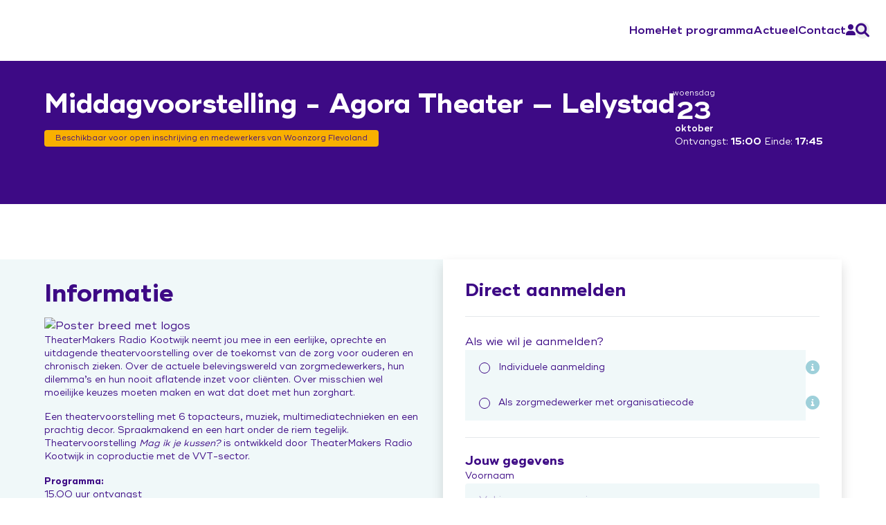

--- FILE ---
content_type: text/html; charset=UTF-8
request_url: https://www.vvtwerktaanmorgen.nl/evenementen/middag-23okt-lelystad
body_size: 7914
content:




<!DOCTYPE html>
<html lang="nl">
<head>
    <meta charset="UTF-8">
    <meta http-equiv="X-UA-Compatible" content="IE=edge">
    <meta name="viewport" content="width=device-width, initial-scale=1, maximum-scale=1">

    <meta name="csrf-name" content="CRAFT_CSRF_TOKEN">
    <meta name="csrf" content="ydxZ1rNM__r779rsRQE2fCL3H8nkCua0abG4e\u002DjZ_bNJ5YyWVGfa3IeMKu7sA7SystitqS8ycA4Xj06jg3m3jAfi_yKSiJrVIJT__BEkkJM\u003D">
    
    				
	<title>Middagvoorstelling   - Agora Theater - VVT werkt aan morgen</title>
	<meta name="description" content="" />

	<meta property="fb:app_id" content="">
	<meta property="og:url" content="https://www.vvtwerktaanmorgen.nl/evenementen/middag-23okt-lelystad" />
	<meta property="og:type" content="website" />
	<meta property="og:title" content="- VVT werkt aan morgen" />
	<meta property="og:image" content="" />
	<meta property="og:image:width" content="1200" />
	<meta property="og:image:height" content="630" />
	<meta property="og:description" content="" />
	<meta property="og:site_name" content="Over Morgen" />
	<meta property="og:locale" content="nl" />
	<meta property="og:locale:alternate" content="nl" />
	
	<meta name="twitter:card" content="summary_large_image" />
	<meta name="twitter:site" content="" />
	<meta name="twitter:url" content="https://www.vvtwerktaanmorgen.nl/evenementen/middag-23okt-lelystad" />
	<meta name="twitter:title" content="- VVT werkt aan morgen" />
	<meta name="twitter:description" content="" />
	<meta name="twitter:image" content="" />

	
	<link rel="home" href="https://www.vvtwerktaanmorgen.nl/" />
	<link rel="canonical" href="https://www.vvtwerktaanmorgen.nl/evenementen/middag-23okt-lelystad">

            
    <link rel="stylesheet" href="/dist/nieuw/css/styles.css?v=0.0.11">

    <link rel="apple-touch-icon" sizes="180x180" href="/dist/nieuw/favicons/apple-touch-icon.png">
    <link rel="icon" type="image/png" sizes="32x32" href="/dist/nieuw/favicons/favicon-32x32.png">
    <link rel="icon" type="image/png" sizes="16x16" href="/dist/nieuw/favicons/favicon-16x16.png">
    <link rel="manifest" href="/dist/nieuw/favicons/site.webmanifest">
    <link rel="mask-icon" href="/dist/nieuw/favicons/safari-pinned-tab.svg" color="#5bbad5">
    <meta name="msapplication-TileColor" content="#ffffff">
    <meta name="theme-color" content="#ffffff">

            <script>(function(w,d,s,l,i){w[l]=w[l]||[];w[l].push({'gtm.start':
        new Date().getTime(),event:'gtm.js'});var f=d.getElementsByTagName(s)[0],
        j=d.createElement(s),dl=l!='dataLayer'?'&l='+l:'';j.async=true;j.src=
        'https://www.googletagmanager.com/gtm.js?id='+i+dl;f.parentNode.insertBefore(j,f);
        })(window,document,'script','dataLayer','GTM-NT4JVB9');</script>
    
        
</head>

<body>
            <noscript><iframe src="https://www.googletagmanager.com/ns.html?id=GTM-NT4JVB9" height="0" width="0" style="display:none;visibility:hidden"></iframe></noscript>
        
    
<header class="">
    <div class="container absolute z-[0] top-0 bottom-0 left-0 right-0 pointer-events-none">
        <div class="logo">
            
<a class="header__corporate__logo" href="https://www.vvtwerktaanmorgen.nl/" title="Over Morgen" no-underline>
            
    <svg class="icon  " role="img" title="logo">
        <use xlink:href="/dist/nieuw/images/sprite.svg#logo"></use>
    </svg>

</a>        </div>
    </div>

    <div class="flex justify-end relative z-0 pointer-events-none">
        <div class="mega-backdrop"></div>

        <div class="panel pointer-events-auto">
            

<div class="flex gap-6 justify-end items-center">
    <nav class="panel__menu">
        <ul>            
                            
                                                                                        
                <li>
                    <a href="https://www.vvtwerktaanmorgen.nl/homepage">Home</a>

                                                                                </li>
                            
                                                                                        
                <li>
                    <a href="https://www.vvtwerktaanmorgen.nl/het-programma">Het programma</a>

                                            <div class="mega">
                            

    
    <div class="grid gap-x-8 gap-y-2 grid-rows-[auto_auto_auto] grid-cols-1 grid-flow-row md:grid-cols-3 md:grid-flow-col">
                    
            
            <div>
                <div class="w-full" no-underline>
                    <span class="w-full flex justify-between items-center">
                        <span class="font-semibold">Leren &amp; inspiratie</span>
                    </span>
                </div>
                <hr class="h-px my-2 border-0 bg-paars" />
            </div>
            <div>
                                            
        <picture>
            
                                        <source  type="image/webp" media="(max-width: 480px)" data-srcset="https://www.vvtwerktaanmorgen.nl/uploads/transforms/_403xAUTO_crop_center-center_100_none/284198/Leren-en-inspiratie.webp" />
    
                   
                                        <source  type="image/webp" media="(max-width: 640px)" data-srcset="https://www.vvtwerktaanmorgen.nl/uploads/transforms/_572xAUTO_crop_center-center_100_none/284198/Leren-en-inspiratie.webp" />
    
                   
                                        <source  type="image/webp" media="(max-width: 768px)" data-srcset="https://www.vvtwerktaanmorgen.nl/uploads/transforms/_601xAUTO_crop_center-center_100_none/284198/Leren-en-inspiratie.webp" />
    
                   
                                        <source  type="image/webp" media="(max-width: 1024px)" data-srcset="https://www.vvtwerktaanmorgen.nl/uploads/transforms/_218xAUTO_crop_center-center_100_none/284198/Leren-en-inspiratie.webp" />
    
                   
                                        <source  type="image/webp" media="(max-width: 1280px)" data-srcset="https://www.vvtwerktaanmorgen.nl/uploads/transforms/_288xAUTO_crop_center-center_100_none/284198/Leren-en-inspiratie.webp" />
    
                   
                                        <source  type="image/webp" media="(max-width: 1536px)" data-srcset="https://www.vvtwerktaanmorgen.nl/uploads/transforms/_448xAUTO_crop_center-center_100_none/284198/Leren-en-inspiratie.webp" />
    
                   
            
                        <source  type="image/webp" media="(min-width: 1537px)" data-srcset="https://www.vvtwerktaanmorgen.nl/uploads/transforms/_448xAUTO_crop_center-center_100_none/284198/Leren-en-inspiratie.webp" />
    

                                
        <img 
            data-src="https://www.vvtwerktaanmorgen.nl/uploads/transforms/_64xAUTO_crop_center-center_100_none/284198/Leren-en-inspiratie.webp"
            alt="Leren en inspiratie"
            width="448"
            height="297"
        />
    
        </picture>
    
            </div>
            <ul>
                                    
                                            <li>
                            <a href="https://www.vvtwerktaanmorgen.nl/leren-inspiratie/ideeënlab-anders-opgeleiden-in-zorgteams" class="text-sm font-semibold" target="">Bekwaam is inzetbaar</a>
                        </li>
                                                        
                                            <li>
                            <a href="https://www.vvtwerktaanmorgen.nl/leren-inspiratie/kennisbank" class="text-sm font-semibold" target="">Kennisbank veranderaars</a>
                        </li>
                                                        
                                            <li>
                            <a href="https://www.vvtwerktaanmorgen.nl/leren-inspiratie/academische-werkplaatsen" class="text-sm font-semibold" target="">Leerwerkplaats duurzame inzetbaarheid</a>
                        </li>
                                                        
                                            <li>
                            <a href="https://www.vvtwerktaanmorgen.nl/leren-inspiratie/onderzoek" class="text-sm font-semibold" target="">Onderzoek</a>
                        </li>
                                                        
                                            <li>
                            <a href="https://www.vvtwerktaanmorgen.nl/leren-inspiratie/podcast" class="text-sm font-semibold" target="">Podcast</a>
                        </li>
                                                        
                                            <li>
                            <a href="https://www.vvtwerktaanmorgen.nl/leren-inspiratie/zorgeninbeeld" class="text-sm font-semibold" target="">ZorgenInBeeld</a>
                        </li>
                                                </ul>
                    
            
            <div>
                <div class="w-full" no-underline>
                    <span class="w-full flex justify-between items-center">
                        <span class="font-semibold">In gesprek</span>
                    </span>
                </div>
                <hr class="h-px my-2 border-0 bg-paars" />
            </div>
            <div>
                                            
        <picture>
            
                                        <source  type="image/webp" media="(max-width: 480px)" data-srcset="https://www.vvtwerktaanmorgen.nl/uploads/transforms/_403xAUTO_crop_center-center_100_none/284201/Ingesprek.webp" />
    
                   
                                        <source  type="image/webp" media="(max-width: 640px)" data-srcset="https://www.vvtwerktaanmorgen.nl/uploads/transforms/_572xAUTO_crop_center-center_100_none/284201/Ingesprek.webp" />
    
                   
                                        <source  type="image/webp" media="(max-width: 768px)" data-srcset="https://www.vvtwerktaanmorgen.nl/uploads/transforms/_601xAUTO_crop_center-center_100_none/284201/Ingesprek.webp" />
    
                   
                                        <source  type="image/webp" media="(max-width: 1024px)" data-srcset="https://www.vvtwerktaanmorgen.nl/uploads/transforms/_218xAUTO_crop_center-center_100_none/284201/Ingesprek.webp" />
    
                   
                                        <source  type="image/webp" media="(max-width: 1280px)" data-srcset="https://www.vvtwerktaanmorgen.nl/uploads/transforms/_288xAUTO_crop_center-center_100_none/284201/Ingesprek.webp" />
    
                   
                                        <source  type="image/webp" media="(max-width: 1536px)" data-srcset="https://www.vvtwerktaanmorgen.nl/uploads/transforms/_448xAUTO_crop_center-center_100_none/284201/Ingesprek.webp" />
    
                   
            
                        <source  type="image/webp" media="(min-width: 1537px)" data-srcset="https://www.vvtwerktaanmorgen.nl/uploads/transforms/_448xAUTO_crop_center-center_100_none/284201/Ingesprek.webp" />
    

                                
        <img 
            data-src="https://www.vvtwerktaanmorgen.nl/uploads/transforms/_64xAUTO_crop_center-center_100_none/284201/Ingesprek.webp"
            alt="Ingesprek"
            width="448"
            height="298"
        />
    
        </picture>
    
            </div>
            <ul>
                                    
                                            <li>
                            <a href="https://www.vvtwerktaanmorgen.nl/in-gesprek/campagne-jij-doet-er-toe" class="text-sm font-semibold" target="">Campagne &#039;Jij doet ertoe&#039;</a>
                        </li>
                                                        
                                            <li>
                            <a href="https://www.vvtwerktaanmorgen.nl/in-gesprek/toekomst-van-werk" class="text-sm font-semibold" target="">Expo &#039;Toekomst van werk&#039;</a>
                        </li>
                                                        
                                            <li>
                            <a href="https://hoedan.nl/" class="text-sm font-semibold" target="_blank">Hoe Dan?</a>
                        </li>
                                                        
                                            <li>
                            <a href="https://www.vvtwerktaanmorgen.nl/in-gesprek/mag-ik-je-kussen-de-film" class="text-sm font-semibold" target="">&#039;Mag ik je kussen?&#039; de film</a>
                        </li>
                                                        
                                            <li>
                            <a href="https://praatvandaagovermorgen.nl/" class="text-sm font-semibold" target="_blank">Praat vandaag over morgen (publiekscampagne)</a>
                        </li>
                                                </ul>
                    
            
            <div>
                <div class="w-full" no-underline>
                    <span class="w-full flex justify-between items-center">
                        <span class="font-semibold">Aan de slag</span>
                    </span>
                </div>
                <hr class="h-px my-2 border-0 bg-paars" />
            </div>
            <div>
                                            
        <picture>
            
                                        <source  type="image/webp" media="(max-width: 480px)" data-srcset="https://www.vvtwerktaanmorgen.nl/uploads/transforms/_403xAUTO_crop_center-center_100_none/284207/Actie_2026-01-06-083153_claq.webp" />
    
                   
                                        <source  type="image/webp" media="(max-width: 640px)" data-srcset="https://www.vvtwerktaanmorgen.nl/uploads/transforms/_572xAUTO_crop_center-center_100_none/284207/Actie_2026-01-06-083153_claq.webp" />
    
                   
                                        <source  type="image/webp" media="(max-width: 768px)" data-srcset="https://www.vvtwerktaanmorgen.nl/uploads/transforms/_601xAUTO_crop_center-center_100_none/284207/Actie_2026-01-06-083153_claq.webp" />
    
                   
                                        <source  type="image/webp" media="(max-width: 1024px)" data-srcset="https://www.vvtwerktaanmorgen.nl/uploads/transforms/_218xAUTO_crop_center-center_100_none/284207/Actie_2026-01-06-083153_claq.webp" />
    
                   
                                        <source  type="image/webp" media="(max-width: 1280px)" data-srcset="https://www.vvtwerktaanmorgen.nl/uploads/transforms/_288xAUTO_crop_center-center_100_none/284207/Actie_2026-01-06-083153_claq.webp" />
    
                   
                                        <source  type="image/webp" media="(max-width: 1536px)" data-srcset="https://www.vvtwerktaanmorgen.nl/uploads/transforms/_448xAUTO_crop_center-center_100_none/284207/Actie_2026-01-06-083153_claq.webp" />
    
                   
            
                        <source  type="image/webp" media="(min-width: 1537px)" data-srcset="https://www.vvtwerktaanmorgen.nl/uploads/transforms/_448xAUTO_crop_center-center_100_none/284207/Actie_2026-01-06-083153_claq.webp" />
    

                                
        <img 
            data-src="https://www.vvtwerktaanmorgen.nl/uploads/transforms/_64xAUTO_crop_center-center_100_none/284207/Actie_2026-01-06-083153_claq.webp"
            alt="Actie"
            width="448"
            height="301"
        />
    
        </picture>
    
            </div>
            <ul>
                                    
                                            <li>
                            <a href="https://www.vvtwerktaanmorgen.nl/aan-de-slag/ontwerp-de-verandering-2" class="text-sm font-semibold" target="">Ontwerp de verandering</a>
                        </li>
                                                        
                                            <li>
                            <a href="https://www.vvtwerktaanmorgen.nl/aan-de-slag/sociale-veiligheid" class="text-sm font-semibold" target="">Sociale Veiligheid</a>
                        </li>
                                                        
                                            <li>
                            <a href="https://www.vvtwerktaanmorgen.nl/aan-de-slag/werkboek-over-morgen" class="text-sm font-semibold" target="">Werkboek Over Morgen</a>
                        </li>
                                                        
                                            <li>
                            <a href="https://www.vvtwerktaanmorgen.nl/aan-de-slag/workshops" class="text-sm font-semibold" target="">Werksessies en vragenuurtjes</a>
                        </li>
                                                </ul>
            </div>
                        </div>
                                           
                                                        </li>
                            
                                                                                        
                <li>
                    <a href="https://www.vvtwerktaanmorgen.nl/actueel">Actueel</a>

                                                                                </li>
                            
                                                                                        
                <li>
                    <a href="https://www.vvtwerktaanmorgen.nl/contact">Contact</a>

                                                                                </li>
            
                            <li>
                    <a href="https://www.vvtwerktaanmorgen.nl/inloggen"><i class="fa-regular fa-user"></i></a>
                </li>
                    </ul>
    </nav>

    <div class="panel__search">
        
    <button class="panel__search__button btn btn-link" type="button">
        <span><i class="fa-solid fa-magnifying-glass fa-lg"></i></span>
    </button>

<div class="panel__search__block ">
    <div>
        <input class="panel__search__block__input" type="text" placeholder="Zoeken...">

        <button class="panel__search__block__close" type="button">
            <i class="fa-solid fa-xmark fa-lg"></i>
        </button>
    </div>

    <div class="panel__search__block__results"></div>
</div>    </div>

    <button class="panel__menu-mobile" data-popup="menu" aria-label="Menu">
        <i class="fa-solid fa-bars fa-2xl"></i>
    </button>
</div>



<div class="modal "
    data-backdrop-close=""
    id="menu"
    tabindex="-1"
            aria-labelledby="Menu" 
        aria-hidden="true">
    <div class="modal-dialog ">
        <div class="modal-header">
            <div class="modal-logo">
                        
    <svg class="icon h-6 w-6" role="img" title="logo">
        <use xlink:href="/dist/nieuw/images/sprite.svg#logo"></use>
    </svg>

            </div>

                            <button type="button" data-popup-close aria-label="Close" tabindex="-1">
                    <i class="fa-solid fa-xmark fa-lg"></i>
                </button>
                    </div>

        <div class="modal-content">
            <div class="modal-body">
                        

<div class="panel__search__block active">
    <div>
        <input class="panel__search__block__input" type="text" placeholder="Zoeken...">

        <button class="panel__search__block__close" type="button">
            <i class="fa-solid fa-xmark fa-lg"></i>
        </button>
    </div>

    <div class="panel__search__block__results"></div>
</div>
        <nav class="text-lg py-6 font-semibold">    
            <ul accordion>
                                    
                    <li>
                        <a href="https://www.vvtwerktaanmorgen.nl/homepage">Home</a>

                                                                                                </li>
                                    
                    <li>
                        <a href="https://www.vvtwerktaanmorgen.nl/het-programma">Het programma</a>

                                                    <div>
                                
    
    <ul accordion>
                                
            <li>
                <a href="https://www.vvtwerktaanmorgen.nl/het-programma/leren-inspiratie">Leren &amp; inspiratie</a>

                                    <div>
                        <ul>
                                                            
                                                                    <li>
                                        <a href="https://www.vvtwerktaanmorgen.nl/leren-inspiratie/ideeënlab-anders-opgeleiden-in-zorgteams" class="text-sm font-semibold" target="">Bekwaam is inzetbaar</a>
                                    </li>
                                                                                            
                                                                    <li>
                                        <a href="https://www.vvtwerktaanmorgen.nl/leren-inspiratie/kennisbank" class="text-sm font-semibold" target="">Kennisbank veranderaars</a>
                                    </li>
                                                                                            
                                                                    <li>
                                        <a href="https://www.vvtwerktaanmorgen.nl/leren-inspiratie/academische-werkplaatsen" class="text-sm font-semibold" target="">Leerwerkplaats duurzame inzetbaarheid</a>
                                    </li>
                                                                                            
                                                                    <li>
                                        <a href="https://www.vvtwerktaanmorgen.nl/leren-inspiratie/onderzoek" class="text-sm font-semibold" target="">Onderzoek</a>
                                    </li>
                                                                                            
                                                                    <li>
                                        <a href="https://www.vvtwerktaanmorgen.nl/leren-inspiratie/podcast" class="text-sm font-semibold" target="">Podcast</a>
                                    </li>
                                                                                            
                                                                    <li>
                                        <a href="https://www.vvtwerktaanmorgen.nl/leren-inspiratie/zorgeninbeeld" class="text-sm font-semibold" target="">ZorgenInBeeld</a>
                                    </li>
                                                            
                          
                        </ul>
                    </div>
                            </li>
                                
            <li>
                <a href="https://www.vvtwerktaanmorgen.nl/het-programma/in-gesprek">In gesprek</a>

                                    <div>
                        <ul>
                                                            
                                                                    <li>
                                        <a href="https://www.vvtwerktaanmorgen.nl/in-gesprek/campagne-jij-doet-er-toe" class="text-sm font-semibold" target="">Campagne &#039;Jij doet ertoe&#039;</a>
                                    </li>
                                                                                            
                                                                    <li>
                                        <a href="https://www.vvtwerktaanmorgen.nl/in-gesprek/toekomst-van-werk" class="text-sm font-semibold" target="">Expo &#039;Toekomst van werk&#039;</a>
                                    </li>
                                                                                            
                                                                    <li>
                                        <a href="https://hoedan.nl/" class="text-sm font-semibold" target="_blank">Hoe Dan?</a>
                                    </li>
                                                                                            
                                                                    <li>
                                        <a href="https://www.vvtwerktaanmorgen.nl/in-gesprek/mag-ik-je-kussen-de-film" class="text-sm font-semibold" target="">&#039;Mag ik je kussen?&#039; de film</a>
                                    </li>
                                                                                            
                                                                    <li>
                                        <a href="https://praatvandaagovermorgen.nl/" class="text-sm font-semibold" target="_blank">Praat vandaag over morgen (publiekscampagne)</a>
                                    </li>
                                                            
                          
                        </ul>
                    </div>
                            </li>
                                
            <li>
                <a href="https://www.vvtwerktaanmorgen.nl/het-programma/aan-de-slag">Aan de slag</a>

                                    <div>
                        <ul>
                                                            
                                                                    <li>
                                        <a href="https://www.vvtwerktaanmorgen.nl/aan-de-slag/ontwerp-de-verandering-2" class="text-sm font-semibold" target="">Ontwerp de verandering</a>
                                    </li>
                                                                                            
                                                                    <li>
                                        <a href="https://www.vvtwerktaanmorgen.nl/aan-de-slag/sociale-veiligheid" class="text-sm font-semibold" target="">Sociale Veiligheid</a>
                                    </li>
                                                                                            
                                                                    <li>
                                        <a href="https://www.vvtwerktaanmorgen.nl/aan-de-slag/werkboek-over-morgen" class="text-sm font-semibold" target="">Werkboek Over Morgen</a>
                                    </li>
                                                                                            
                                                                    <li>
                                        <a href="https://www.vvtwerktaanmorgen.nl/aan-de-slag/workshops" class="text-sm font-semibold" target="">Werksessies en vragenuurtjes</a>
                                    </li>
                                                            
                          
                        </ul>
                    </div>
                            </li>
            </ul>
                            </div>
                                                                    </li>
                                    
                    <li>
                        <a href="https://www.vvtwerktaanmorgen.nl/actueel">Actueel</a>

                                                                                                </li>
                                    
                    <li>
                        <a href="https://www.vvtwerktaanmorgen.nl/contact">Contact</a>

                                                                                                </li>
                
                                    <hr class="my-6">

                    <li>
                        <a href="https://www.vvtwerktaanmorgen.nl/inloggen">
                                                        Inloggen
                        </a>
                    </li>
                    
                            </ul>
        </nav>
                </div>
        </div>
    </div>
</div>        </div>
    </div>
</header>
    <main>
            <div class="event">
        <section class="bg-paars text-wit">
            <div class="container">
                <div class="flex gap-8 items-center">
                    <div class="">        
                        <h1>
                            Middagvoorstelling   - Agora Theater &mdash; Lelystad
                        </h1>

                        <div class="row align-items-center">
                                                            <span class="badge">
                                                Beschikbaar voor open inschrijving en medewerkers van Woonzorg Flevoland
                                    </span>
                                                    </div>
                    </div>

                    <div class=" flex flex-col gap-8 justify-end">
                        <div class="flex flex-col shrink-0 items-center relative w-[55px]">
                            <div class="text-xs absolute top-0 left-1/2 -translate-x-1/2">
                                woensdag
                            </div>
                            <div class="font-bold h2 m-0 py-4">
                                23
                            </div>
                            <div class="font-semibold text-sm  absolute bottom-0 left-1/2 -translate-x-1/2">
                                oktober
                            </div>
                        </div>

                        <div class="text-sm text-center">
                                                            Ontvangst: <strong>15:00</strong>
                                                                                        Einde: <strong>17:45</strong>
                                                    </div>
                    </div>
                </div>
            </div>
        </section>

        <section>
            <div class="container">
                <div class="event__middle">
                    <div class="event__middle__left">
                        <div class="event__middle__left__inner">
                            <h2>Informatie</h2>
                            
                                                                        
        <picture>
            
                                        <source  type="image/webp" media="(max-width: 480px)" data-srcset="https://www.vvtwerktaanmorgen.nl/uploads/transforms/_408xAUTO_crop_center-center_100_none/2752/poster-breed-met-logos.webp" />
    
                   
                                        <source  type="image/webp" media="(max-width: 640px)" data-srcset="https://www.vvtwerktaanmorgen.nl/uploads/transforms/_571xAUTO_crop_center-center_100_none/2752/poster-breed-met-logos.webp" />
    
                   
                                        <source  type="image/webp" media="(max-width: 768px)" data-srcset="https://www.vvtwerktaanmorgen.nl/uploads/transforms/_575xAUTO_crop_center-center_100_none/2752/poster-breed-met-logos.webp" />
    
                   
                                        <source  type="image/webp" media="(max-width: 1024px)" data-srcset="https://www.vvtwerktaanmorgen.nl/uploads/transforms/_314xAUTO_crop_center-center_100_none/2752/poster-breed-met-logos.webp" />
    
                   
                                        <source  type="image/webp" media="(max-width: 1280px)" data-srcset="https://www.vvtwerktaanmorgen.nl/uploads/transforms/_417xAUTO_crop_center-center_100_none/2752/poster-breed-met-logos.webp" />
    
                   
                                        <source  type="image/webp" media="(max-width: 1536px)" data-srcset="https://www.vvtwerktaanmorgen.nl/uploads/transforms/_656xAUTO_crop_center-center_100_none/2752/poster-breed-met-logos.webp" />
    
                   
            
                        <source  type="image/webp" media="(min-width: 1537px)" data-srcset="https://www.vvtwerktaanmorgen.nl/uploads/transforms/_656xAUTO_crop_center-center_100_none/2752/poster-breed-met-logos.webp" />
    

                                
        <img 
            data-src="https://www.vvtwerktaanmorgen.nl/uploads/transforms/_64xAUTO_crop_center-center_100_none/2752/poster-breed-met-logos.webp"
            alt="Poster breed met logos"
            width="656"
            height="437"
        />
    
        </picture>
    
                            
                                                            <div class="text-sm">
                                    <p>TheaterMakers Radio Kootwijk neemt jou mee in een eerlijke, oprechte en uitdagende theatervoorstelling over de toekomst van de zorg voor ouderen en chronisch zieken. Over de actuele belevingswereld van zorgmedewerkers, hun dilemma’s en hun nooit aflatende inzet voor cliënten. Over misschien wel moeilijke keuzes moeten maken en wat dat doet met hun zorghart.</p>
<p>Een theatervoorstelling met 6 topacteurs, muziek, multimediatechnieken en een prachtig decor. Spraakmakend en een hart onder de riem tegelijk. Theatervoorstelling<em> Mag ik je kussen?</em> is ontwikkeld door TheaterMakers Radio Kootwijk in coproductie met de VVT-sector.</p>
<p><strong>Programma:</strong><br />15.00 uur ontvangst<br />
15.30 uur start voorstelling<br />
17.00 uur nagesprek<br />
17.45 uur einde</p>
                                </div>
                                                        
                                                            <div class="flex justify-start">
                                    <a href="https://goo.gl/maps/h6AWbk7xkkem4RKV6" class="btn btn-primary" target="_blank">
                                        <span>Plan route
                                        <i class="fa-solid fa-map-location-dot fa-lg"></i></span>
                                    </a>
                                </div>
                                                    </div>
                    </div>

                    <div class="event__middle__right">
                        <div class="event__middle__right__inner">
                                                            <div id="component-kxnqjy" class="sprig-component" data-hx-target="this" data-hx-include="this" data-hx-trigger="refresh" data-hx-get="https://www.vvtwerktaanmorgen.nl/index.php?p=actions/sprig-core/components/render" data-hx-vals="{&quot;sprig:siteId&quot;:&quot;314b1d620583ba954eac12eea81739441f1d7ff32d4de6bd1d2e469aa2faba5a2&quot;,&quot;sprig:id&quot;:&quot;484e5678fc2af9d6ea5545c28caf353982a4cbc7280d265361b64bc450815f68component-kxnqjy&quot;,&quot;sprig:component&quot;:&quot;d285671a490f357466950e9f1979223ce4de3ea3cc23358791faa09cb9152942&quot;,&quot;sprig:template&quot;:&quot;44a1c8f1862090dfb91ad7e5b51509d6eadee1c3f0018738a48c6419a730b392_layouts\/_includes\/event\/form_select.twig&quot;,&quot;sprig:variables[eventId]&quot;:&quot;2caf4eaa0bb9d854ef53da60b4181f7a44a441df4de7263e994bc3129cd84423182095&quot;}">
<div novalidate data-conditions>
    <h3>Direct aanmelden</h3>

    <hr class="my-6">

    
        
    <label class="form-label mb-4">
    Als wie wil je aanmelden?
</label>

<div class="flex flex-col gap-1">
                                
        <div class="flex items-center gap-2">
            <div class="form-check flex-1 ">
                <label class="form-check-label">
                    <input type="radio" class="form-check-input" name="userType" value="individu" checked sprig s-replace=".event__form" data-hx-get="https://www.vvtwerktaanmorgen.nl/index.php?p=actions/sprig-core/components/render" data-hx-select=".event__form" data-hx-target=".event__form" data-hx-swap="outerHTML" data-sprig-parsed>
                    Individuele aanmelding
                </label>
            </div>
                            <div data-toggle="tooltip" title="Wil je als individuele zorgmedewerker jezelf aanmelden? Dan kun je hier direct reserveren.">
                    <i class="text-licht-blauw fa-solid fa-circle-info fa-lg text-info"></i>
                </div>
                    </div>
                                
        <div class="flex items-center gap-2">
            <div class="form-check flex-1 ">
                <label class="form-check-label">
                    <input type="radio" class="form-check-input" name="userType" value="organisatie_met_code" sprig s-replace=".event__form" data-hx-get="https://www.vvtwerktaanmorgen.nl/index.php?p=actions/sprig-core/components/render" data-hx-select=".event__form" data-hx-target=".event__form" data-hx-swap="outerHTML" data-sprig-parsed>
                    Als zorgmedewerker met organisatiecode
                </label>
            </div>
                            <div data-toggle="tooltip" title="Heb je een organisatie-code van jouw werkgever ontvangen, vul die dan hier in en meld je aan voor een van de geselecteerde voorstellingen.">
                    <i class="text-licht-blauw fa-solid fa-circle-info fa-lg text-info"></i>
                </div>
                    </div>
    </div>
    <hr class="my-6">

    <div class="event__form">
        <div id="component-wpewgm" class="sprig-component" data-hx-target="this" data-hx-include="this" data-hx-trigger="refresh" data-hx-get="https://www.vvtwerktaanmorgen.nl/index.php?p=actions/sprig-core/components/render" data-hx-vals="{&quot;sprig:siteId&quot;:&quot;314b1d620583ba954eac12eea81739441f1d7ff32d4de6bd1d2e469aa2faba5a2&quot;,&quot;sprig:id&quot;:&quot;68e1f73ac2bfa030314005683a67bf3ffdc5fb14f7f1a335ba3afd4421b95f5fcomponent-wpewgm&quot;,&quot;sprig:component&quot;:&quot;d285671a490f357466950e9f1979223ce4de3ea3cc23358791faa09cb9152942&quot;,&quot;sprig:template&quot;:&quot;787ffcda1b1e0f0ba12ab7c57a97c9058fb51525c0b63146f5a37361caad51db_layouts\/_includes\/event\/form_individu&quot;,&quot;sprig:variables[eventId]&quot;:&quot;2caf4eaa0bb9d854ef53da60b4181f7a44a441df4de7263e994bc3129cd84423182095&quot;}">    <form class="flex flex-col gap-2" sprig s-action="/overmorgen-module/reservation/create" s-method="post" novalidate data-hx-headers="{&quot;X-CSRF-Token&quot;:&quot;ydxZ1rNM__r779rsRQE2fCL3H8nkCua0abG4e-jZ_bNJ5YyWVGfa3IeMKu7sA7SystitqS8ycA4Xj06jg3m3jAfi_yKSiJrVIJT__BEkkJM=&quot;}" data-hx-post="https://www.vvtwerktaanmorgen.nl/index.php?p=actions/sprig-core/components/render&amp;sprig:action=ddcbc66dabb9df426007dc2e5ee28a9c9a873dc4a7342ddb7a31454c7a2d6d2b/overmorgen-module/reservation/create" data-sprig-parsed>

        <h5 class="m-0">Jouw gegevens</h5>

        <input type="hidden" name="eventId" value="182095">

        <div>
            <label class="form-label small">
                Voornaam
            </label>
            <input type="text" class="form-control" name="firstName" placeholder="Vul jouw voornaam in" required aria-label="" aria-describedby="">
            <div class="invalid-feedback">Vul jouw voornaam in</div>
        </div>

        <div>
            <label class="form-label small">
                Achternaam
            </label>
            <input type="text" class="form-control" name="lastName" placeholder="Vul jouw achternaam in" required aria-label="" aria-describedby="">
            <div class="invalid-feedback">Vul jouw achternaam in</div>
        </div>

        <div>
            <label class="form-label small">
                Naam organisatie
            </label>
            <input type="text" class="form-control" name="orgName" placeholder="Vul de naam van jouw organisatie in" required aria-label="" aria-describedby="">
            <div class="invalid-feedback">Vul de naam van jouw organisatie in</div>
        </div>

        <div>
            <label class="form-label small">
                E-mailadres
            </label>
            <input type="email" class="form-control" name="email" placeholder="Vul een e-mailadres in" required aria-label="" aria-describedby="">
            <div class="invalid-feedback">Vul een e-mailadres in</div>
        </div>

        <hr class="my-6">

        <div class="formie__field">
            <div class="form-check">
                <input class="form-check-input" id="ind_agree_2" type="checkbox" value="" required>
                <label class="form-check-label small" for="ind_agree_2">
                    Ik ga akkoord met het privacy statement van Over Morgen
                </label>
            </div>
        </div>

        <div class="formie__field formie__field--hidden">
            <div class="form-check">
                <input class="form-check-input" id="ind_agree_3" type="checkbox" name="onderzoek" value="1">
                <label class="form-check-label small" for="ind_agree_3">
                    Het ministerie van SZW wil graag evalueren wat de MDIEU regeling heeft opgeleverd. Zij nodigen steekproefsgewijs deelnemers aan het programma Over Morgen uit voor dit onderzoek. Met het aanvinken van dit vakje ga ik ermee akkoord dat mijn naam en mailadres worden doorgegeven aan het onderzoeksbureau.
                </label>
            </div>
        </div>

        <div class="flex justify-start mt-6">
            <button type="submit" class="btn btn-primary" disabled>
                <span>Aanmelden
                <i class="fa-solid fa-right-long"></i></span>
            </button>
        </div>
    </form>
</div>

        <script>
            if(window.GetHooked) {
                if(window.GetHooked.initForms) window.GetHooked.initForms()
                if(window.GetHooked.initButtons) window.GetHooked.initButtons()
            }
        </script>
    </div>
</div></div>
                                                    </div>
                    </div>
                </div>
            </div>
        </section>
    </div>

    </main>

    
<footer class="footer">
    <div class="bg-licht-blauw bg-opacity-20">
        
<div class="container">
        
    <div class="flex flex-col md:flex-row items-center gap-4 md:gap-10 py-8">

        <div class="flex gap-10 h-12 md:h-16">
            <a class="block h-full" href="https://www.aovvt.nl/activiteiten/" target="_blank" no-underline><img class="h-full w-auto" src="/dist/nieuw/assets/images/sponsors/AOVVT_2024.png" alt="A+O VVT" width="29" height="39"></a>
            <img class="h-full w-auto" src="/dist/nieuw/assets/images/sponsors/SZW_Logo.svg" alt="Ministerie van Sociale Zaken en Werkgelegenheid" width="97" height="39">
        </div>

        <div class="font-bold text-center md:text-left">
            Een initiatief van <a class="underline" href="https://www.aovvt.nl/activiteiten/" target="_blank" no-underline>AO VVT</a> met steun van het Ministerie van SZW
        </div>
    </div>

    </div>    </div>
    
    <div class="bg-paars text-licht-blauw py-20">
        <div class="container">
            <div class="flex flex-col md:flex-row justify-between gap-6">
                <div>
                    <div class="text-2xl font-semibold mb-4">
                        Hulp nodig of een vraag?
                    </div>

                    <div class="text-lg">
                                                    <a class="text-wit" href="mailto:info@vvtwerktaanmorgen.nl">Mail ons via info@vvtwerktaanmorgen.nl</a>
                        
                        
<div class="flex gap-5 lg:gap-3 mt-4">
            <a class="text-wit hover:!text-licht-blauw" href="https://www.linkedin.com/company/vvtwerktaanmorgen/" target="_blank" no-underline>
            <i class="fa-brands fa-linkedin text-5xl sm:text-4xl md:text-3xl lg:text-2xl"></i>
        </a>
                <a class="text-wit hover:!text-licht-blauw" href="https://www.instagram.com/vvtwerktaanmorgen/" target="_blank" no-underline>
            <i class="fa-brands fa-square-instagram text-5xl sm:text-4xl md:text-3xl lg:text-2xl"></i>
        </a>
    </div>                    </div>
                </div>

                <div>
                    <div class="text-2xl font-semibold mb-4" id="nieuwsbrief">
                        Aanmelden nieuwsbrief
                    </div>

                    <div id="mc_embed_signup" class="max-w-[400px]">
	<form action="https://gethooked.us12.list-manage.com/subscribe/post?u=c7378623280aee69e7a62d053&amp;id=f6e427c58a&amp;f_id=008743e0f0" method="post" id="mc-embedded-subscribe-form" name="mc-embedded-subscribe-form">
		<div id="mc_embed_signup_scroll">

			<div class="row">
				<div class="col-10">
					<div class="mc-field-group mb-4">
						<input type="email" name="EMAIL" class="form-control" id="mce-EMAIL" placeholder="E-mailadres" required>
					</div>
				</div>
			</div>

			<div class="row">
				<div class="col-10 col-lg-5">
					<div class="mc-field-group mb-4">
						<input type="text" name="MMERGE1" class="form-control" id="mce-MMERGE1" placeholder="Voornaam" required>
					</div>
				</div>

				<div class="col-10 col-lg-5">
					<div class="mc-field-group mb-4">
						<input type="text" name="MMERGE2" class="form-control" id="mce-MMERGE2" placeholder="Achternaam" required>
					</div>
				</div>
			</div>

			<!-- real people should not fill this in and expect good things - do not remove this or risk form bot signups-->
			<div style="position: absolute; left: -5000px;" aria-hidden="true">
				<input type="text" name="b_c7378623280aee69e7a62d053_f6e427c58a" tabindex="-1" value="">
			</div>
			
			<div class="mb-5">
				<button type="submit" name="subscribe" id="mc-embedded-subscribe" class="btn btn-primary"><span>Aanmelden</span></button>
			</div>

			<div id="mce-responses" class="clear">
				<div class="response" id="mce-error-response" style="display:none"></div>
				<div class="response" id="mce-success-response" style="display:none"></div>
			</div>

		</div>
	</form>
</div>

<script type='text/javascript' src='//s3.amazonaws.com/downloads.mailchimp.com/js/mc-validate.js'></script>
<script type='text/javascript'>
	(function ($) {
		window.fnames = new Array();
		window.ftypes = new Array();
		fnames[1] = 'MMERGE1';
		ftypes[1] = 'text';
		fnames[2] = 'MMERGE2';
		ftypes[2] = 'text';
		fnames[0] = 'EMAIL';
		ftypes[0] = 'email';
	}(jQuery));

	const $mcj = jQuery.noConflict(true);

	// Overwriting the default English validation messages
	$mcj.extend($mcj.validator.messages, {
		required: "Dit veld is verplicht.",
		email: "Voer een geldig e-mailadres in."
	});
</script>
                </div>

                <div>
                    


                </div>

                <div>
                    
<div class="text-2xl font-semibold">
    Snel naar
</div>

<ul class="text-wit">
            <li>
                            <a href="https://www.vvtwerktaanmorgen.nl/over-morgen/voor-zorgmedewerkers">Voor zorgmedewerkers</a>
                    </li>        
            <li>
                            <a href="https://www.vvtwerktaanmorgen.nl/over-morgen/voor-zorgmedewerkers-2">Over het programma</a>
                    </li>        
            <li>
                            <a href="https://www.vvtwerktaanmorgen.nl/faq">FAQ</a>
                    </li>        
    </ul>                </div>
            </div>
        </div>
    </div>

    <div class="bg-paars text-wit text-sm md:text-base">
        <div class="container">
            <div class="flex justify-start md:justify-end py-6 border-t border-licht-blauw">
                
<ul class="flex gap-6 md:gap-12">    
            <li>
                            <a href="https://www.vvtwerktaanmorgen.nl/disclaimer">Disclaimer</a>            
                    </li>        
            <li>
                            <a href="https://www.vvtwerktaanmorgen.nl/privacyverklaring">Privacyverklaring</a>            
                    </li>        
    </ul>            </div>
        </div>
    </div>
</footer>
    <div class="modal-backdrop"></div>

        <script src="https://cdn.jsdelivr.net/gh/gitbrent/pptxgenjs@3.12.0/libs/jszip.min.js"></script>
    <script src="https://cdn.jsdelivr.net/gh/gitbrent/pptxgenjs@3.12.0/dist/pptxgen.min.js"></script>
    
    <script src="/dist/nieuw/js/main.js?v=0.0.11"></script>
<script src="https://www.vvtwerktaanmorgen.nl/cpresources/b3a43cde/htmx.min.js?v=1768294045"></script></body>
</html>

--- FILE ---
content_type: text/css
request_url: https://www.vvtwerktaanmorgen.nl/dist/nieuw/css/styles.css?v=0.0.11
body_size: 18493
content:
@charset "UTF-8";*,:after,:before{--tw-border-spacing-x:0;--tw-border-spacing-y:0;--tw-translate-x:0;--tw-translate-y:0;--tw-rotate:0;--tw-skew-x:0;--tw-skew-y:0;--tw-scale-x:1;--tw-scale-y:1;--tw-pan-x: ;--tw-pan-y: ;--tw-pinch-zoom: ;--tw-scroll-snap-strictness:proximity;--tw-gradient-from-position: ;--tw-gradient-via-position: ;--tw-gradient-to-position: ;--tw-ordinal: ;--tw-slashed-zero: ;--tw-numeric-figure: ;--tw-numeric-spacing: ;--tw-numeric-fraction: ;--tw-ring-inset: ;--tw-ring-offset-width:0px;--tw-ring-offset-color:#fff;--tw-ring-color:rgba(59,130,246,.5);--tw-ring-offset-shadow:0 0 #0000;--tw-ring-shadow:0 0 #0000;--tw-shadow:0 0 #0000;--tw-shadow-colored:0 0 #0000;--tw-blur: ;--tw-brightness: ;--tw-contrast: ;--tw-grayscale: ;--tw-hue-rotate: ;--tw-invert: ;--tw-saturate: ;--tw-sepia: ;--tw-drop-shadow: ;--tw-backdrop-blur: ;--tw-backdrop-brightness: ;--tw-backdrop-contrast: ;--tw-backdrop-grayscale: ;--tw-backdrop-hue-rotate: ;--tw-backdrop-invert: ;--tw-backdrop-opacity: ;--tw-backdrop-saturate: ;--tw-backdrop-sepia: ;--tw-contain-size: ;--tw-contain-layout: ;--tw-contain-paint: ;--tw-contain-style: }::backdrop{--tw-border-spacing-x:0;--tw-border-spacing-y:0;--tw-translate-x:0;--tw-translate-y:0;--tw-rotate:0;--tw-skew-x:0;--tw-skew-y:0;--tw-scale-x:1;--tw-scale-y:1;--tw-pan-x: ;--tw-pan-y: ;--tw-pinch-zoom: ;--tw-scroll-snap-strictness:proximity;--tw-gradient-from-position: ;--tw-gradient-via-position: ;--tw-gradient-to-position: ;--tw-ordinal: ;--tw-slashed-zero: ;--tw-numeric-figure: ;--tw-numeric-spacing: ;--tw-numeric-fraction: ;--tw-ring-inset: ;--tw-ring-offset-width:0px;--tw-ring-offset-color:#fff;--tw-ring-color:rgba(59,130,246,.5);--tw-ring-offset-shadow:0 0 #0000;--tw-ring-shadow:0 0 #0000;--tw-shadow:0 0 #0000;--tw-shadow-colored:0 0 #0000;--tw-blur: ;--tw-brightness: ;--tw-contrast: ;--tw-grayscale: ;--tw-hue-rotate: ;--tw-invert: ;--tw-saturate: ;--tw-sepia: ;--tw-drop-shadow: ;--tw-backdrop-blur: ;--tw-backdrop-brightness: ;--tw-backdrop-contrast: ;--tw-backdrop-grayscale: ;--tw-backdrop-hue-rotate: ;--tw-backdrop-invert: ;--tw-backdrop-opacity: ;--tw-backdrop-saturate: ;--tw-backdrop-sepia: ;--tw-contain-size: ;--tw-contain-layout: ;--tw-contain-paint: ;--tw-contain-style: }
/*! tailwindcss v3.4.17 | MIT License | https://tailwindcss.com*/*,:after,:before{border:0 solid #e5e7eb;box-sizing:border-box}:after,:before{--tw-content:""}:host,html{-webkit-text-size-adjust:100%;font-feature-settings:normal;-webkit-tap-highlight-color:transparent;font-family:Ridley Grotesk,sans-serif;font-variation-settings:normal;line-height:1.5;-moz-tab-size:4;-o-tab-size:4;tab-size:4}body{line-height:inherit;margin:0}hr{border-top-width:1px;color:inherit;height:0}abbr:where([title]){-webkit-text-decoration:underline dotted;text-decoration:underline dotted}h1,h2,h3,h4,h5,h6{font-size:inherit;font-weight:inherit}a{color:inherit;text-decoration:inherit}b,strong{font-weight:bolder}code,kbd,pre,samp{font-feature-settings:normal;font-family:ui-monospace,SFMono-Regular,Menlo,Monaco,Consolas,Liberation Mono,Courier New,monospace;font-size:1em;font-variation-settings:normal}small{font-size:80%}sub,sup{font-size:75%;line-height:0;position:relative;vertical-align:baseline}sub{bottom:-.25em}sup{top:-.5em}table{border-collapse:collapse;border-color:inherit;text-indent:0}button,input,optgroup,select,textarea{font-feature-settings:inherit;color:inherit;font-family:inherit;font-size:100%;font-variation-settings:inherit;font-weight:inherit;letter-spacing:inherit;line-height:inherit;margin:0;padding:0}button,select{text-transform:none}button,input:where([type=button]),input:where([type=reset]),input:where([type=submit]){-webkit-appearance:button;background-color:transparent;background-image:none}:-moz-focusring{outline:auto}:-moz-ui-invalid{box-shadow:none}progress{vertical-align:baseline}::-webkit-inner-spin-button,::-webkit-outer-spin-button{height:auto}[type=search]{-webkit-appearance:textfield;outline-offset:-2px}::-webkit-search-decoration{-webkit-appearance:none}::-webkit-file-upload-button{-webkit-appearance:button;font:inherit}summary{display:list-item}blockquote,dd,dl,figure,h1,h2,h3,h4,h5,h6,hr,p,pre{margin:0}fieldset{margin:0}fieldset,legend{padding:0}menu,ol,ul{list-style:none;margin:0;padding:0}dialog{padding:0}textarea{resize:vertical}input::-moz-placeholder,textarea::-moz-placeholder{color:#9ca3af;opacity:1}input::placeholder,textarea::placeholder{color:#9ca3af;opacity:1}[role=button],button{cursor:pointer}:disabled{cursor:default}audio,canvas,embed,iframe,img,object,svg,video{display:block;vertical-align:middle}img,video{height:auto;max-width:100%}[hidden]:where(:not([hidden=until-found])){display:none}@font-face{font-display:swap;font-family:Ridley Grotesk;font-weight:400;src:url("../assets/fonts/Ridley Grotesk Regular.woff2") format("woff2"),url("../assets/fonts/Ridley Grotesk Regular.woff") format("woff"),url("../assets/fonts/Ridley Grotesk Regular.ttf") format("ttf")}@font-face{font-display:swap;font-family:Ridley Grotesk;font-weight:700;src:url("../assets/fonts/Ridley Grotesk Bold.woff2") format("woff2"),url("../assets/fonts/Ridley Grotesk Bold.woff") format("woff"),url("../assets/fonts/Ridley Grotesk Bold.ttf") format("ttf")}@font-face{font-display:swap;font-family:Ridley Grotesk;font-weight:600;src:url("../assets/fonts/Ridley Grotesk SemiBold.woff2") format("woff2"),url("../assets/fonts/Ridley Grotesk SemiBold.woff") format("woff"),url("../assets/fonts/Ridley Grotesk SemiBold.ttf") format("ttf")}
/*!
   * Font Awesome Free 6.7.2 by @fontawesome - https://fontawesome.com
   * License - https://fontawesome.com/license/free (Icons: CC BY 4.0, Fonts: SIL OFL 1.1, Code: MIT License)
   * Copyright 2024 Fonticons, Inc.
   */.fa,.fa-brands,.fa-regular,.fa-solid,.fab,.far,.fas{-moz-osx-font-smoothing:grayscale;-webkit-font-smoothing:antialiased;display:var(--fa-display,inline-block);font-style:normal;font-variant:normal;line-height:1;text-rendering:auto}.fa-brands:before,.fa-regular:before,.fa-solid:before,.fa:before,.fab:before,.far:before,.fas:before{content:var(--fa)}.fa-classic,.fa-regular,.fa-solid,.far,.fas{font-family:Font Awesome\ 6 Free}.fa-brands,.fab{font-family:Font Awesome\ 6 Brands}.fa-2x{font-size:2em}.fa-3x{font-size:3em}.fa-lg{font-size:1.25em;line-height:.05em;vertical-align:-.075em}.fa-2xl{font-size:2em;line-height:.03125em;vertical-align:-.1875em}.fa-fw{text-align:center;width:1.25em}.fa-spin{animation-delay:var(--fa-animation-delay,0s);animation-direction:var(--fa-animation-direction,normal);animation-duration:var(--fa-animation-duration,2s);animation-iteration-count:var(--fa-animation-iteration-count,infinite);animation-name:fa-spin;animation-timing-function:var(--fa-animation-timing,linear)}@media (prefers-reduced-motion:reduce){.fa-beat,.fa-beat-fade,.fa-bounce,.fa-fade,.fa-flip,.fa-pulse,.fa-shake,.fa-spin,.fa-spin-pulse{animation-delay:-1ms;animation-duration:1ms;animation-iteration-count:1;transition-delay:0s;transition-duration:0s}}@keyframes fa-beat{0%,90%{transform:scale(1)}45%{transform:scale(var(--fa-beat-scale,1.25))}}@keyframes fa-bounce{0%{transform:scale(1) translateY(0)}10%{transform:scale(var(--fa-bounce-start-scale-x,1.1),var(--fa-bounce-start-scale-y,.9)) translateY(0)}30%{transform:scale(var(--fa-bounce-jump-scale-x,.9),var(--fa-bounce-jump-scale-y,1.1)) translateY(var(--fa-bounce-height,-.5em))}50%{transform:scale(var(--fa-bounce-land-scale-x,1.05),var(--fa-bounce-land-scale-y,.95)) translateY(0)}57%{transform:scale(1) translateY(var(--fa-bounce-rebound,-.125em))}64%{transform:scale(1) translateY(0)}to{transform:scale(1) translateY(0)}}@keyframes fa-fade{50%{opacity:var(--fa-fade-opacity,.4)}}@keyframes fa-beat-fade{0%,to{opacity:var(--fa-beat-fade-opacity,.4);transform:scale(1)}50%{opacity:1;transform:scale(var(--fa-beat-fade-scale,1.125))}}@keyframes fa-flip{50%{transform:rotate3d(var(--fa-flip-x,0),var(--fa-flip-y,1),var(--fa-flip-z,0),var(--fa-flip-angle,-180deg))}}@keyframes fa-shake{0%{transform:rotate(-15deg)}4%{transform:rotate(15deg)}24%,8%{transform:rotate(-18deg)}12%,28%{transform:rotate(18deg)}16%{transform:rotate(-22deg)}20%{transform:rotate(22deg)}32%{transform:rotate(-12deg)}36%{transform:rotate(12deg)}40%,to{transform:rotate(0deg)}}@keyframes fa-spin{0%{transform:rotate(0deg)}to{transform:rotate(1turn)}}.fa-message{--fa:"\f27a"}.fa-right-from-bracket{--fa:"\f2f5"}.fa-person{--fa:"\f183"}.fa-caret-right{--fa:"\f0da"}.fa-bars{--fa:"\f0c9"}.fa-arrow-right-from-bracket{--fa:"\f08b"}.fa-pen-to-square{--fa:"\f044"}.fa-angle-right{--fa:"\f105"}.fa-user{--fa:"\f007"}.fa-arrow-right-to-bracket{--fa:"\f090"}.fa-map-location-dot{--fa:"\f5a0"}.fa-circle-check{--fa:"\f058"}.fa-arrow-right{--fa:"\f061"}.fa-heart{--fa:"\f004"}.fa-eye{--fa:"\f06e"}.fa-phone{--fa:"\f095"}.fa-trash{--fa:"\f1f8"}.fa-comment{--fa:"\f075"}.fa-envelope{--fa:"\f0e0"}.fa-circle-info{--fa:"\f05a"}.fa-arrow-left-long{--fa:"\f177"}.fa-clock{--fa:"\f017"}.fa-right-long{--fa:"\f30b"}.fa-arrow-right-long{--fa:"\f178"}.fa-magnifying-glass{--fa:"\f002"}.fa-plus{--fa:"\+"}.fa-xmark{--fa:"\f00d"}.fa-chevron-left{--fa:"\f053"}.fa-chevron-right{--fa:"\f054"}.fa-spinner{--fa:"\f110"}.fa-building{--fa:"\f1ad"}.fa-triangle-exclamation{--fa:"\f071"}
/*!
   * Font Awesome Free 6.7.2 by @fontawesome - https://fontawesome.com
   * License - https://fontawesome.com/license/free (Icons: CC BY 4.0, Fonts: SIL OFL 1.1, Code: MIT License)
   * Copyright 2024 Fonticons, Inc.
   */:host,:root{--fa-style-family-classic:"Font Awesome 6 Free";--fa-font-solid:normal 900 1em/1 "Font Awesome 6 Free"}@font-face{font-display:block;font-family:Font Awesome\ 6 Free;font-style:normal;font-weight:900;src:url(../assets/fonts/fa-solid-900.woff2) format("woff2"),url(../assets/fonts/fa-solid-900.ttf) format("truetype")}.fa-solid,.fas{font-weight:900}
/*!
   * Font Awesome Free 6.7.2 by @fontawesome - https://fontawesome.com
   * License - https://fontawesome.com/license/free (Icons: CC BY 4.0, Fonts: SIL OFL 1.1, Code: MIT License)
   * Copyright 2024 Fonticons, Inc.
   */:host,:root{--fa-style-family-brands:"Font Awesome 6 Brands";--fa-font-brands:normal 400 1em/1 "Font Awesome 6 Brands"}@font-face{font-display:block;font-family:Font Awesome\ 6 Brands;font-style:normal;font-weight:400;src:url(../assets/fonts/fa-brands-400.woff2) format("woff2"),url(../assets/fonts/fa-brands-400.ttf) format("truetype")}.fa-brands,.fab{font-weight:400}.fa-square-instagram{--fa:"\e055"}.fa-linkedin{--fa:"\f08c"}.container{margin-left:auto;margin-right:auto;padding-left:1rem;padding-right:1rem;width:100%}@media (min-width:640px){.container{max-width:640px;padding-left:1.5rem;padding-right:1.5rem}}@media (min-width:768px){.container{max-width:768px;padding-left:2rem;padding-right:2rem}}@media (min-width:1024px){.container{max-width:1024px;padding-left:3rem;padding-right:3rem}}@media (min-width:1280px){.container{max-width:1280px;padding-left:4rem;padding-right:4rem}}@media (min-width:1536px){.container{max-width:1536px}}.splide__container{box-sizing:border-box;position:relative}.splide__list{backface-visibility:hidden;display:flex;height:100%;margin:0!important;padding:0!important}.splide.is-initialized:not(.is-active) .splide__list{display:block}.splide__pagination{align-items:center;display:flex;flex-wrap:wrap;justify-content:center;margin:0;pointer-events:none}.splide__pagination li{display:inline-block;line-height:1;list-style-type:none;margin:0;pointer-events:auto}.splide:not(.is-overflow) .splide__pagination{display:none}.splide__progress__bar{width:0}.splide{position:relative;visibility:hidden}.splide.is-initialized,.splide.is-rendered{visibility:visible}.splide__slide{backface-visibility:hidden;box-sizing:border-box;flex-shrink:0;list-style-type:none!important;margin:0;position:relative}.splide__slide img{vertical-align:bottom}.splide__spinner{animation:splide-loading 1s linear infinite;border:2px solid #999;border-left-color:transparent;border-radius:50%;bottom:0;contain:strict;display:inline-block;height:20px;left:0;margin:auto;position:absolute;right:0;top:0;width:20px}.splide__sr{clip:rect(0 0 0 0);border:0;height:1px;margin:-1px;overflow:hidden;padding:0;position:absolute;width:1px}.splide__toggle.is-active .splide__toggle__play,.splide__toggle__pause{display:none}.splide__toggle.is-active .splide__toggle__pause{display:inline}.splide__track{overflow:hidden;position:relative;z-index:0}@keyframes splide-loading{0%{transform:rotate(0)}to{transform:rotate(1turn)}}.splide__track--draggable{-webkit-touch-callout:none;-webkit-user-select:none;-moz-user-select:none;user-select:none}.splide__track--fade>.splide__list>.splide__slide{margin:0!important;opacity:0;z-index:0}.splide__track--fade>.splide__list>.splide__slide.is-active{opacity:1;z-index:1}.splide--rtl{direction:rtl}.splide__track--ttb>.splide__list{display:block}.splide__arrow{align-items:center;background:#ccc;border:0;border-radius:50%;cursor:pointer;display:flex;height:2em;justify-content:center;opacity:.7;padding:0;position:absolute;top:50%;transform:translateY(-50%);width:2em;z-index:1}.splide__arrow svg{fill:#000;height:1.2em;width:1.2em}.splide__arrow:hover:not(:disabled){opacity:.9}.splide__arrow:disabled{opacity:.3}.splide__arrow:focus-visible{outline:3px solid #0bf;outline-offset:3px}.splide__arrow--prev{left:1em}.splide__arrow--prev svg{transform:scaleX(-1)}.splide__arrow--next{right:1em}.splide.is-focus-in .splide__arrow:focus{outline:3px solid #0bf;outline-offset:3px}.splide__pagination{bottom:.5em;left:0;padding:0 1em;position:absolute;right:0;z-index:1}.splide__pagination__page{background:#ccc;border:0;border-radius:50%;display:inline-block;height:8px;margin:3px;opacity:.7;padding:0;position:relative;transition:transform .2s linear;width:8px}.splide__pagination__page.is-active{background:#fff;transform:scale(1.4);z-index:1}.splide__pagination__page:hover{cursor:pointer;opacity:.9}.splide__pagination__page:focus-visible{outline:3px solid #0bf;outline-offset:3px}.splide.is-focus-in .splide__pagination__page:focus{outline:3px solid #0bf;outline-offset:3px}.splide__progress__bar{background:#ccc;height:3px}.splide__slide{-webkit-tap-highlight-color:rgba(0,0,0,0)}.splide__slide:focus{outline:0}@supports (outline-offset:-3px){.splide__slide:focus-visible{outline:3px solid #0bf;outline-offset:-3px}}@media screen and (-ms-high-contrast:none){.splide__slide:focus-visible{border:3px solid #0bf}}@supports (outline-offset:-3px){.splide.is-focus-in .splide__slide:focus{outline:3px solid #0bf;outline-offset:-3px}}@media screen and (-ms-high-contrast:none){.splide.is-focus-in .splide__slide:focus{border:3px solid #0bf}.splide.is-focus-in .splide__track>.splide__list>.splide__slide:focus{border-color:#0bf}}.splide__toggle{cursor:pointer}.splide__toggle:focus-visible{outline:3px solid #0bf;outline-offset:3px}.splide.is-focus-in .splide__toggle:focus{outline:3px solid #0bf;outline-offset:3px}.splide__track--nav>.splide__list>.splide__slide{border:3px solid transparent;cursor:pointer}.splide__track--nav>.splide__list>.splide__slide.is-active{border:3px solid #000}.splide__arrows--rtl .splide__arrow--prev{left:auto;right:1em}.splide__arrows--rtl .splide__arrow--prev svg{transform:scaleX(1)}.splide__arrows--rtl .splide__arrow--next{left:1em;right:auto}.splide__arrows--rtl .splide__arrow--next svg{transform:scaleX(-1)}.splide__arrows--ttb .splide__arrow{left:50%;transform:translate(-50%)}.splide__arrows--ttb .splide__arrow--prev{top:1em}.splide__arrows--ttb .splide__arrow--prev svg{transform:rotate(-90deg)}.splide__arrows--ttb .splide__arrow--next{bottom:1em;top:auto}.splide__arrows--ttb .splide__arrow--next svg{transform:rotate(90deg)}.splide__pagination--ttb{bottom:0;display:flex;flex-direction:column;left:auto;padding:1em 0;right:.5em;top:0}@keyframes plyr-progress{to{background-position:var(--plyr-progress-loading-size,25px) 0}}@keyframes plyr-popup{0%{opacity:.5;transform:translateY(10px)}to{opacity:1;transform:translateY(0)}}@keyframes plyr-fade-in{0%{opacity:0}to{opacity:1}}.plyr{-moz-osx-font-smoothing:grayscale;-webkit-font-smoothing:antialiased;align-items:center;direction:ltr;display:flex;flex-direction:column;font-family:var(--plyr-font-family,inherit);font-variant-numeric:tabular-nums;font-weight:var(--plyr-font-weight-regular,400);line-height:var(--plyr-line-height,1.7);max-width:100%;min-width:200px;text-shadow:none;transition:box-shadow .3s ease;z-index:0}.plyr audio,.plyr iframe,.plyr video{display:block;height:100%;width:100%}.plyr button{font:inherit;line-height:inherit;width:auto}.plyr:focus{outline:0}.plyr--full-ui{box-sizing:border-box}.plyr--full-ui *,.plyr--full-ui :after,.plyr--full-ui :before{box-sizing:inherit}.plyr--full-ui a,.plyr--full-ui button,.plyr--full-ui input,.plyr--full-ui label{touch-action:manipulation}.plyr__badge{background:var(--plyr-badge-background,#4a5464);border-radius:var(--plyr-badge-border-radius,2px);color:var(--plyr-badge-text-color,#fff);font-size:var(--plyr-font-size-badge,9px);line-height:1;padding:3px 4px}.plyr--full-ui ::-webkit-media-text-track-container{display:none}.plyr__captions{animation:plyr-fade-in .3s ease;bottom:0;display:none;font-size:var(--plyr-font-size-small,13px);left:0;padding:var(--plyr-control-spacing,10px);position:absolute;text-align:center;transition:transform .4s ease-in-out;width:100%}.plyr__captions span:empty{display:none}@media (min-width:480px){.plyr__captions{font-size:var(--plyr-font-size-base,15px);padding:calc(var(--plyr-control-spacing, 10px)*2)}}@media (min-width:768px){.plyr__captions{font-size:var(--plyr-font-size-large,18px)}}.plyr--captions-active .plyr__captions{display:block}.plyr:not(.plyr--hide-controls) .plyr__controls:not(:empty)~.plyr__captions{transform:translateY(calc(var(--plyr-control-spacing, 10px)*-4))}.plyr__caption{background:var(--plyr-captions-background,rgba(0,0,0,.8));border-radius:2px;-webkit-box-decoration-break:clone;box-decoration-break:clone;color:var(--plyr-captions-text-color,#fff);line-height:185%;padding:.2em .5em;white-space:pre-wrap}.plyr__caption div{display:inline}.plyr__control{background:transparent;border:0;border-radius:var(--plyr-control-radius,4px);color:inherit;cursor:pointer;flex-shrink:0;overflow:visible;padding:calc(var(--plyr-control-spacing, 10px)*.7);position:relative;transition:all .3s ease}.plyr__control svg{fill:currentColor;display:block;height:var(--plyr-control-icon-size,18px);pointer-events:none;width:var(--plyr-control-icon-size,18px)}.plyr__control:focus{outline:0}.plyr__control:focus-visible{outline:2px dashed var(--plyr-focus-visible-color,var(--plyr-color-main,var(--plyr-color-main,#00b2ff)));outline-offset:2px}a.plyr__control{text-decoration:none}.plyr__control.plyr__control--pressed .icon--not-pressed,.plyr__control.plyr__control--pressed .label--not-pressed,.plyr__control:not(.plyr__control--pressed) .icon--pressed,.plyr__control:not(.plyr__control--pressed) .label--pressed,a.plyr__control:after,a.plyr__control:before{display:none}.plyr--full-ui ::-webkit-media-controls{display:none}.plyr__controls{align-items:center;display:flex;justify-content:flex-end;text-align:center}.plyr__controls .plyr__progress__container{flex:1;min-width:0}.plyr__controls .plyr__controls__item{margin-left:calc(var(--plyr-control-spacing, 10px)/4)}.plyr__controls .plyr__controls__item:first-child{margin-left:0;margin-right:auto}.plyr__controls .plyr__controls__item.plyr__progress__container{padding-left:calc(var(--plyr-control-spacing, 10px)/4)}.plyr__controls .plyr__controls__item.plyr__time{padding:0 calc(var(--plyr-control-spacing, 10px)/2)}.plyr__controls .plyr__controls__item.plyr__progress__container:first-child,.plyr__controls .plyr__controls__item.plyr__time+.plyr__time,.plyr__controls .plyr__controls__item.plyr__time:first-child{padding-left:0}.plyr [data-plyr=airplay],.plyr [data-plyr=captions],.plyr [data-plyr=fullscreen],.plyr [data-plyr=pip],.plyr__controls:empty{display:none}.plyr--airplay-supported [data-plyr=airplay],.plyr--captions-enabled [data-plyr=captions],.plyr--fullscreen-enabled [data-plyr=fullscreen],.plyr--pip-supported [data-plyr=pip]{display:inline-block}.plyr__menu{display:flex;position:relative}.plyr__menu .plyr__control svg{transition:transform .3s ease}.plyr__menu .plyr__control[aria-expanded=true] svg{transform:rotate(90deg)}.plyr__menu .plyr__control[aria-expanded=true] .plyr__tooltip{display:none}.plyr__menu__container{animation:plyr-popup .2s ease;background:var(--plyr-menu-background,hsla(0,0%,100%,.9));border-radius:var(--plyr-menu-radius,8px);bottom:100%;box-shadow:var(--plyr-menu-shadow,0 1px 2px rgba(0,0,0,.15));color:var(--plyr-menu-color,#4a5464);font-size:var(--plyr-font-size-base,15px);margin-bottom:10px;position:absolute;right:-3px;text-align:left;white-space:nowrap;z-index:3}.plyr__menu__container>div{overflow:hidden;transition:height .35s cubic-bezier(.4,0,.2,1),width .35s cubic-bezier(.4,0,.2,1)}.plyr__menu__container:after{border-top-color:transparent;border:var(--plyr-menu-arrow-size,4px) solid transparent;border-top-color:var(--plyr-menu-background,hsla(0,0%,100%,.9));content:"";height:0;position:absolute;right:calc(var(--plyr-control-icon-size, 18px)/2 + var(--plyr-control-spacing, 10px)*.7 - var(--plyr-menu-arrow-size, 4px)/2);top:100%;width:0}.plyr__menu__container [role=menu]{padding:calc(var(--plyr-control-spacing, 10px)*.7)}.plyr__menu__container [role=menuitem],.plyr__menu__container [role=menuitemradio]{margin-top:2px}.plyr__menu__container [role=menuitem]:first-child,.plyr__menu__container [role=menuitemradio]:first-child{margin-top:0}.plyr__menu__container .plyr__control{align-items:center;color:var(--plyr-menu-color,#4a5464);display:flex;font-size:var(--plyr-font-size-menu,var(--plyr-font-size-small,13px));padding:calc(var(--plyr-control-spacing, 10px)*.7/1.5) calc(var(--plyr-control-spacing, 10px)*.7*1.5);-webkit-user-select:none;-moz-user-select:none;user-select:none;width:100%}.plyr__menu__container .plyr__control>span{align-items:inherit;display:flex;width:100%}.plyr__menu__container .plyr__control:after{border:var(--plyr-menu-item-arrow-size,4px) solid transparent;content:"";position:absolute;top:50%;transform:translateY(-50%)}.plyr__menu__container .plyr__control--forward{padding-right:calc(var(--plyr-control-spacing, 10px)*.7*4)}.plyr__menu__container .plyr__control--forward:after{border-left-color:var(--plyr-menu-arrow-color,#728197);right:calc(var(--plyr-control-spacing, 10px)*.7*1.5 - var(--plyr-menu-item-arrow-size, 4px))}.plyr__menu__container .plyr__control--forward:focus-visible:after,.plyr__menu__container .plyr__control--forward:hover:after{border-left-color:currentColor}.plyr__menu__container .plyr__control--back{font-weight:var(--plyr-font-weight-regular,400);margin:calc(var(--plyr-control-spacing, 10px)*.7);margin-bottom:calc(var(--plyr-control-spacing, 10px)*.7/2);padding-left:calc(var(--plyr-control-spacing, 10px)*.7*4);position:relative;width:calc(100% - var(--plyr-control-spacing, 10px)*.7*2)}.plyr__menu__container .plyr__control--back:after{border-right-color:var(--plyr-menu-arrow-color,#728197);left:calc(var(--plyr-control-spacing, 10px)*.7*1.5 - var(--plyr-menu-item-arrow-size, 4px))}.plyr__menu__container .plyr__control--back:before{background:var(--plyr-menu-back-border-color,#dcdfe5);box-shadow:0 1px 0 var(--plyr-menu-back-border-shadow-color,#fff);content:"";height:1px;left:0;margin-top:calc(var(--plyr-control-spacing, 10px)*.7/2);overflow:hidden;position:absolute;right:0;top:100%}.plyr__menu__container .plyr__control--back:focus-visible:after,.plyr__menu__container .plyr__control--back:hover:after{border-right-color:currentColor}.plyr__menu__container .plyr__control[role=menuitemradio]{padding-left:calc(var(--plyr-control-spacing, 10px)*.7)}.plyr__menu__container .plyr__control[role=menuitemradio]:after,.plyr__menu__container .plyr__control[role=menuitemradio]:before{border-radius:100%}.plyr__menu__container .plyr__control[role=menuitemradio]:before{background:rgba(0,0,0,.1);content:"";display:block;flex-shrink:0;height:16px;margin-right:var(--plyr-control-spacing,10px);transition:all .3s ease;width:16px}.plyr__menu__container .plyr__control[role=menuitemradio]:after{background:#fff;border:0;height:6px;left:12px;opacity:0;top:50%;transform:translateY(-50%) scale(0);transition:transform .3s ease,opacity .3s ease;width:6px}.plyr__menu__container .plyr__control[role=menuitemradio][aria-checked=true]:before{background:var(--plyr-control-toggle-checked-background,var(--plyr-color-main,var(--plyr-color-main,#00b2ff)))}.plyr__menu__container .plyr__control[role=menuitemradio][aria-checked=true]:after{opacity:1;transform:translateY(-50%) scale(1)}.plyr__menu__container .plyr__control[role=menuitemradio]:focus-visible:before,.plyr__menu__container .plyr__control[role=menuitemradio]:hover:before{background:rgba(35,40,47,.1)}.plyr__menu__container .plyr__menu__value{align-items:center;display:flex;margin-left:auto;margin-right:calc(var(--plyr-control-spacing, 10px)*.7*-1 - -2px);overflow:hidden;padding-left:calc(var(--plyr-control-spacing, 10px)*.7*3.5);pointer-events:none}.plyr--full-ui input[type=range]{-webkit-appearance:none;-moz-appearance:none;appearance:none;background:transparent;border:0;border-radius:calc(var(--plyr-range-thumb-height, 13px)*2);color:var(--plyr-range-fill-background,var(--plyr-color-main,var(--plyr-color-main,#00b2ff)));display:block;height:calc(var(--plyr-range-thumb-active-shadow-width, 3px)*2 + var(--plyr-range-thumb-height, 13px));margin:0;min-width:0;padding:0;transition:box-shadow .3s ease;width:100%}.plyr--full-ui input[type=range]::-webkit-slider-runnable-track{background:transparent;background-image:linear-gradient(to right,currentColor var(--value,0),transparent var(--value,0));border:0;border-radius:calc(var(--plyr-range-track-height, 5px)/2);height:var(--plyr-range-track-height,5px);-webkit-transition:box-shadow .3s ease;transition:box-shadow .3s ease;-webkit-user-select:none;user-select:none}.plyr--full-ui input[type=range]::-webkit-slider-thumb{-webkit-appearance:none;appearance:none;background:var(--plyr-range-thumb-background,#fff);border:0;border-radius:100%;box-shadow:var(--plyr-range-thumb-shadow,0 1px 1px rgba(35,40,47,.15),0 0 0 1px rgba(35,40,47,.2));height:var(--plyr-range-thumb-height,13px);margin-top:calc((var(--plyr-range-thumb-height, 13px) - var(--plyr-range-track-height, 5px))/2*-1);position:relative;-webkit-transition:all .2s ease;transition:all .2s ease;width:var(--plyr-range-thumb-height,13px)}.plyr--full-ui input[type=range]::-moz-range-track{background:transparent;border:0;border-radius:calc(var(--plyr-range-track-height, 5px)/2);height:var(--plyr-range-track-height,5px);-moz-transition:box-shadow .3s ease;transition:box-shadow .3s ease;-moz-user-select:none;user-select:none}.plyr--full-ui input[type=range]::-moz-range-thumb{background:var(--plyr-range-thumb-background,#fff);border:0;border-radius:100%;box-shadow:var(--plyr-range-thumb-shadow,0 1px 1px rgba(35,40,47,.15),0 0 0 1px rgba(35,40,47,.2));height:var(--plyr-range-thumb-height,13px);position:relative;-moz-transition:all .2s ease;transition:all .2s ease;width:var(--plyr-range-thumb-height,13px)}.plyr--full-ui input[type=range]::-moz-range-progress{background:currentColor;border-radius:calc(var(--plyr-range-track-height, 5px)/2);height:var(--plyr-range-track-height,5px)}.plyr--full-ui input[type=range]::-ms-track{color:transparent}.plyr--full-ui input[type=range]::-ms-fill-upper,.plyr--full-ui input[type=range]::-ms-track{background:transparent;border:0;border-radius:calc(var(--plyr-range-track-height, 5px)/2);height:var(--plyr-range-track-height,5px);-ms-transition:box-shadow .3s ease;transition:box-shadow .3s ease;user-select:none}.plyr--full-ui input[type=range]::-ms-fill-lower{background:transparent;background:currentColor;border:0;border-radius:calc(var(--plyr-range-track-height, 5px)/2);height:var(--plyr-range-track-height,5px);-ms-transition:box-shadow .3s ease;transition:box-shadow .3s ease;user-select:none}.plyr--full-ui input[type=range]::-ms-thumb{background:var(--plyr-range-thumb-background,#fff);border:0;border-radius:100%;box-shadow:var(--plyr-range-thumb-shadow,0 1px 1px rgba(35,40,47,.15),0 0 0 1px rgba(35,40,47,.2));height:var(--plyr-range-thumb-height,13px);margin-top:0;position:relative;-ms-transition:all .2s ease;transition:all .2s ease;width:var(--plyr-range-thumb-height,13px)}.plyr--full-ui input[type=range]::-ms-tooltip{display:none}.plyr--full-ui input[type=range]::-moz-focus-outer{border:0}.plyr--full-ui input[type=range]:focus{outline:0}.plyr--full-ui input[type=range]:focus-visible::-webkit-slider-runnable-track{outline:2px dashed var(--plyr-focus-visible-color,var(--plyr-color-main,var(--plyr-color-main,#00b2ff)));outline-offset:2px}.plyr--full-ui input[type=range]:focus-visible::-moz-range-track{outline:2px dashed var(--plyr-focus-visible-color,var(--plyr-color-main,var(--plyr-color-main,#00b2ff)));outline-offset:2px}.plyr--full-ui input[type=range]:focus-visible::-ms-track{outline:2px dashed var(--plyr-focus-visible-color,var(--plyr-color-main,var(--plyr-color-main,#00b2ff)));outline-offset:2px}.plyr__poster{background-color:var(--plyr-video-background,var(--plyr-video-background,#000));background-position:50% 50%;background-repeat:no-repeat;background-size:contain;height:100%;left:0;opacity:0;position:absolute;top:0;transition:opacity .2s ease;width:100%;z-index:1}.plyr--stopped.plyr__poster-enabled .plyr__poster{opacity:1}.plyr--youtube.plyr--paused.plyr__poster-enabled:not(.plyr--stopped) .plyr__poster{display:none}.plyr__time{font-size:var(--plyr-font-size-time,var(--plyr-font-size-small,13px))}.plyr__time+.plyr__time:before{content:"⁄";margin-right:var(--plyr-control-spacing,10px)}@media (max-width:767px){.plyr__time+.plyr__time{display:none}}.plyr__tooltip{background:var(--plyr-tooltip-background,#fff);border-radius:var(--plyr-tooltip-radius,5px);bottom:100%;box-shadow:var(--plyr-tooltip-shadow,0 1px 2px rgba(0,0,0,.15));color:var(--plyr-tooltip-color,#4a5464);font-size:var(--plyr-font-size-small,13px);font-weight:var(--plyr-font-weight-regular,400);left:50%;line-height:1.3;margin-bottom:calc(var(--plyr-control-spacing, 10px)/2*2);opacity:0;padding:calc(var(--plyr-control-spacing, 10px)/2) calc(var(--plyr-control-spacing, 10px)/2*1.5);pointer-events:none;position:absolute;transform:translate(-50%,10px) scale(.8);transform-origin:50% 100%;transition:transform .2s ease .1s,opacity .2s ease .1s;white-space:nowrap;z-index:2}.plyr__tooltip:before{border-left:var(--plyr-tooltip-arrow-size,4px) solid transparent;border-right:var(--plyr-tooltip-arrow-size,4px) solid transparent;border-top:var(--plyr-tooltip-arrow-size,4px) solid var(--plyr-tooltip-background,#fff);bottom:calc(var(--plyr-tooltip-arrow-size, 4px)*-1);content:"";height:0;left:50%;position:absolute;transform:translateX(-50%);width:0;z-index:2}.plyr .plyr__control:focus-visible .plyr__tooltip,.plyr .plyr__control:hover .plyr__tooltip,.plyr__tooltip--visible{opacity:1;transform:translate(-50%) scale(1)}.plyr .plyr__control:hover .plyr__tooltip{z-index:3}.plyr__controls>.plyr__control:first-child .plyr__tooltip,.plyr__controls>.plyr__control:first-child+.plyr__control .plyr__tooltip{left:0;transform:translateY(10px) scale(.8);transform-origin:0 100%}.plyr__controls>.plyr__control:first-child .plyr__tooltip:before,.plyr__controls>.plyr__control:first-child+.plyr__control .plyr__tooltip:before{left:calc(var(--plyr-control-icon-size, 18px)/2 + var(--plyr-control-spacing, 10px)*.7)}.plyr__controls>.plyr__control:last-child .plyr__tooltip{left:auto;right:0;transform:translateY(10px) scale(.8);transform-origin:100% 100%}.plyr__controls>.plyr__control:last-child .plyr__tooltip:before{left:auto;right:calc(var(--plyr-control-icon-size, 18px)/2 + var(--plyr-control-spacing, 10px)*.7);transform:translateX(50%)}.plyr__controls>.plyr__control:first-child .plyr__tooltip--visible,.plyr__controls>.plyr__control:first-child+.plyr__control .plyr__tooltip--visible,.plyr__controls>.plyr__control:first-child+.plyr__control:focus-visible .plyr__tooltip,.plyr__controls>.plyr__control:first-child+.plyr__control:hover .plyr__tooltip,.plyr__controls>.plyr__control:first-child:focus-visible .plyr__tooltip,.plyr__controls>.plyr__control:first-child:hover .plyr__tooltip,.plyr__controls>.plyr__control:last-child .plyr__tooltip--visible,.plyr__controls>.plyr__control:last-child:focus-visible .plyr__tooltip,.plyr__controls>.plyr__control:last-child:hover .plyr__tooltip{transform:translate(0) scale(1)}.plyr__progress{left:calc(var(--plyr-range-thumb-height, 13px)*.5);margin-right:var(--plyr-range-thumb-height,13px);position:relative}.plyr__progress input[type=range],.plyr__progress__buffer{margin-left:calc(var(--plyr-range-thumb-height, 13px)*-.5);margin-right:calc(var(--plyr-range-thumb-height, 13px)*-.5);width:calc(100% + var(--plyr-range-thumb-height, 13px))}.plyr__progress input[type=range]{position:relative;z-index:2}.plyr__progress .plyr__tooltip{left:0;max-width:120px;overflow-wrap:break-word}.plyr__progress__buffer{-webkit-appearance:none;background:transparent;border:0;border-radius:100px;height:var(--plyr-range-track-height,5px);left:0;margin-top:calc(var(--plyr-range-track-height, 5px)/2*-1);padding:0;position:absolute;top:50%}.plyr__progress__buffer::-webkit-progress-bar{background:transparent}.plyr__progress__buffer::-webkit-progress-value{background:currentColor;border-radius:100px;min-width:var(--plyr-range-track-height,5px);-webkit-transition:width .2s ease;transition:width .2s ease}.plyr__progress__buffer::-moz-progress-bar{background:currentColor;border-radius:100px;min-width:var(--plyr-range-track-height,5px);-moz-transition:width .2s ease;transition:width .2s ease}.plyr__progress__buffer::-ms-fill{border-radius:100px;-ms-transition:width .2s ease;transition:width .2s ease}.plyr--loading .plyr__progress__buffer{animation:plyr-progress 1s linear infinite;background-image:linear-gradient(-45deg,var(--plyr-progress-loading-background,rgba(35,40,47,.6)) 25%,transparent 25%,transparent 50%,var(--plyr-progress-loading-background,rgba(35,40,47,.6)) 50%,var(--plyr-progress-loading-background,rgba(35,40,47,.6)) 75%,transparent 75%,transparent);background-repeat:repeat-x;background-size:var(--plyr-progress-loading-size,25px) var(--plyr-progress-loading-size,25px);color:transparent}.plyr--video.plyr--loading .plyr__progress__buffer{background-color:var(--plyr-video-progress-buffered-background,hsla(0,0%,100%,.25))}.plyr--audio.plyr--loading .plyr__progress__buffer{background-color:var(--plyr-audio-progress-buffered-background,rgba(193,200,209,.6))}.plyr__progress__marker{background-color:var(--plyr-progress-marker-background,#fff);border-radius:1px;height:var(--plyr-range-track-height,5px);position:absolute;top:50%;transform:translate(-50%,-50%);width:var(--plyr-progress-marker-width,3px);z-index:3}.plyr__volume{align-items:center;display:flex;position:relative}.plyr__volume input[type=range]{margin-left:calc(var(--plyr-control-spacing, 10px)/2);margin-right:calc(var(--plyr-control-spacing, 10px)/2);max-width:90px;min-width:60px;position:relative;z-index:2}.plyr--audio{display:block}.plyr--audio .plyr__controls{background:var(--plyr-audio-controls-background,#fff);border-radius:inherit;color:var(--plyr-audio-control-color,#4a5464);padding:var(--plyr-control-spacing,10px)}.plyr--audio .plyr__control:focus-visible,.plyr--audio .plyr__control:hover,.plyr--audio .plyr__control[aria-expanded=true]{background:var(--plyr-audio-control-background-hover,var(--plyr-color-main,var(--plyr-color-main,#00b2ff)));color:var(--plyr-audio-control-color-hover,#fff)}.plyr--full-ui.plyr--audio input[type=range]::-webkit-slider-runnable-track{background-color:var(--plyr-audio-range-track-background,var(--plyr-audio-progress-buffered-background,rgba(193,200,209,.6)))}.plyr--full-ui.plyr--audio input[type=range]::-moz-range-track{background-color:var(--plyr-audio-range-track-background,var(--plyr-audio-progress-buffered-background,rgba(193,200,209,.6)))}.plyr--full-ui.plyr--audio input[type=range]::-ms-track{background-color:var(--plyr-audio-range-track-background,var(--plyr-audio-progress-buffered-background,rgba(193,200,209,.6)))}.plyr--full-ui.plyr--audio input[type=range]:active::-webkit-slider-thumb{box-shadow:var(--plyr-range-thumb-shadow,0 1px 1px rgba(35,40,47,.15),0 0 0 1px rgba(35,40,47,.2)),0 0 0 var(--plyr-range-thumb-active-shadow-width,3px) var(--plyr-audio-range-thumb-active-shadow-color,rgba(35,40,47,.1))}.plyr--full-ui.plyr--audio input[type=range]:active::-moz-range-thumb{box-shadow:var(--plyr-range-thumb-shadow,0 1px 1px rgba(35,40,47,.15),0 0 0 1px rgba(35,40,47,.2)),0 0 0 var(--plyr-range-thumb-active-shadow-width,3px) var(--plyr-audio-range-thumb-active-shadow-color,rgba(35,40,47,.1))}.plyr--full-ui.plyr--audio input[type=range]:active::-ms-thumb{box-shadow:var(--plyr-range-thumb-shadow,0 1px 1px rgba(35,40,47,.15),0 0 0 1px rgba(35,40,47,.2)),0 0 0 var(--plyr-range-thumb-active-shadow-width,3px) var(--plyr-audio-range-thumb-active-shadow-color,rgba(35,40,47,.1))}.plyr--audio .plyr__progress__buffer{color:var(--plyr-audio-progress-buffered-background,rgba(193,200,209,.6))}.plyr--video{overflow:hidden}.plyr--video.plyr--menu-open{overflow:visible}.plyr__video-wrapper{background:var(--plyr-video-background,var(--plyr-video-background,#000));border-radius:inherit;height:100%;margin:auto;overflow:hidden;position:relative;width:100%}.plyr__video-embed,.plyr__video-wrapper--fixed-ratio{aspect-ratio:16/9}@supports not (aspect-ratio:16/9){.plyr__video-embed,.plyr__video-wrapper--fixed-ratio{height:0;padding-bottom:56.25%;position:relative}}.plyr__video-embed iframe,.plyr__video-wrapper--fixed-ratio video{border:0;height:100%;left:0;position:absolute;top:0;width:100%}.plyr--full-ui .plyr__video-embed>.plyr__video-embed__container{padding-bottom:240%;position:relative;transform:translateY(-38.28125%)}.plyr--video .plyr__controls{background:var(--plyr-video-controls-background,linear-gradient(transparent,rgba(0,0,0,.75)));border-bottom-left-radius:inherit;border-bottom-right-radius:inherit;bottom:0;color:var(--plyr-video-control-color,#fff);left:0;padding:calc(var(--plyr-control-spacing, 10px)/2);padding-top:calc(var(--plyr-control-spacing, 10px)*2);position:absolute;right:0;transition:opacity .4s ease-in-out,transform .4s ease-in-out;z-index:3}@media (min-width:480px){.plyr--video .plyr__controls{padding:var(--plyr-control-spacing,10px);padding-top:calc(var(--plyr-control-spacing, 10px)*3.5)}}.plyr--video.plyr--hide-controls .plyr__controls{opacity:0;pointer-events:none;transform:translateY(100%)}.plyr--video .plyr__control:focus-visible,.plyr--video .plyr__control:hover,.plyr--video .plyr__control[aria-expanded=true]{background:var(--plyr-video-control-background-hover,var(--plyr-color-main,var(--plyr-color-main,#00b2ff)));color:var(--plyr-video-control-color-hover,#fff)}.plyr__control--overlaid{background:var(--plyr-video-control-background-hover,var(--plyr-color-main,var(--plyr-color-main,#00b2ff)));border:0;border-radius:100%;color:var(--plyr-video-control-color,#fff);display:none;left:50%;opacity:.9;padding:calc(var(--plyr-control-spacing, 10px)*1.5);position:absolute;top:50%;transform:translate(-50%,-50%);transition:.3s;z-index:2}.plyr__control--overlaid svg{left:2px;position:relative}.plyr__control--overlaid:focus,.plyr__control--overlaid:hover{opacity:1}.plyr--playing .plyr__control--overlaid{opacity:0;visibility:hidden}.plyr--full-ui.plyr--video .plyr__control--overlaid{display:block}.plyr--full-ui.plyr--video input[type=range]::-webkit-slider-runnable-track{background-color:var(--plyr-video-range-track-background,var(--plyr-video-progress-buffered-background,hsla(0,0%,100%,.25)))}.plyr--full-ui.plyr--video input[type=range]::-moz-range-track{background-color:var(--plyr-video-range-track-background,var(--plyr-video-progress-buffered-background,hsla(0,0%,100%,.25)))}.plyr--full-ui.plyr--video input[type=range]::-ms-track{background-color:var(--plyr-video-range-track-background,var(--plyr-video-progress-buffered-background,hsla(0,0%,100%,.25)))}.plyr--full-ui.plyr--video input[type=range]:active::-webkit-slider-thumb{box-shadow:var(--plyr-range-thumb-shadow,0 1px 1px rgba(35,40,47,.15),0 0 0 1px rgba(35,40,47,.2)),0 0 0 var(--plyr-range-thumb-active-shadow-width,3px) var(--plyr-audio-range-thumb-active-shadow-color,hsla(0,0%,100%,.5))}.plyr--full-ui.plyr--video input[type=range]:active::-moz-range-thumb{box-shadow:var(--plyr-range-thumb-shadow,0 1px 1px rgba(35,40,47,.15),0 0 0 1px rgba(35,40,47,.2)),0 0 0 var(--plyr-range-thumb-active-shadow-width,3px) var(--plyr-audio-range-thumb-active-shadow-color,hsla(0,0%,100%,.5))}.plyr--full-ui.plyr--video input[type=range]:active::-ms-thumb{box-shadow:var(--plyr-range-thumb-shadow,0 1px 1px rgba(35,40,47,.15),0 0 0 1px rgba(35,40,47,.2)),0 0 0 var(--plyr-range-thumb-active-shadow-width,3px) var(--plyr-audio-range-thumb-active-shadow-color,hsla(0,0%,100%,.5))}.plyr--video .plyr__progress__buffer{color:var(--plyr-video-progress-buffered-background,hsla(0,0%,100%,.25))}.plyr:fullscreen{background:#000;border-radius:0!important;height:100%;margin:0;width:100%}.plyr:fullscreen video{height:100%}.plyr:fullscreen .plyr__control .icon--exit-fullscreen{display:block}.plyr:fullscreen .plyr__control .icon--exit-fullscreen+svg{display:none}.plyr:fullscreen.plyr--hide-controls{cursor:none}@media (min-width:1024px){.plyr:fullscreen .plyr__captions{font-size:var(--plyr-font-size-xlarge,21px)}}.plyr--fullscreen-fallback{background:#000;border-radius:0!important;bottom:0;height:100%;left:0;margin:0;position:fixed;right:0;top:0;width:100%;z-index:10000000}.plyr--fullscreen-fallback video{height:100%}.plyr--fullscreen-fallback .plyr__control .icon--exit-fullscreen{display:block}.plyr--fullscreen-fallback .plyr__control .icon--exit-fullscreen+svg{display:none}.plyr--fullscreen-fallback.plyr--hide-controls{cursor:none}@media (min-width:1024px){.plyr--fullscreen-fallback .plyr__captions{font-size:var(--plyr-font-size-xlarge,21px)}}.plyr__ads{border-radius:inherit;bottom:0;cursor:pointer;left:0;overflow:hidden;position:absolute;right:0;top:0;z-index:-1}.plyr__ads>div,.plyr__ads>div iframe{height:100%;position:absolute;width:100%}.plyr__ads:after{background:#23282f;border-radius:2px;bottom:var(--plyr-control-spacing,10px);color:#fff;content:attr(data-badge-text);font-size:11px;padding:2px 6px;pointer-events:none;position:absolute;right:var(--plyr-control-spacing,10px);z-index:3}.plyr__ads:empty:after{display:none}.plyr__cues{background:currentColor;display:block;height:var(--plyr-range-track-height,5px);left:0;opacity:.8;position:absolute;top:50%;transform:translateY(-50%);width:3px;z-index:3}.plyr__preview-thumb{background-color:var(--plyr-tooltip-background,#fff);border-radius:var(--plyr-menu-radius,8px);bottom:100%;box-shadow:var(--plyr-tooltip-shadow,0 1px 2px rgba(0,0,0,.15));margin-bottom:calc(var(--plyr-control-spacing, 10px)/2*2);opacity:0;padding:3px;pointer-events:none;position:absolute;transform:translateY(10px) scale(.8);transform-origin:50% 100%;transition:transform .2s ease .1s,opacity .2s ease .1s;z-index:2}.plyr__preview-thumb--is-shown{opacity:1;transform:translate(0) scale(1)}.plyr__preview-thumb:before{border-left:var(--plyr-tooltip-arrow-size,4px) solid transparent;border-right:var(--plyr-tooltip-arrow-size,4px) solid transparent;border-top:var(--plyr-tooltip-arrow-size,4px) solid var(--plyr-tooltip-background,#fff);bottom:calc(var(--plyr-tooltip-arrow-size, 4px)*-1);content:"";height:0;left:calc(50% + var(--preview-arrow-offset));position:absolute;transform:translateX(-50%);width:0;z-index:2}.plyr__preview-thumb__image-container{background:#c1c8d1;border-radius:calc(var(--plyr-menu-radius, 8px) - 1px);overflow:hidden;position:relative;z-index:0}.plyr__preview-thumb__image-container img,.plyr__preview-thumb__image-container:after{height:100%;left:0;position:absolute;top:0;width:100%}.plyr__preview-thumb__image-container:after{border-radius:inherit;box-shadow:inset 0 0 0 1px rgba(0,0,0,.15);content:"";pointer-events:none}.plyr__preview-thumb__image-container img{max-height:none;max-width:none}.plyr__preview-thumb__time-container{background:var(--plyr-video-controls-background,linear-gradient(transparent,rgba(0,0,0,.75)));border-bottom-left-radius:calc(var(--plyr-menu-radius, 8px) - 1px);border-bottom-right-radius:calc(var(--plyr-menu-radius, 8px) - 1px);bottom:0;left:0;line-height:1.1;padding:20px 6px 6px;position:absolute;right:0;z-index:3}.plyr__preview-thumb__time-container span{color:#fff;font-size:var(--plyr-font-size-time,var(--plyr-font-size-small,13px))}.plyr__preview-scrubbing{bottom:0;filter:blur(1px);height:100%;left:0;margin:auto;opacity:0;overflow:hidden;pointer-events:none;position:absolute;right:0;top:0;transition:opacity .3s ease;width:100%;z-index:1}.plyr__preview-scrubbing--is-shown{opacity:1}.plyr__preview-scrubbing img{height:100%;left:0;max-height:none;max-width:none;-o-object-fit:contain;object-fit:contain;position:absolute;top:0;width:100%}.plyr--no-transition{transition:none!important}.plyr__sr-only{clip:rect(1px,1px,1px,1px);border:0!important;height:1px!important;overflow:hidden;padding:0!important;position:absolute!important;width:1px!important}.plyr [hidden]{display:none!important}*{margin:0;padding:0}html{--tw-text-opacity:1;color:rgb(61 10 133/var(--tw-text-opacity,1));font-family:Ridley Grotesk,sans-serif;font-size:clamp(13px,6px + .8vw,16px);font-weight:400;height:100%;scroll-behavior:smooth}body{-webkit-font-smoothing:auto;-moz-osx-font-smoothing:auto;display:flex;flex-direction:column;min-height:100%}body.modal-open{position:fixed;width:100%}.h1,h1{font-size:clamp(25px,20px + 1.5vw,50px)}.h1,.h2,h1,h2{font-weight:700;line-height:1;margin-bottom:1rem}.h2,h2{font-size:clamp(23px,18px + 1.5vw,36px)}.h3,h3{font-size:clamp(22px,16px + 1.5vw,26px)}.h3,.h4,h3,h4{font-weight:700;line-height:1;margin-bottom:1rem}.h4,h4{font-size:clamp(16px,12px + 1.5vw,20px)}.h5,h5{font-size:clamp(14px,10px + 1.5vw,18px);font-weight:700;line-height:1}.h5,h5,p{margin-bottom:1rem}svg{fill:currentColor}input,select,textarea{--tw-bg-opacity:1;background-color:rgb(240 248 249/var(--tw-bg-opacity,1));border-radius:.25rem;border-style:none;display:block;height:3rem;outline:2px solid transparent;outline-offset:2px;padding:.75rem 1.25rem;width:100%}input::-moz-placeholder,select::-moz-placeholder,textarea::-moz-placeholder{--tw-text-opacity:1;color:rgb(61 10 133/var(--tw-text-opacity,1));opacity:.3}input::placeholder,select::placeholder,textarea::placeholder{--tw-text-opacity:1;color:rgb(61 10 133/var(--tw-text-opacity,1));opacity:.3}textarea{height:auto;min-height:3rem}fieldset legend{font-size:1.2em!important;font-weight:700}.form-check-label{--tw-bg-opacity:1;align-items:center;background-color:rgb(240 248 249/var(--tw-bg-opacity,1));cursor:pointer;display:flex;font-size:clamp(12px,5px + .65vw,15px);min-height:3rem;padding:1rem 1.25rem 1rem 3rem;position:relative;transition-duration:.3s;transition-property:color,background-color,border-color,text-decoration-color,fill,stroke;transition-timing-function:cubic-bezier(.4,0,.2,1);transition-timing-function:cubic-bezier(0,0,.2,1)}.form-check-label:before{border-color:currentColor;border-radius:9999px;border-width:1px;height:1rem;width:1rem}.form-check-label:after,.form-check-label:before{--tw-translate-y:-50%;content:"";left:1.25rem;position:absolute;top:50%;transform:translate(var(--tw-translate-x),var(--tw-translate-y)) rotate(var(--tw-rotate)) skewX(var(--tw-skew-x)) skewY(var(--tw-skew-y)) scaleX(var(--tw-scale-x)) scaleY(var(--tw-scale-y))}.form-check-label:after{--tw-translate-x:0.25rem;--tw-scale-x:0;--tw-scale-y:0;--tw-bg-opacity:1;background-color:rgb(61 10 133/var(--tw-bg-opacity,1));border-radius:9999px;height:.5rem;transition-duration:.3s;transition-property:all;transition-timing-function:cubic-bezier(.4,0,.2,1);transition-timing-function:cubic-bezier(0,0,.2,1);width:.5rem}.form-check-label.checked,.form-check-label:hover{--tw-bg-opacity:1;background-color:rgb(158 208 218/var(--tw-bg-opacity,1))}.form-check-label.checked:after{--tw-scale-x:1;--tw-scale-y:1;transform:translate(var(--tw-translate-x),var(--tw-translate-y)) rotate(var(--tw-rotate)) skewX(var(--tw-skew-x)) skewY(var(--tw-skew-y)) scaleX(var(--tw-scale-x)) scaleY(var(--tw-scale-y))}.plyr__video__poster.form-check input[type=checkbox]{cursor:default;opacity:0;pointer-events:none}.form-check input[type=checkbox]{display:none}.form-check input[type=checkbox]+label:before{border-radius:.25rem}.form-check input[type=checkbox]+label:after{border-radius:.125rem}.form-check input[type=checkbox]:checked+label:after{--tw-scale-x:1;--tw-scale-y:1;transform:translate(var(--tw-translate-x),var(--tw-translate-y)) rotate(var(--tw-rotate)) skewX(var(--tw-skew-x)) skewY(var(--tw-skew-y)) scaleX(var(--tw-scale-x)) scaleY(var(--tw-scale-y))}.plyr__video__poster.form-check input[type=radio]{cursor:default;opacity:0;pointer-events:none}.form-check input[type=radio]{display:none}.plyr__video__poster.invalid-feedback{cursor:default;opacity:0;pointer-events:none}.invalid-feedback{--tw-text-opacity:1;color:rgb(206 10 10/var(--tw-text-opacity,1));display:none;font-size:clamp(11px,2px + .5vw,12px);position:absolute}.btn{border-radius:9999px;font-weight:600;padding:1rem 2rem}.btn:disabled,.btn[disabled]{opacity:.4;pointer-events:none;-webkit-user-select:none;-moz-user-select:none;user-select:none}.btn-primary{--tw-bg-opacity:1;--tw-text-opacity:1;background-color:rgb(249 176 0/var(--tw-bg-opacity,1));color:rgb(61 10 133/var(--tw-text-opacity,1))}.btn-primary svg{fill:#3d0a85}.btn-forum:hover{--tw-bg-opacity:1!important;--tw-text-opacity:1!important;background-color:rgb(61 10 133/var(--tw-bg-opacity,1))!important;color:rgb(255 255 255/var(--tw-text-opacity,1))!important}.btn-forum:hover:before{content:var(--tw-content)!important;z-index:-10!important}.btn-secondary{--tw-bg-opacity:1;--tw-text-opacity:1;background-color:rgb(61 10 133/var(--tw-bg-opacity,1));color:rgb(255 255 255/var(--tw-text-opacity,1))}.btn-secondary svg{fill:#fff}.btn-green{--tw-bg-opacity:1;background-color:rgb(20 171 120/var(--tw-bg-opacity,1))}.btn-green,.btn-green span{--tw-text-opacity:1;color:rgb(255 255 255/var(--tw-text-opacity,1))}.btn-green svg{fill:#fff}.btn-green:hover{--tw-bg-opacity:0.8}.btn-blue--outlined{--tw-border-opacity:1!important;background-color:transparent!important;border-color:rgb(61 10 133/var(--tw-border-opacity,1))!important;border-width:2px!important}.btn-blue--outlined,.btn-blue--outlined span{--tw-text-opacity:1!important;color:rgb(61 10 133/var(--tw-text-opacity,1))!important}.btn-blue--outlined:hover{--tw-bg-opacity:1!important;background-color:rgb(61 10 133/var(--tw-bg-opacity,1))!important}.btn-blue--outlined:hover,.btn-blue--outlined:hover span{--tw-text-opacity:1!important;color:rgb(255 255 255/var(--tw-text-opacity,1))!important}.btn:not(.btn-link){border-width:0;box-shadow:0 0 0 #fff;overflow:hidden;position:relative;transition-duration:.5s;transition-property:all;transition-timing-function:cubic-bezier(.4,0,.2,1);transition-timing-function:cubic-bezier(0,0,.2,1)}.btn:not(.btn-link),.btn:not(.btn-link) *,.btn:not(.btn-link)>span:not(.popper){cursor:pointer}.btn:not(.btn-link)>span:not(.popper){align-items:center;color:transparent;display:flex;font-weight:700;gap:.5rem;max-width:100%;overflow:hidden;pointer-events:none;position:relative;text-align:center;text-overflow:ellipsis;transition:background .4s ease-out}.btn:not(.btn-link):before{bottom:0;content:"";cursor:pointer;left:0;position:absolute;top:0;transition:all .4s ease-out;width:100%}.btn:not(.btn-link).btn-primary>span:not(.popper){background:linear-gradient(-90deg,#3d0a85 50%,#fff 0) 100%/220% 100% no-repeat;-webkit-background-clip:text;background-clip:text}.btn:not(.btn-link).btn-primary:before{background:linear-gradient(-90deg,transparent 50%,#3d0a85 0) 100%/220% 100% no-repeat}.btn:not(.btn-link).btn-secondary>span:not(.popper){background:linear-gradient(-90deg,#fff 50%,#3d0a85 0) 100%/220% 100% no-repeat;-webkit-background-clip:text;background-clip:text}.btn:not(.btn-link).btn-secondary:before{background:linear-gradient(-90deg,transparent 50%,#f9b000 0) 100%/220% 100% no-repeat}.btn:not(.btn-link).btn-outline-secondary>span:not(.popper){background:linear-gradient(-90deg,red 50%,#fff 0) 100%/220% 100% no-repeat;-webkit-background-clip:text;background-clip:text}.btn:not(.btn-link).btn-outline-secondary:before{background:linear-gradient(-90deg,#fff 50%,red 0) 100%/220% 100% no-repeat;border:2px solid red;border-radius:inherit}.btn:not(.btn-link):hover{box-shadow:0 0 1rem hsla(0,0%,100%,.7)}.btn:not(.btn-link):hover:before,.btn:not(.btn-link):hover>span:not(.popper){background-position:0}.btn.btn-link{color:currentColor;padding:0}.btn.btn-link>span{position:relative}.btn.btn-link>span:before{bottom:0;width:100%}.btn.btn-link>span:after,.btn.btn-link>span:before{background-color:currentColor;content:"";display:block;height:1px;left:0;position:absolute}.btn.btn-link>span:after{bottom:-1px;transition:width .4s ease-out;width:0}.btn.btn-link:hover{--tw-text-opacity:1;color:rgb(249 176 0/var(--tw-text-opacity,1))}.btn[data-video] em{font-style:normal}.btn[data-video][data-video-state] [data-video-state]{display:none}@keyframes buttonPulse{0%{box-shadow:0 0 0 green}50%{box-shadow:0 0 .5rem green}to{box-shadow:0 0 0 green}}.btn[data-video][data-video-state=init]{animation:buttonPulse 1s;animation-iteration-count:infinite}.btn[data-video][data-video-state=init] [data-video-state=init],.btn[data-video][data-video-state=play] [data-video-state=play],.btn[data-video][data-video-state=stop] [data-video-state=stop]{display:inline}.btn[data-video][data-video-state=replay]{font-size:1em;padding:0}.btn[data-video][data-video-state=replay] [data-video-state=replay]{display:inline}.btn:disabled{opacity:.3;pointer-events:none}span.btn{cursor:default;pointer-events:none}picture img{height:100%;-o-object-fit:cover;object-fit:cover;-o-object-position:center;object-position:center;width:100%}.component-image-text img{height:auto!important}button *{pointer-events:none}a{text-decoration:none}a:not(.btn):not([no-underline]){display:inline-block;position:relative}a:not(.btn):not([no-underline]):before{background-color:currentColor;border-radius:9999px;bottom:0;content:"";display:block;height:2px;left:0;position:absolute;transition-duration:.2s;transition-property:all;transition-timing-function:cubic-bezier(.4,0,.2,1);transition-timing-function:cubic-bezier(0,0,.2,1);width:0}a:not(.btn):not([no-underline]):hover:before{width:100%}a[no-underline]{transition-duration:.3s;transition-property:color,background-color,border-color,text-decoration-color,fill,stroke;transition-timing-function:cubic-bezier(.4,0,.2,1);transition-timing-function:cubic-bezier(0,0,.2,1)}a[no-underline]:hover{--tw-text-opacity:1;color:rgb(249 176 0/var(--tw-text-opacity,1))}ol{list-style-position:outside;list-style-type:decimal;padding-left:1rem}ol li{margin-bottom:.5rem;padding-left:.5rem;position:relative}blockquote{--tw-translate-x:-0.75rem;--tw-text-opacity:1;border-color:currentColor;border-left-width:2px;color:rgb(20 171 120/var(--tw-text-opacity,1));display:block;font-size:clamp(22px,16px + 1.5vw,26px);font-weight:400;line-height:1.75rem;margin-bottom:1rem;margin-right:-.75rem;margin-top:1rem;padding-bottom:1rem;padding-left:2.5rem;padding-right:0;position:relative;transform:translate(var(--tw-translate-x),var(--tw-translate-y)) rotate(var(--tw-rotate)) skewX(var(--tw-skew-x)) skewY(var(--tw-skew-y)) scaleX(var(--tw-scale-x)) scaleY(var(--tw-scale-y))}@media (min-width:768px){blockquote{--tw-translate-x:-1rem;margin-right:-1rem;transform:translate(var(--tw-translate-x),var(--tw-translate-y)) rotate(var(--tw-rotate)) skewX(var(--tw-skew-x)) skewY(var(--tw-skew-y)) scaleX(var(--tw-scale-x)) scaleY(var(--tw-scale-y))}}blockquote:before{content:"\f10d";left:.5rem;top:-.5rem}blockquote:after,blockquote:before{font-family:Font Awesome\ 6 Free;font-size:clamp(22px,16px + 1.5vw,26px);position:absolute}blockquote:after{bottom:.5rem;content:"\f10e";right:-.5rem}@media (min-width:768px){blockquote:after{right:-1.5rem}}blockquote>strong{bottom:0;display:block;font-size:clamp(12px,5px + .65vw,15px);font-weight:400;height:1rem;left:2.5rem;position:absolute}.loading{--tw-text-opacity:1;color:rgb(209 213 219/var(--tw-text-opacity,1));min-height:2rem;position:relative}.loading:after{background-image:url("data:image/svg+xml;charset=utf-8,%3Csvg xmlns='http://www.w3.org/2000/svg' viewBox='0 0 512 512'%3E%3Cpath d='M304 48a48 48 0 1 0-96 0 48 48 0 1 0 96 0zm0 416a48 48 0 1 0-96 0 48 48 0 1 0 96 0zM48 304a48 48 0 1 0 0-96 48 48 0 1 0 0 96zm464-48a48 48 0 1 0-96 0 48 48 0 1 0 96 0zM142.9 437A48 48 0 1 0 75 369.1a48 48 0 1 0 67.9 67.9zm0-294.2A48 48 0 1 0 75 75a48 48 0 1 0 67.9 67.9zM369.1 437a48 48 0 1 0 67.9-67.9 48 48 0 1 0-67.9 67.9z' fill='currentColor'/%3E%3C/svg%3E");content:"";display:block;height:1.5rem;left:0;position:absolute;width:100%}@keyframes spin{to{transform:rotate(1turn)}}.loading:after{animation:spin 1s linear infinite;background-position:50%;background-repeat:no-repeat;background-size:contain;opacity:.4;top:calc(50% - .75rem)}.text-success{--tw-text-opacity:1;color:rgb(20 171 120/var(--tw-text-opacity,1))}[data-toggle=tooltip] .popper{--tw-bg-opacity:1;--tw-text-opacity:1;background-color:rgb(211 231 235/var(--tw-bg-opacity,1));border-style:none;color:rgb(61 10 133/var(--tw-text-opacity,1));font-size:clamp(11px,2px + .5vw,12px);line-height:1rem;max-width:300px;opacity:0;padding:1rem;pointer-events:none;transition-duration:.3s;transition-property:all;transition-timing-function:cubic-bezier(.4,0,.2,1);transition-timing-function:cubic-bezier(0,0,.2,1)}[data-toggle=tooltip] .popper,[data-toggle=tooltip] .popper>[data-popper-arrow]{--tw-drop-shadow:drop-shadow(0 4px 3px rgba(0,0,0,.07)) drop-shadow(0 2px 2px rgba(0,0,0,.06));filter:var(--tw-blur) var(--tw-brightness) var(--tw-contrast) var(--tw-grayscale) var(--tw-hue-rotate) var(--tw-invert) var(--tw-saturate) var(--tw-sepia) var(--tw-drop-shadow)}[data-toggle=tooltip] .popper>[data-popper-arrow]{border-style:solid;height:0;width:0}[data-toggle=tooltip] .popper[data-popper-placement=top]>[data-popper-arrow]{border-color:#d3e7eb transparent transparent;border-width:10px 10px 0;bottom:-10px}[data-toggle=tooltip] .popper[data-popper-placement=left]>[data-popper-arrow]{border-color:transparent transparent transparent #d3e7eb;border-width:10px 0 10px 10px;right:-10px}[data-toggle=tooltip] .popper[data-popper-placement=bottom]>[data-popper-arrow]{border-color:transparent transparent #d3e7eb;border-width:0 10px 10px;top:-10px}[data-toggle=tooltip] .popper[data-popper-placement=right]>[data-popper-arrow]{border-color:transparent transparent transparent #d3e7eb;border-width:10px;left:-10px}[data-toggle=tooltip]:hover .popper{opacity:1}.redactor-styling a{text-decoration-line:underline}.redactor-styling a.btn{text-decoration:none!important}.formie__field{margin-bottom:15px}.formie__field input{margin-bottom:5px}.formie__field--hidden{display:none}.iti--allow-dropdown{width:100%}.\!form form{box-shadow:0 8px 16px 0 rgba(0,0,0,.15)!important;padding:24px 16px!important}.form form{box-shadow:0 8px 16px 0 rgba(0,0,0,.15);padding:24px 16px}.errors li{--tw-text-opacity:1;color:rgb(206 10 10/var(--tw-text-opacity,1))}#form .toggle-checkbox{display:none}#form .toggle-label{background-color:#ccc;border-radius:17px;cursor:pointer;display:inline-block;height:34px;position:relative;width:60px}#form .toggle-slider{background-color:#fff;border-radius:50%;height:30px;left:2px;position:absolute;top:2px;transition:transform .3s ease;width:30px}#form .toggle-checkbox:checked+.toggle-label .toggle-slider{transform:translateX(26px)}#form .toggle-checkbox:checked+.toggle-label{background-color:green}#form .redactor-box{background-color:#f0f8f9!important}#form .redactor-box .redactor-toolbar{z-index:1}header{--tw-bg-opacity:1;background-color:rgb(255 255 255/var(--tw-bg-opacity,1));left:0;position:fixed;right:0;top:0;z-index:5}header .logo{position:relative;transition-duration:.5s;transition-property:all;transition-timing-function:cubic-bezier(.4,0,.2,1);transition-timing-function:cubic-bezier(0,0,.2,1);width:25%;z-index:4}@media (min-width:1024px){header .logo{z-index:1}}header .logo{height:var(--header-height)}header .logo:before{background-color:inherit;bottom:0;content:"";right:0;top:0;width:100vw;z-index:-1}header .logo a,header .logo:before{display:block;position:absolute;transition-duration:.5s;transition-property:all;transition-timing-function:cubic-bezier(.4,0,.2,1);transition-timing-function:cubic-bezier(0,0,.2,1)}header .logo a{--tw-translate-y:-40%;aspect-ratio:1/1;height:75%;left:0;pointer-events:auto;top:44%;transform:translate(var(--tw-translate-x),var(--tw-translate-y)) rotate(var(--tw-rotate)) skewX(var(--tw-skew-x)) skewY(var(--tw-skew-y)) scaleX(var(--tw-scale-x)) scaleY(var(--tw-scale-y))}@media (min-width:768px){header .logo a{max-width:85%}}header .logo a svg{height:100%;-o-object-fit:contain;object-fit:contain;width:100%}header.with-zooming-logo .logo:before{bottom:-33.333333%}@media (min-width:768px){header.with-zooming-logo .logo:before{bottom:-100%}}header.with-zooming-logo .logo a{height:75%;top:44%}@media (min-width:768px){header.with-zooming-logo .logo a{height:140%;top:100%}}header .mega-backdrop{--tw-bg-opacity:0.5;--tw-backdrop-blur:blur(4px);-webkit-backdrop-filter:var(--tw-backdrop-blur) var(--tw-backdrop-brightness) var(--tw-backdrop-contrast) var(--tw-backdrop-grayscale) var(--tw-backdrop-hue-rotate) var(--tw-backdrop-invert) var(--tw-backdrop-opacity) var(--tw-backdrop-saturate) var(--tw-backdrop-sepia);backdrop-filter:var(--tw-backdrop-blur) var(--tw-backdrop-brightness) var(--tw-backdrop-contrast) var(--tw-backdrop-grayscale) var(--tw-backdrop-hue-rotate) var(--tw-backdrop-invert) var(--tw-backdrop-opacity) var(--tw-backdrop-saturate) var(--tw-backdrop-sepia);background-color:rgb(31 41 55/var(--tw-bg-opacity,1));height:100vh;left:0;opacity:0;pointer-events:none;position:fixed;top:0;transition-duration:.5s;transition-property:all;transition-timing-function:cubic-bezier(.4,0,.2,1);transition-timing-function:cubic-bezier(0,0,.2,1);width:100vw;z-index:2}header .mega-backdrop.active{opacity:1}header .panel{--tw-bg-opacity:1;background-color:rgb(255 255 255/var(--tw-bg-opacity,1));height:100%;padding-bottom:2rem;padding-right:1.5rem;padding-top:2rem;position:relative;right:0;top:0;width:75%;z-index:3}@media (min-width:1024px){header .panel{padding-bottom:0;padding-top:0}}@media (min-width:1536px){header .panel{width:66.666667%}}header.plyr__video__poster .panel__menu{cursor:default;opacity:0;pointer-events:none}header .panel__menu{display:none}@media (min-width:1024px){header .panel__menu{display:block}}header .panel__menu>ul{display:flex;gap:1rem;padding-left:1rem}@media (min-width:1280px){header .panel__menu>ul{gap:2rem}}header .panel__menu>ul>li{align-items:center;display:flex;padding-bottom:2rem;padding-top:2rem}header .panel__menu>ul>li>a{font-weight:600}header .panel__menu>ul>li:has(div)>a{padding-inline-end:1rem;position:relative}header .panel__menu>ul>li:has(div)>a:after{--tw-translate-y:-50%;border-color:currentcolor transparent transparent;border-style:solid;border-width:.25rem .25rem 0;content:"";height:0;position:absolute;right:0;top:50%;transform:translate(var(--tw-translate-x),var(--tw-translate-y)) rotate(var(--tw-rotate)) skewX(var(--tw-skew-x)) skewY(var(--tw-skew-y)) scaleX(var(--tw-scale-x)) scaleY(var(--tw-scale-y));transition-duration:.3s;transition-property:all;transition-timing-function:cubic-bezier(.4,0,.2,1);transition-timing-function:cubic-bezier(0,0,.2,1);width:0}header .panel__menu>ul>li:has(div):hover>a:after{--tw-rotate:180deg;transform:translate(var(--tw-translate-x),var(--tw-translate-y)) rotate(var(--tw-rotate)) skewX(var(--tw-skew-x)) skewY(var(--tw-skew-y)) scaleX(var(--tw-scale-x)) scaleY(var(--tw-scale-y))}header .panel__menu>ul>li>div{--tw-bg-opacity:1;--tw-shadow:0 1px 3px 0 rgba(0,0,0,.1),0 1px 2px -1px rgba(0,0,0,.1);--tw-shadow-colored:0 1px 3px 0 var(--tw-shadow-color),0 1px 2px -1px var(--tw-shadow-color);background-color:rgb(255 255 255/var(--tw-bg-opacity,1));box-shadow:var(--tw-ring-offset-shadow,0 0 #0000),var(--tw-ring-shadow,0 0 #0000),var(--tw-shadow);display:grid;grid-template-rows:0fr;left:auto;opacity:0;overflow:hidden;padding:0 1.5rem;position:absolute;right:0;top:100%;transition-duration:.3s;transition-property:all;transition-timing-function:cubic-bezier(.4,0,.2,1);transition-timing-function:cubic-bezier(0,0,.2,1)}header .panel__menu>ul>li>div>*{overflow:hidden}header .panel__menu>ul>li>div a{display:block;padding-bottom:.25rem;padding-top:.25rem}header .panel__menu>ul>li>div.mega{left:0;right:0}header .panel__menu>ul>li>div.right{right:0}header .panel__menu>ul>li:hover{z-index:10}header .panel__menu>ul>li:hover>div{grid-template-rows:1fr;opacity:1;padding-bottom:1rem;padding-top:1rem}header .panel__menu-mobile{display:block}@media (min-width:1024px){header .panel__menu-mobile.plyr__video__poster{cursor:default;opacity:0;pointer-events:none}header .panel__menu-mobile{display:none}}header.plyr__video__poster .panel__search{cursor:default;opacity:0;pointer-events:none}header .panel__search{align-items:center;display:none;position:relative}@media (min-width:1024px){header .panel__search{display:flex}}header .panel__search__button span:before{color:transparent!important}header .panel__search__block{--tw-translate-y:-50%;display:grid;grid-template-rows:0fr;opacity:0;position:absolute;right:-1rem;top:50%;transform:translate(var(--tw-translate-x),var(--tw-translate-y)) rotate(var(--tw-rotate)) skewX(var(--tw-skew-x)) skewY(var(--tw-skew-y)) scaleX(var(--tw-scale-x)) scaleY(var(--tw-scale-y));transition-duration:.3s;transition-property:all;transition-timing-function:cubic-bezier(.4,0,.2,1);transition-timing-function:cubic-bezier(0,0,.2,1);width:calc(50vw - 2rem)}header .panel__search__block>div{align-items:center;display:flex;overflow:hidden;position:relative}header .panel__search__block__results{overflow-y:scroll!important}header .panel__search__block input{width:100%}header .panel__search__block__close{--tw-translate-y:-50%;position:absolute;right:1rem;top:50%;transform:translate(var(--tw-translate-x),var(--tw-translate-y)) rotate(var(--tw-rotate)) skewX(var(--tw-skew-x)) skewY(var(--tw-skew-y)) scaleX(var(--tw-scale-x)) scaleY(var(--tw-scale-y))}header .panel__search__block__results{--tw-bg-opacity:1;background-color:rgb(240 248 249/var(--tw-bg-opacity,1));border-radius:.25rem;display:grid;grid-template-rows:0fr;left:0;max-height:50vh;overflow:visible;pointer-events:none;position:absolute!important;right:0;top:calc(100% - 1rem);transition-duration:.3s;transition-property:all;transition-timing-function:cubic-bezier(.4,0,.2,1);transition-timing-function:cubic-bezier(0,0,.2,1)}header .panel__search__block__results>*{overflow:hidden}header .panel__search__block.active{grid-template-rows:1fr;opacity:1}header .panel__search__block.active>div:not(.panel__search__block__results){height:var(--header-height)}header .panel__search__block.active .panel__search__block__results{grid-template-rows:1fr;pointer-events:auto}header .panel__search__block.active .panel__search__block__results.loaded,header .panel__search__block.active .panel__search__block__results.loading{padding:1.5rem}body.header-fixed header{--tw-shadow:0 1px 3px 0 rgba(0,0,0,.1),0 1px 2px -1px rgba(0,0,0,.1);--tw-shadow-colored:0 1px 3px 0 var(--tw-shadow-color),0 1px 2px -1px var(--tw-shadow-color);box-shadow:var(--tw-ring-offset-shadow,0 0 #0000),var(--tw-ring-shadow,0 0 #0000),var(--tw-shadow)}body.header-fixed header .logo:before{bottom:0}body.header-fixed header .logo a{height:75%;top:44%}main{flex:1 1 0%;overflow-x:hidden;padding-top:calc(var(--header-height, 3rem) - 1px)}main section{padding-bottom:2rem;padding-top:2rem}@media (min-width:640px){main section{padding-bottom:2.5rem;padding-top:2.5rem}}@media (min-width:768px){main section{padding-bottom:3rem;padding-top:3rem}}@media (min-width:1024px){main section{padding-bottom:4rem;padding-top:4rem}}@media (min-width:1280px){main section{padding-bottom:5rem;padding-top:5rem}}main ul:not([class]){list-style-type:none}main ul:not([class]) li{padding-inline-start:1.5rem;position:relative}main ul:not([class]) li:before{--tw-translate-y:-33.333333%;--tw-bg-opacity:1;background-color:rgb(249 176 0/var(--tw-bg-opacity,1));border-radius:9999px;content:"";display:block;height:.5rem;left:0;position:absolute;top:.5rem;transform:translate(var(--tw-translate-x),var(--tw-translate-y)) rotate(var(--tw-rotate)) skewX(var(--tw-skew-x)) skewY(var(--tw-skew-y)) scaleX(var(--tw-scale-x)) scaleY(var(--tw-scale-y));width:.5rem}main .pagination{padding-bottom:1rem;padding-top:1rem}main .pagination__items{display:flex;gap:.25rem;justify-content:center}main .pagination__item button{display:block;min-height:40px;min-width:40px;transition-duration:.3s;transition-property:color,background-color,border-color,text-decoration-color,fill,stroke;transition-timing-function:cubic-bezier(.4,0,.2,1);transition-timing-function:cubic-bezier(0,0,.2,1)}main .pagination__item.disabled button{opacity:.5;pointer-events:none}main .pagination__item:hover:not(.disabled) button{--tw-text-opacity:1;color:rgb(249 176 0/var(--tw-text-opacity,1))}main .breadcrumbs{display:flex;font-size:clamp(11px,2px + .5vw,12px);gap:.25rem;list-style-type:none;opacity:.3;overflow:hidden;position:relative;white-space:nowrap;width:100%}main .breadcrumbs li{padding-inline-start:0}main .breadcrumbs li:before{content:none}main .breadcrumbs:after{--tw-gradient-from:transparent var(--tw-gradient-from-position);--tw-gradient-to:transparent var(--tw-gradient-to-position);--tw-gradient-stops:var(--tw-gradient-from),var(--tw-gradient-to);--tw-gradient-to:#3d0a85 var(--tw-gradient-to-position);background-image:linear-gradient(to right,var(--tw-gradient-stops));bottom:0;content:"";display:block;position:absolute;right:0;top:0;width:1.5rem}main .badge{--tw-bg-opacity:1;--tw-text-opacity:1;background-color:rgb(249 176 0/var(--tw-bg-opacity,1));border-radius:.25rem;color:rgb(61 10 133/var(--tw-text-opacity,1));display:inline-block;font-size:clamp(11px,2px + .5vw,12px);padding:.25rem 1rem;white-space:normal}main .badge--error{--tw-bg-opacity:1;--tw-text-opacity:1;background-color:rgb(254 205 211/var(--tw-bg-opacity,1));color:rgb(206 10 10/var(--tw-text-opacity,1))}main .badge--success{--tw-bg-opacity:1;--tw-text-opacity:1;background-color:rgb(22 163 74/var(--tw-bg-opacity,1));color:rgb(255 255 255/var(--tw-text-opacity,1))}main .alert{--tw-bg-opacity:1;background-color:rgb(229 231 235/var(--tw-bg-opacity,1));border-radius:.5rem;font-size:clamp(12px,5px + .65vw,15px);line-height:1.25rem;padding:1.5rem}main .alert-warning{background-color:rgb(249 176 0/var(--tw-bg-opacity,1));color:rgb(249 176 0/var(--tw-text-opacity,1))}main .alert-success,main .alert-warning{--tw-bg-opacity:0.1;--tw-text-opacity:1;margin-bottom:1.5rem;margin-top:1.5rem}main .alert-success{background-color:rgb(20 171 120/var(--tw-bg-opacity,1));color:rgb(20 171 120/var(--tw-text-opacity,1))}main .alert-danger{--tw-bg-opacity:0.1;--tw-text-opacity:1;background-color:rgb(206 10 10/var(--tw-bg-opacity,1));color:rgb(206 10 10/var(--tw-text-opacity,1));margin-bottom:1.5rem;margin-top:1.5rem}main .alert-geel{--tw-bg-opacity:1;--tw-text-opacity:1;background-color:rgb(249 176 0/var(--tw-bg-opacity,1));color:rgb(61 10 133/var(--tw-text-opacity,1))}main .form-label{margin-bottom:.5rem}main .form-label.small{font-size:clamp(12px,5px + .65vw,15px);font-weight:400}main .hero__section{padding-bottom:0;padding-top:0;position:relative;transition-duration:.3s;transition-property:all;transition-timing-function:cubic-bezier(.4,0,.2,1);transition-timing-function:cubic-bezier(0,0,.2,1)}main .hero__section .hero{display:grid;grid-template-columns:repeat(1,minmax(0,1fr));grid-template-rows:repeat(2,minmax(0,1fr))}@media (min-width:768px){main .hero__section .hero{grid-template-columns:repeat(2,minmax(0,1fr));grid-template-rows:repeat(1,minmax(0,1fr))}}main .hero__section .hero__left{--tw-text-opacity:1;color:rgb(255 255 255/var(--tw-text-opacity,1));order:2;position:relative}@media (min-width:768px){main .hero__section .hero__left{min-height:60vh;order:1}}@media (min-width:1280px){main .hero__section .hero__left{min-height:50vh}}@media (min-width:1536px){main .hero__section .hero__left{min-height:45vh}}main .hero__section .hero__left:before{background-color:inherit;bottom:0;content:"";display:block;position:absolute;right:-50vw;top:0;width:200vw;z-index:-1}@media (min-width:768px){main .hero__section .hero__left:before{right:0;width:100vw}}main .hero__section .hero__left__inner{align-items:flex-start;display:flex;flex-direction:column;gap:1rem;height:100%;justify-content:center;padding-bottom:2rem;padding-right:0;padding-top:2rem;width:100%}@media (min-width:768px){main .hero__section .hero__left__inner{padding-bottom:var(--header-height,3rem);padding-right:2rem;padding-top:var(--header-height,3rem)}}main .hero__section .hero__left__inner__inner__title__first,main .hero__section .hero__left__inner__inner__title__second{--tw-text-opacity:1;color:rgb(255 255 255/var(--tw-text-opacity,1))}main .hero__section .hero__left__inner__text{line-height:1.5}main .hero__section .hero__left__inner__text a{text-decoration-line:underline}main .hero__section .hero__left__inner__text a:hover{font-weight:700}main .hero__section .hero__left__inner__text a:hover:before{content:unset!important}main .hero__section .hero__right{margin-left:-2rem;margin-right:-2rem;order:1;position:relative}@media (min-width:768px){main .hero__section .hero__right{margin-left:0;margin-right:0;order:2}}main .hero__section .hero__right picture{bottom:0;height:100%;left:0;position:absolute;top:0;width:100%}@media (min-width:768px){main .hero__section .hero__right picture{width:50vw}}main .hero__section .hero__right picture img{height:100%;-o-object-fit:cover;object-fit:cover;-o-object-position:center;object-position:center;width:100%}main .hero__section__strip{height:50%;left:0;pointer-events:none;position:absolute;right:0;top:0}@media (min-width:768px){main .hero__section__strip{height:100%}}main .hero__section--stripped{--tw-bg-opacity:1;background-color:rgb(61 10 133/var(--tw-bg-opacity,1))}@media (min-width:768px){main .hero__section--stripped{--tw-bg-opacity:1;background-color:rgb(211 231 235/var(--tw-bg-opacity,1))}}main .hero__section--stripped .hero__left{--tw-bg-opacity:1;--tw-text-opacity:1;background-color:rgb(61 10 133/var(--tw-bg-opacity,1));color:rgb(255 255 255/var(--tw-text-opacity,1))}@media (min-width:768px){main .hero__section--stripped .hero__left{--tw-bg-opacity:1;--tw-text-opacity:1;background-color:rgb(211 231 235/var(--tw-bg-opacity,1));color:rgb(61 10 133/var(--tw-text-opacity,1))}}main .hero__section--stripped .hero__left__inner__title__first,main .hero__section--stripped .hero__left__inner__title__second{--tw-text-opacity:1;color:rgb(255 255 255/var(--tw-text-opacity,1))}@media (min-width:768px){main .hero__section--stripped .hero__left__inner__title__first,main .hero__section--stripped .hero__left__inner__title__second{--tw-text-opacity:1;color:rgb(61 10 133/var(--tw-text-opacity,1))}}main .hero__section--stripped .hero__right picture{bottom:0;height:100%;left:0;position:absolute;top:0;width:100%}@media (min-width:768px){main .hero__section--stripped .hero__right picture{left:-6vmax;width:calc(50vw + 6vmax)}}main .hero__section--stripped .hero__right picture{clip-path:polygon(0 0,calc(100% - 1.5rem) 0,calc(100% - 1.5rem) calc(100% - 6vmax),calc(100% - 6vmax) calc(100% - 1.5rem),0 calc(100% - 1.5rem))}@media (min-width:768px){main .hero__section--stripped .hero__right picture{clip-path:polygon(12vmax 0,100% 0,100% 100%,0 100%,4vmax calc(100% - 2.3vmax),6vmax calc(100% - 6vmax),6vmax 6vmax,8vmax 2vmax)}}main .hero__section--stripped:after{aspect-ratio:1/1;background-image:url(../assets/images/comma.svg);background-position:top;background-repeat:no-repeat;background-size:contain;content:"";display:block;left:10%;position:absolute;top:calc(100% - 1px);width:clamp(4rem,3rem + 2vw,6rem)}@media (min-width:768px){main .hero__section--stripped:after{content:none}}main .hero__section--default{--tw-bg-opacity:1;background-color:rgb(61 10 133/var(--tw-bg-opacity,1))}main .hero__section--default .hero{position:relative}main .hero__section--default .hero:after{content:"";margin-left:auto;margin-right:auto;padding-left:1rem;padding-right:1rem;width:100%}@media (min-width:640px){main .hero__section--default .hero:after{max-width:640px;padding-left:1.5rem;padding-right:1.5rem}}@media (min-width:768px){main .hero__section--default .hero:after{max-width:768px;padding-left:2rem;padding-right:2rem}}@media (min-width:1024px){main .hero__section--default .hero:after{max-width:1024px;padding-left:3rem;padding-right:3rem}}@media (min-width:1280px){main .hero__section--default .hero:after{max-width:1280px;padding-left:4rem;padding-right:4rem}}@media (min-width:1536px){main .hero__section--default .hero:after{max-width:1536px}}main .promotion main .hero__section--default .hero:after{left:0;position:relative;top:0;z-index:1}@media (min-width:768px){main .promotion main .hero__section--default .hero:after{--tw-translate-x:-50%;left:50%;position:absolute;transform:translate(var(--tw-translate-x),var(--tw-translate-y)) rotate(var(--tw-rotate)) skewX(var(--tw-skew-x)) skewY(var(--tw-skew-y)) scaleX(var(--tw-scale-x)) scaleY(var(--tw-scale-y))}}main .promotion main .hero__section--default .hero .promotion__left:after{position:relative;width:100%;z-index:1}@media (min-width:768px){main .promotion main .hero__section--default .hero .promotion__left:after{width:50%}}main .promotion main .hero__section--default .hero .promotion__left>div:after{--tw-text-opacity:1;color:rgb(255 255 255/var(--tw-text-opacity,1));display:flex;flex-direction:column;gap:1rem;padding-bottom:4rem;padding-right:1.5rem;padding-top:4rem;position:relative}@media (min-width:768px){main .promotion main .hero__section--default .hero .promotion__left>div:after{gap:1.5rem;padding-bottom:5rem;padding-right:4rem;padding-top:5rem}}main .promotion main .hero__section--default .hero .promotion__left>div:after:before{--tw-bg-opacity:1;background-color:rgb(61 10 133/var(--tw-bg-opacity,1));content:"";display:block;height:100%;position:absolute;right:0;top:0;width:100vw;z-index:0}main .promotion main .hero__section--default .hero .promotion__left>div>:after{position:relative;z-index:1}main .hero__section--default .hero:after{aspect-ratio:1/1;display:block;height:2rem;left:0;position:absolute;width:100%}@media (min-width:768px){main .hero__section--default .hero:after{height:3.5rem}}main .hero__section--default .hero:after{background-image:url(../assets/images/comma.svg);background-position:3vw;background-repeat:no-repeat;background-size:contain;top:calc(100% - 1px);z-index:1}main .program__block{flex:1 1 0%;overflow:hidden;position:relative}main .program__block__title{--tw-text-opacity:1;bottom:1.5rem;color:rgb(255 255 255/var(--tw-text-opacity,1));left:1.5rem;position:absolute;right:1.5rem;transition-duration:.3s;transition-property:all;transition-timing-function:cubic-bezier(.4,0,.2,1);transition-timing-function:cubic-bezier(0,0,.2,1);z-index:2}main .program__block__title__description{display:grid;font-size:16px;grid-template-rows:0fr;line-height:16px;opacity:0;transition-duration:.5s;transition-property:all;transition-timing-function:cubic-bezier(.4,0,.2,1);transition-timing-function:cubic-bezier(0,0,.2,1)}@media (min-width:1024px){main .program__block__title__description{font-size:14px;line-height:14px}}@media (min-width:1280px){main .program__block__title__description{font-size:16px;line-height:16px}}main .program__block__title__description>div{overflow:hidden}main .program__block__arrow{--tw-translate-y:1rem;--tw-translate-x:.5rem;--tw-bg-opacity:1;align-items:center;aspect-ratio:1/1;background-color:rgb(255 255 255/var(--tw-bg-opacity,1));border-radius:9999px;bottom:1.5rem;display:flex;justify-content:center;position:absolute;right:1.5rem;transform:translate(var(--tw-translate-x),var(--tw-translate-y)) rotate(var(--tw-rotate)) skewX(var(--tw-skew-x)) skewY(var(--tw-skew-y)) scaleX(var(--tw-scale-x)) scaleY(var(--tw-scale-y));width:3rem;z-index:4}main .program__block__link{bottom:0;display:block;left:0;position:absolute;right:0;top:0;z-index:3}main .program__block:after{--tw-bg-opacity:0.3;background-color:rgb(61 10 133/var(--tw-bg-opacity,1));content:"";display:block;height:100%;left:0;position:absolute;top:100%;transition-duration:.3s;transition-property:all;transition-timing-function:cubic-bezier(.4,0,.2,1);transition-timing-function:cubic-bezier(0,0,.2,1);width:100%}main .program__block:hover:after{--tw-bg-opacity:0.8;top:0}main .program__block:hover .program__block__title{--tw-translate-y:100%;bottom:calc(100% - 1.5rem);transform:translate(var(--tw-translate-x),var(--tw-translate-y)) rotate(var(--tw-rotate)) skewX(var(--tw-skew-x)) skewY(var(--tw-skew-y)) scaleX(var(--tw-scale-x)) scaleY(var(--tw-scale-y))}main .program__block:hover .program__block__title__description{grid-template-rows:1fr;margin-top:.75rem;opacity:1}main .actueel__block{--tw-bg-opacity:1;background-color:rgb(249 176 0/var(--tw-bg-opacity,1));display:flex;flex-direction:column;height:100%;overflow:hidden;position:relative;transition-duration:.3s;transition-property:all;transition-timing-function:cubic-bezier(.4,0,.2,1);transition-timing-function:cubic-bezier(0,0,.2,1)}main .actueel__block__image{aspect-ratio:16/9;overflow:hidden;width:100%;z-index:1}main .actueel__block__image>picture{height:100%;-o-object-fit:cover;object-fit:cover;-o-object-position:center;object-position:center;width:100%}main .actueel__block__image__label{--tw-text-opacity:1;border-bottom-left-radius:1rem;color:rgb(255 255 255/var(--tw-text-opacity,1));font-size:clamp(11px,2px + .5vw,12px);padding:.5rem 2rem;position:absolute;right:0;text-transform:uppercase;top:0}main .actueel__block__title{--tw-text-opacity:1;color:rgb(255 255 255/var(--tw-text-opacity,1));flex:1 1 0%;font-size:clamp(14px,10px + 1.5vw,18px);font-weight:600;line-height:1.25rem;overflow:hidden;padding:1.5rem;text-overflow:ellipsis;z-index:1}main .actueel__block__arrow{align-items:center;display:flex;font-weight:600;gap:1rem;padding:0 1.5rem 1.5rem;position:relative;transition-duration:.3s;transition-property:all;transition-timing-function:cubic-bezier(.4,0,.2,1);transition-timing-function:cubic-bezier(0,0,.2,1);z-index:1}main .actueel__block__link{bottom:0;display:block;left:0;position:absolute;right:0;top:0;z-index:1}main .actueel__block:hover{--tw-bg-opacity:1;background-color:rgb(61 10 133/var(--tw-bg-opacity,1))}main .actueel__block:hover .actueel__block__arrow{--tw-text-opacity:1;color:rgb(249 176 0/var(--tw-text-opacity,1))}main .promotion{overflow:hidden;padding-bottom:0;padding-top:0;position:relative}@media (min-width:640px){main .promotion{padding-top:35%}}@media (min-width:768px){main .promotion{padding-top:3rem}}main .promotion .container{left:0;position:relative;top:0;z-index:1}@media (min-width:768px){main .promotion .container{--tw-translate-x:-50%;left:50%;position:absolute;transform:translate(var(--tw-translate-x),var(--tw-translate-y)) rotate(var(--tw-rotate)) skewX(var(--tw-skew-x)) skewY(var(--tw-skew-y)) scaleX(var(--tw-scale-x)) scaleY(var(--tw-scale-y))}}main .promotion .container .promotion__left{position:relative;width:100%;z-index:1}@media (min-width:768px){main .promotion .container .promotion__left{width:50%}}main .promotion .container .promotion__left>div{--tw-text-opacity:1;color:rgb(255 255 255/var(--tw-text-opacity,1));display:flex;flex-direction:column;gap:1rem;padding-bottom:4rem;padding-right:1.5rem;padding-top:4rem;position:relative}@media (min-width:768px){main .promotion .container .promotion__left>div{gap:1.5rem;padding-bottom:5rem;padding-right:4rem;padding-top:5rem}}main .promotion .container .promotion__left>div:before{--tw-bg-opacity:1;background-color:rgb(61 10 133/var(--tw-bg-opacity,1));content:"";display:block;height:100%;position:absolute;right:0;top:0;width:100vw;z-index:0}main .promotion .container .promotion__left>div>*{position:relative;z-index:1}main .promotion__image{--tw-translate-y:-2rem;transform:translate(var(--tw-translate-x),var(--tw-translate-y)) rotate(var(--tw-rotate)) skewX(var(--tw-skew-x)) skewY(var(--tw-skew-y)) scaleX(var(--tw-scale-x)) scaleY(var(--tw-scale-y))}@media (min-width:768px){main .promotion__image{--tw-translate-y:0px;transform:translate(var(--tw-translate-x),var(--tw-translate-y)) rotate(var(--tw-rotate)) skewX(var(--tw-skew-x)) skewY(var(--tw-skew-y)) scaleX(var(--tw-scale-x)) scaleY(var(--tw-scale-y))}}main .promotion__image img{max-height:600px}main .trainings__filter__block--levels button.active{--tw-bg-opacity:1;--tw-text-opacity:1;background-color:rgb(61 10 133/var(--tw-bg-opacity,1));color:rgb(255 255 255/var(--tw-text-opacity,1))}main .trainings__filter__block--themes button.active,main .trainings__filter__block--themes button:hover{--tw-bg-opacity:1;--tw-text-opacity:1;background-color:rgb(20 171 120/var(--tw-bg-opacity,1));color:rgb(255 255 255/var(--tw-text-opacity,1))}main .event__middle{display:flex;flex-direction:column;gap:2rem}@media (min-width:768px){main .event__middle{flex-direction:row}}main .event__middle__left{padding-bottom:2rem;padding-right:2rem;padding-top:2rem;position:relative;width:100%}@media (min-width:768px){main .event__middle__left{width:50%}}main .event__middle__left:before{--tw-bg-opacity:1;background-color:rgb(240 248 249/var(--tw-bg-opacity,1));bottom:0;content:"";display:block;position:absolute;right:0;top:0;width:100vw;z-index:-1}main .event__middle__left__inner{display:flex;flex-direction:column;gap:1.5rem}main .event__middle__right{width:100%}@media (min-width:768px){main .event__middle__right{width:50%}}main .event__middle__right__inner{--tw-shadow:0 .5rem 1rem rgba(0,0,0,.15);--tw-shadow-colored:0 .5rem 1rem var(--tw-shadow-color);box-shadow:var(--tw-ring-offset-shadow,0 0 #0000),var(--tw-ring-shadow,0 0 #0000),var(--tw-shadow);padding:2rem}main .faq__group{display:flex;flex-direction:column;gap:.5rem;list-style-type:none}main .faq__group .faq{--tw-bg-opacity:1;background-color:rgb(240 248 249/var(--tw-bg-opacity,1))}main .faq__group .faq__title{cursor:pointer;display:block;padding:.75rem 1.5rem;transition-duration:.3s;transition-property:all;transition-timing-function:cubic-bezier(.4,0,.2,1);transition-timing-function:cubic-bezier(0,0,.2,1)}main .faq__group .faq__title:before{--tw-content:none;content:var(--tw-content)}main .faq__group .faq__title:after{right:.75rem}main .faq__group .faq__title:hover{--tw-bg-opacity:1;background-color:rgb(158 208 218/var(--tw-bg-opacity,1))}main .faq__group .faq__response{padding-bottom:0;padding-left:1.5rem;padding-right:1.5rem}main .faq__group .faq__response p:last-child{margin-bottom:0}main .faq__group .faq__response a{font-weight:700;padding-bottom:0;padding-top:0}main .meer__artikelen__filter{align-items:center;display:flex;gap:1rem;margin-bottom:3rem}main .meer__artikelen__filter__title{font-weight:700}main .meer__artikelen__filter__options{display:flex;gap:.5rem}main .meer__artikelen__filter__options .form-check-label{--tw-border-opacity:1;background-color:transparent;border-color:rgb(61 10 133/var(--tw-border-opacity,1));border-radius:9999px;border-width:1px;min-height:0;padding:.5rem 1.5rem}main .meer__artikelen__filter__options .form-check-label:after,main .meer__artikelen__filter__options .form-check-label:before{--tw-content:none;content:var(--tw-content)}main .meer__artikelen__filter__options .form-check-label.checked{--tw-bg-opacity:1;--tw-text-opacity:1;background-color:rgb(61 10 133/var(--tw-bg-opacity,1));color:rgb(255 255 255/var(--tw-text-opacity,1))}main .fullscreen-bg:before{background-color:inherit;content:"";height:100%;left:0;position:absolute;right:0;top:0;z-index:-1}.pillbox{--tw-bg-opacity:1;align-items:center;background-color:rgb(211 231 235/var(--tw-bg-opacity,1));border-radius:.375rem;display:flex;flex-direction:row;font-size:12px;gap:.5rem;height:auto;padding:.25rem .5rem;width:auto}.pillbox--danger{background-color:#ce090b!important}.pillbox--danger,.pillbox--success{--tw-text-opacity:1;color:rgb(255 255 255/var(--tw-text-opacity,1))}.pillbox--success{background-color:#1aab78!important}.pillbox--primary{--tw-text-opacity:1;background-color:#f8af2a!important;color:rgb(255 255 255/var(--tw-text-opacity,1))}.agenda__events__list__item .text a{text-decoration:underline}.agenda__events__list__item .text a:hover{font-weight:700}.exclamation{--tw-bg-opacity:1;--tw-text-opacity:1;align-items:center;background-color:rgb(253 235 191/var(--tw-bg-opacity,1));color:rgb(172 121 0/var(--tw-text-opacity,1));display:flex;font-size:clamp(14px,10px + 1.5vw,18px);gap:1.5rem;line-height:1.5rem;margin-top:1.5rem;padding:2rem}.exclamation:before{--tw-text-opacity:1;color:rgb(249 176 0/var(--tw-text-opacity,1));content:"\f071";display:inline;font-family:Font Awesome\ 6 Free;font-size:clamp(23px,18px + 1.5vw,36px);position:relative}.exclamation p{margin:0}.modal{display:grid;grid-template-rows:0fr;left:0;opacity:0;overflow:hidden;position:fixed;right:0;top:0;transition-duration:.5s;transition-property:all;transition-timing-function:cubic-bezier(.4,0,.2,1);transition-timing-function:cubic-bezier(0,0,.2,1);z-index:50}.modal.show{grid-template-rows:1fr;opacity:1}.modal-header{display:flex;height:5rem;justify-content:space-between}.modal-logo{padding:.5rem}.modal-logo,.modal-logo svg{aspect-ratio:1/1;height:100%}.modal-logo svg{width:auto}.modal [data-popup-close]:not(.btn){--tw-bg-opacity:1;align-items:center;aspect-ratio:1/1;background-color:rgb(158 208 218/var(--tw-bg-opacity,1));display:flex;height:100%;justify-content:center;transition-duration:.3s;transition-property:color,background-color,border-color,text-decoration-color,fill,stroke;transition-timing-function:cubic-bezier(.4,0,.2,1)}.modal [data-popup-close]:not(.btn):hover{--tw-bg-opacity:1;--tw-text-opacity:1;background-color:rgb(61 10 133/var(--tw-bg-opacity,1));color:rgb(255 255 255/var(--tw-text-opacity,1))}.modal [data-popup-close]:not(.btn){right:0}.modal-dialog{--tw-bg-opacity:1;background-color:rgb(255 255 255/var(--tw-bg-opacity,1));display:flex;flex-direction:column;max-height:100vh;overflow:hidden;width:auto}.modal-content{margin-left:auto;margin-right:auto;padding-left:1rem;padding-right:1rem;width:100%}@media (min-width:640px){.modal-content{max-width:640px;padding-left:1.5rem;padding-right:1.5rem}}@media (min-width:768px){.modal-content{max-width:768px;padding-left:2rem;padding-right:2rem}}@media (min-width:1024px){.modal-content{max-width:1024px;padding-left:3rem;padding-right:3rem}}@media (min-width:1280px){.modal-content{max-width:1280px;padding-left:4rem;padding-right:4rem}}@media (min-width:1536px){.modal-content{max-width:1536px}}main .promotion .modal-content{left:0;position:relative;top:0;z-index:1}@media (min-width:768px){main .promotion .modal-content{--tw-translate-x:-50%;left:50%;position:absolute;transform:translate(var(--tw-translate-x),var(--tw-translate-y)) rotate(var(--tw-rotate)) skewX(var(--tw-skew-x)) skewY(var(--tw-skew-y)) scaleX(var(--tw-scale-x)) scaleY(var(--tw-scale-y))}}main .promotion .modal-content .promotion__left{position:relative;width:100%;z-index:1}@media (min-width:768px){main .promotion .modal-content .promotion__left{width:50%}}main .promotion .modal-content .promotion__left>div{--tw-text-opacity:1;color:rgb(255 255 255/var(--tw-text-opacity,1));display:flex;flex-direction:column;gap:1rem;padding-bottom:4rem;padding-right:1.5rem;padding-top:4rem;position:relative}@media (min-width:768px){main .promotion .modal-content .promotion__left>div{gap:1.5rem;padding-bottom:5rem;padding-right:4rem;padding-top:5rem}}main .promotion .modal-content .promotion__left>div:before{--tw-bg-opacity:1;background-color:rgb(61 10 133/var(--tw-bg-opacity,1));content:"";display:block;height:100%;position:absolute;right:0;top:0;width:100vw;z-index:0}main .promotion .modal-content .promotion__left>div>*{position:relative;z-index:1}.modal-content{flex:1 1 0%;overflow-y:auto;padding:1.5rem;width:100vw}.modal-body .panel__search__block{position:relative}.modal-body .panel__search__block__input{width:100%}.modal-body .panel__search__block__close{--tw-translate-y:-50%;position:absolute;right:1rem;top:50%;transform:translate(var(--tw-translate-x),var(--tw-translate-y)) rotate(var(--tw-rotate)) skewX(var(--tw-skew-x)) skewY(var(--tw-skew-y)) scaleX(var(--tw-scale-x)) scaleY(var(--tw-scale-y))}.modal-body .panel__search__block__results{--tw-bg-opacity:1;background-color:rgb(240 248 249/var(--tw-bg-opacity,1));border-radius:.25rem;left:0;max-height:50vh;max-height:200px;overflow-y:scroll!important;position:absolute!important;right:0;top:calc(100% + 1px);transition-duration:.3s;transition-property:all;transition-timing-function:cubic-bezier(.4,0,.2,1);transition-timing-function:cubic-bezier(0,0,.2,1);z-index:1}.modal-body .panel__search__block__results.loaded,.modal-body .panel__search__block__results.loading{padding:1.5rem}.modal-centered{--tw-translate-y:-50%;--tw-translate-x:-50%;left:50%;top:50%;transform:translate(var(--tw-translate-x),var(--tw-translate-y)) rotate(var(--tw-rotate)) skewX(var(--tw-skew-x)) skewY(var(--tw-skew-y)) scaleX(var(--tw-scale-x)) scaleY(var(--tw-scale-y))}.modal-centered .modal-content{width:auto}.modal-video .modal-content{width:100%}.modal-backdrop{--tw-bg-opacity:0.5;background-color:rgb(31 41 55/var(--tw-bg-opacity,1));bottom:0;left:0;opacity:0;pointer-events:none;position:fixed;right:0;top:0;transition-duration:.5s;transition-property:all;transition-timing-function:cubic-bezier(.4,0,.2,1);visibility:hidden;z-index:30}.modal-backdrop.show{--tw-backdrop-blur:blur(4px);-webkit-backdrop-filter:var(--tw-backdrop-blur) var(--tw-backdrop-brightness) var(--tw-backdrop-contrast) var(--tw-backdrop-grayscale) var(--tw-backdrop-hue-rotate) var(--tw-backdrop-invert) var(--tw-backdrop-opacity) var(--tw-backdrop-saturate) var(--tw-backdrop-sepia);backdrop-filter:var(--tw-backdrop-blur) var(--tw-backdrop-brightness) var(--tw-backdrop-contrast) var(--tw-backdrop-grayscale) var(--tw-backdrop-hue-rotate) var(--tw-backdrop-invert) var(--tw-backdrop-opacity) var(--tw-backdrop-saturate) var(--tw-backdrop-sepia);opacity:1;pointer-events:auto;visibility:visible}.modal-backdrop.dont-close{cursor:not-allowed}[accordion] li a{display:block;padding-bottom:.5rem;padding-top:.5rem}[accordion] li>a{font-weight:700}[accordion] li>div{display:grid;grid-template-rows:0fr;padding-bottom:0;padding-left:1.5rem;transition-duration:.3s;transition-property:all;transition-timing-function:cubic-bezier(.4,0,.2,1);transition-timing-function:cubic-bezier(0,0,.2,1)}[accordion] li>div>*{overflow:hidden}[accordion] li:has(div)>a{padding-right:1.5rem;position:relative}[accordion] li:has(div)>a:after{--tw-translate-y:-50%;border-color:currentcolor transparent transparent;border-style:solid;border-width:.4rem .4rem 0;content:"";height:0;position:absolute;right:0;top:50%;transform:translate(var(--tw-translate-x),var(--tw-translate-y)) rotate(var(--tw-rotate)) skewX(var(--tw-skew-x)) skewY(var(--tw-skew-y)) scaleX(var(--tw-scale-x)) scaleY(var(--tw-scale-y));transition-duration:.3s;transition-property:all;transition-timing-function:cubic-bezier(.4,0,.2,1);transition-timing-function:cubic-bezier(0,0,.2,1);width:0}[accordion] li.open>div{grid-template-rows:1fr;padding-bottom:1rem}[accordion] li.open:has(div)>a:after{--tw-rotate:180deg;transform:translate(var(--tw-translate-x),var(--tw-translate-y)) rotate(var(--tw-rotate)) skewX(var(--tw-skew-x)) skewY(var(--tw-skew-y)) scaleX(var(--tw-scale-x)) scaleY(var(--tw-scale-y))}:root{--plyr-color-main:#b2c9fb;--plyr-control-radius:30px}.plyr{position:relative}.plyr__video__poster{cursor:pointer;height:100%;left:0;position:absolute;top:0;transition:all .3s ease-out;width:100%;z-index:5}.plyr__video__poster img{height:100%;-o-object-fit:cover;object-fit:cover;-o-object-position:center;object-position:center;width:100%}.plyr__video__poster.hidden{cursor:default;opacity:0;pointer-events:none}.plyr__video__poster.\!hidden{cursor:default!important;opacity:0!important;pointer-events:none!important}.plyr__controls{align-items:center;display:flex;justify-content:flex-end;text-align:center}.plyr__control{z-index:6}.video__inner{position:relative}.video__caption{--tw-bg-opacity:1;--tw-text-opacity:1;background-color:rgb(20 171 120/var(--tw-bg-opacity,1));border-bottom-left-radius:.75rem;color:rgb(255 255 255/var(--tw-text-opacity,1));font-size:clamp(11px,2px + .5vw,12px);padding:.5rem 1rem;position:absolute;right:0;top:0;z-index:1}.splide__list{transition-duration:.5s;transition-property:all;transition-timing-function:cubic-bezier(.4,0,.2,1);transition-timing-function:cubic-bezier(0,0,.2,1)}.splide__pagination{bottom:-1.5rem}@media (min-width:768px){.splide__pagination{bottom:-2rem}}.splide__pagination__page{--tw-bg-opacity:1;background-color:rgb(178 201 251/var(--tw-bg-opacity,1));height:.75rem;width:.75rem}.splide__pagination__page.is-active{--tw-bg-opacity:1;background-color:rgb(61 10 133/var(--tw-bg-opacity,1));transform:none}.splide__arrow{background-color:transparent}.splide__arrow svg{fill:#3d0a85;height:3rem;width:3rem}.splide__arrow--prev{left:-1.75rem}.splide__arrow--next{right:-1.75rem}.tags input:checked+label{--tw-bg-opacity:1;--tw-text-opacity:1;background-color:rgb(20 171 120/var(--tw-bg-opacity,1));color:rgb(255 255 255/var(--tw-text-opacity,1))}.tags__tag{--tw-border-opacity:1;--tw-text-opacity:1;border-color:rgb(20 171 120/var(--tw-border-opacity,1));border-radius:9999px;border-width:1px;color:rgb(20 171 120/var(--tw-text-opacity,1));cursor:pointer;display:inline-block;padding:.5rem 1rem;transition-duration:.3s;transition-property:all;transition-timing-function:cubic-bezier(.4,0,.2,1)}.tags__tag:focus,.tags__tag:hover{--tw-border-opacity:1;--tw-bg-opacity:1;--tw-text-opacity:1;background-color:rgb(61 10 133/var(--tw-bg-opacity,1));border-color:rgb(61 10 133/var(--tw-border-opacity,1));color:rgb(255 255 255/var(--tw-text-opacity,1))}.poll__inactive{--tw-border-opacity:0.2!important}.poll__inactive .poll__progress{--tw-bg-opacity:0.4!important}.poll__progress{--tw-bg-opacity:1;background-color:rgb(61 10 133/var(--tw-bg-opacity,1));border-radius:9999px;height:.625rem}div.mce_inline_error{background-color:transparent!important;color:#ce0a0a!important;margin:0!important}input.form-control{color:#3c277b!important}#forum-sidebar a:before,#forum-sidebar li:before{content:unset!important}#forum-content .card{--tw-bg-opacity:1;background-color:rgb(255 255 255/var(--tw-bg-opacity,1));box-shadow:0 10px 24px 0 rgba(0,0,0,.1),0 4px 8px 0 rgba(0,0,0,.05);padding:2rem 1.5rem}#forum-content .delete-photo{align-items:center;display:flex;gap:4px}#forum-content input[type=checkbox]{height:auto!important;width:auto!important}#total a{text-decoration:underline!important}#total a:before{content:unset!important}#total a:hover{font-weight:700!important}.wrapupBanner-overlay{bottom:-39px;display:flex;left:40px;position:absolute}.wrapupBanner-overlay :before{background-color:#2cab77;content:"";display:flex;height:20px;left:-5972px;position:absolute;top:28px;width:6000px}.training{border:1px solid #d3e7eb;display:flex;flex-direction:column}.training__info{padding:25px}.training__organizer{background-color:#d3e7eb;margin-top:auto;padding:25px}#aanmeldformulier,#coachingformulier,#di-formulier,#inlootformulier,#winactieformulier,.festival-sign-up-form__form{position:relative}#aanmeldformulier:before,#coachingformulier:before,#di-formulier:before,#inlootformulier:before,#winactieformulier:before,.festival-sign-up-form__form:before{background-color:rgba(158,208,218,.3);content:"";display:flex;height:540px;left:-100%;position:absolute;top:-40px;width:200vw;z-index:-1}#aanmeldformulier input[type=checkbox],#aanmeldformulier input[type=radio],#coachingformulier input[type=checkbox],#coachingformulier input[type=radio],#di-formulier input[type=checkbox],#di-formulier input[type=radio],#inlootformulier input[type=checkbox],#inlootformulier input[type=radio],#winactieformulier input[type=checkbox],#winactieformulier input[type=radio],.festival-sign-up-form__form input[type=checkbox],.festival-sign-up-form__form input[type=radio]{height:16px!important;width:16px!important}#aanmeldformulier textarea,#coachingformulier textarea,#di-formulier textarea,#inlootformulier textarea,#winactieformulier textarea,.festival-sign-up-form__form textarea{height:150px}.di-formulier--overlay{left:-2rem;width:10rem}@media (min-width:1024px){.di-formulier--overlay{left:0;width:12rem}}.di-formulier--overlay{background-color:#9ed0da;border-radius:12px;color:#fff;height:auto;opacity:0;padding:12px 8px;pointer-events:none;position:absolute;top:12px;word-break:break-word;z-index:1000}.di-formulier--icon{cursor:pointer;position:relative}.di-formulier--icon:hover .di-formulier--overlay{opacity:1;pointer-events:all}.di-modal .modal-content{padding:30px;width:100%}.festival-sign-up-form--edit{min-height:60vh}.pointer-events-none{pointer-events:none}.pointer-events-auto{pointer-events:auto}.collapse{visibility:collapse}.\!static{position:static!important}.static{position:static}.fixed{position:fixed}.absolute{position:absolute}.relative{position:relative}.inset-0{inset:0}.bottom-0{bottom:0}.left-0{left:0}.left-1\/2{left:50%}.right-0{right:0}.right-4{right:1rem}.top-0{top:0}.top-1\/2{top:50%}.z-0,.z-\[0\]{z-index:0}.order-1{order:1}.order-2{order:2}.order-3{order:3}.col-span-12{grid-column:span 12/span 12}.col-span-2{grid-column:span 2/span 2}.row-span-1{grid-row:span 1/span 1}.row-span-3{grid-row:span 3/span 3}.float-left{float:left}.m-0{margin:0}.-mx-4{margin-left:-1rem;margin-right:-1rem}.mx-auto{margin-left:auto;margin-right:auto}.my-2{margin-bottom:.5rem;margin-top:.5rem}.my-4{margin-bottom:1rem;margin-top:1rem}.my-6{margin-bottom:1.5rem;margin-top:1.5rem}.my-8{margin-bottom:2rem;margin-top:2rem}.\!mr-4{margin-right:1rem!important}.-mt-2{margin-top:-.5rem}.-mt-\[300px\]{margin-top:-300px}.mb-0{margin-bottom:0}.mb-10{margin-bottom:2.5rem}.mb-12{margin-bottom:3rem}.mb-2{margin-bottom:.5rem}.mb-3{margin-bottom:.75rem}.mb-4{margin-bottom:1rem}.mb-5{margin-bottom:1.25rem}.mb-6{margin-bottom:1.5rem}.mb-8{margin-bottom:2rem}.me-2{margin-inline-end:.5rem}.ml-0{margin-left:0}.ml-4{margin-left:1rem}.ml-6{margin-left:1.5rem}.mt-0{margin-top:0}.mt-1{margin-top:.25rem}.mt-16{margin-top:4rem}.mt-2{margin-top:.5rem}.mt-3{margin-top:.75rem}.mt-4{margin-top:1rem}.mt-5{margin-top:1.25rem}.mt-6{margin-top:1.5rem}.mt-8{margin-top:2rem}.\!block{display:block!important}.block{display:block}.inline-block{display:inline-block}.\!flex{display:flex!important}.flex{display:flex}.table{display:table}.\!grid{display:grid!important}.grid{display:grid}.\!hidden{display:none!important}.hidden{display:none}.aspect-video{aspect-ratio:16/9}.\!h-\[30px\]{height:30px!important}.\!h-auto{height:auto!important}.h-10{height:2.5rem}.h-12{height:3rem}.h-2\.5{height:.625rem}.h-3{height:.75rem}.h-4{height:1rem}.h-6{height:1.5rem}.h-60{height:15rem}.h-\[10px\]{height:10px}.h-\[17px\]{height:17px}.h-\[18px\]{height:18px}.h-\[22px\]{height:22px}.h-\[28px\]{height:28px}.h-\[500px\]{height:500px}.h-\[52px\]{height:52px}.h-auto{height:auto}.h-fit{height:-moz-fit-content;height:fit-content}.h-full{height:100%}.h-px{height:1px}.max-h-\[400px\]{max-height:400px}.min-h-80{min-height:20rem}.\!w-\[30px\]{width:30px!important}.w-1\/2{width:50%}.w-1\/3{width:33.333333%}.w-1\/4{width:25%}.w-1\/6{width:16.666667%}.w-10{width:2.5rem}.w-2{width:.5rem}.w-2\/3{width:66.666667%}.w-3{width:.75rem}.w-3\/4{width:75%}.w-4\/5{width:80%}.w-6{width:1.5rem}.w-\[10px\]{width:10px}.w-\[11px\]{width:11px}.w-\[16px\]{width:16px}.w-\[17px\]{width:17px}.w-\[18px\]{width:18px}.w-\[200px\]{width:200px}.w-\[22px\]{width:22px}.w-\[24px\]{width:24px}.w-\[300px\]{width:300px}.w-\[32px\]{width:32px}.w-\[400px\]{width:400px}.w-\[52px\]{width:52px}.w-\[55px\]{width:55px}.w-auto{width:auto}.w-fit{width:-moz-fit-content;width:fit-content}.w-full{width:100%}.w-max{width:-moz-max-content;width:max-content}.min-w-\[100px\]{min-width:100px}.min-w-\[700px\]{min-width:700px}.max-w-\[100\%\]{max-width:100%}.max-w-\[100px\]{max-width:100px}.max-w-\[1920px\]{max-width:1920px}.max-w-\[300px\]{max-width:300px}.max-w-\[350px\]{max-width:350px}.max-w-\[400px\]{max-width:400px}.max-w-\[750px\]{max-width:750px}.max-w-\[80\%\]{max-width:80%}.max-w-\[800px\]{max-width:800px}.max-w-\[900px\]{max-width:900px}.flex-1{flex:1 1 0%}.shrink-0{flex-shrink:0}.flex-grow-0{flex-grow:0}.border-collapse{border-collapse:collapse}.-translate-x-1\/2{--tw-translate-x:-50%}.-translate-x-1\/2,.-translate-x-full{transform:translate(var(--tw-translate-x),var(--tw-translate-y)) rotate(var(--tw-rotate)) skewX(var(--tw-skew-x)) skewY(var(--tw-skew-y)) scaleX(var(--tw-scale-x)) scaleY(var(--tw-scale-y))}.-translate-x-full{--tw-translate-x:-100%}.-translate-y-12{--tw-translate-y:-3rem}.-translate-y-12,.transform{transform:translate(var(--tw-translate-x),var(--tw-translate-y)) rotate(var(--tw-rotate)) skewX(var(--tw-skew-x)) skewY(var(--tw-skew-y)) scaleX(var(--tw-scale-x)) scaleY(var(--tw-scale-y))}.cursor-default{cursor:default}.cursor-pointer{cursor:pointer}.grid-flow-row{grid-auto-flow:row}.grid-cols-1{grid-template-columns:repeat(1,minmax(0,1fr))}.grid-cols-12{grid-template-columns:repeat(12,minmax(0,1fr))}.grid-cols-2{grid-template-columns:repeat(2,minmax(0,1fr))}.grid-rows-\[84px_1fr_44px\]{grid-template-rows:84px 1fr 44px}.grid-rows-\[auto_auto_auto\]{grid-template-rows:auto auto auto}.flex-row{flex-direction:row}.flex-col{flex-direction:column}.flex-wrap{flex-wrap:wrap}.items-start{align-items:flex-start}.items-center{align-items:center}.justify-start{justify-content:flex-start}.justify-end{justify-content:flex-end}.justify-center{justify-content:center}.justify-between{justify-content:space-between}.gap-1{gap:.25rem}.gap-10{gap:2.5rem}.gap-12{gap:3rem}.gap-2{gap:.5rem}.gap-20{gap:5rem}.gap-3{gap:.75rem}.gap-4{gap:1rem}.gap-5{gap:1.25rem}.gap-6{gap:1.5rem}.gap-8{gap:2rem}.gap-x-8{-moz-column-gap:2rem;column-gap:2rem}.gap-y-2{row-gap:.5rem}.divide-y>:not([hidden])~:not([hidden]){--tw-divide-y-reverse:0;border-bottom-width:calc(1px*var(--tw-divide-y-reverse));border-top-width:calc(1px*(1 - var(--tw-divide-y-reverse)))}.divide-lighter-blue>:not([hidden])~:not([hidden]){--tw-divide-opacity:1;border-color:rgb(211 231 235/var(--tw-divide-opacity,1))}.self-start{align-self:flex-start}.overflow-hidden{overflow:hidden}.overflow-x-auto{overflow-x:auto}.truncate{overflow:hidden;white-space:nowrap}.text-ellipsis,.truncate{text-overflow:ellipsis}.break-all{word-break:break-all}.rounded{border-radius:.25rem}.rounded-2xl{border-radius:1rem}.rounded-3xl{border-radius:1.5rem}.rounded-full{border-radius:9999px}.rounded-lg{border-radius:.5rem}.rounded-xl{border-radius:.75rem}.border{border-width:1px}.border-0{border-width:0}.border-b,.border-b-\[1px\]{border-bottom-width:1px}.border-t{border-top-width:1px}.border-solid{border-style:solid}.border-black{--tw-border-opacity:1;border-color:rgb(0 0 0/var(--tw-border-opacity,1))}.border-licht-blauw{--tw-border-opacity:1;border-color:rgb(158 208 218/var(--tw-border-opacity,1))}.border-paars{--tw-border-opacity:1;border-color:rgb(61 10 133/var(--tw-border-opacity,1))}.\!bg-transparent{background-color:transparent!important}.bg-\[\#F5FAFB\]{--tw-bg-opacity:1;background-color:rgb(245 250 251/var(--tw-bg-opacity,1))}.bg-geel{--tw-bg-opacity:1;background-color:rgb(249 176 0/var(--tw-bg-opacity,1))}.bg-gray-200{--tw-bg-opacity:1;background-color:rgb(229 231 235/var(--tw-bg-opacity,1))}.bg-gray-400{--tw-bg-opacity:1;background-color:rgb(156 163 175/var(--tw-bg-opacity,1))}.bg-groen{--tw-bg-opacity:1;background-color:rgb(20 171 120/var(--tw-bg-opacity,1))}.bg-licht-blauw{--tw-bg-opacity:1;background-color:rgb(158 208 218/var(--tw-bg-opacity,1))}.bg-lighter-blue{--tw-bg-opacity:1;background-color:rgb(211 231 235/var(--tw-bg-opacity,1))}.bg-lightest-blue{--tw-bg-opacity:1;background-color:rgb(240 248 249/var(--tw-bg-opacity,1))}.bg-paars{--tw-bg-opacity:1;background-color:rgb(61 10 133/var(--tw-bg-opacity,1))}.bg-red{--tw-bg-opacity:1;background-color:rgb(206 10 10/var(--tw-bg-opacity,1))}.bg-rose-200{--tw-bg-opacity:1;background-color:rgb(254 205 211/var(--tw-bg-opacity,1))}.bg-transparent{background-color:transparent}.bg-white,.bg-wit{--tw-bg-opacity:1;background-color:rgb(255 255 255/var(--tw-bg-opacity,1))}.bg-opacity-10{--tw-bg-opacity:0.1}.bg-opacity-20{--tw-bg-opacity:0.2}.bg-gradient-to-b{background-image:linear-gradient(to bottom,var(--tw-gradient-stops))}.from-lighter-blue{--tw-gradient-from:#d3e7eb var(--tw-gradient-from-position);--tw-gradient-to:rgba(211,231,235,0) var(--tw-gradient-to-position);--tw-gradient-stops:var(--tw-gradient-from),var(--tw-gradient-to)}.from-50\%{--tw-gradient-from-position:50%}.to-transparent{--tw-gradient-to:transparent var(--tw-gradient-to-position)}.to-0\%{--tw-gradient-to-position:0%}.bg-cover{background-size:cover}.bg-center{background-position:50%}.fill-current{fill:currentColor}.object-cover{-o-object-fit:cover;object-fit:cover}.\!p-4{padding:1rem!important}.p-10{padding:2.5rem}.p-2{padding:.5rem}.p-3{padding:.75rem}.p-4{padding:1rem}.p-6{padding:1.5rem}.p-8{padding:2rem}.px-10{padding-left:2.5rem;padding-right:2.5rem}.px-2{padding-left:.5rem;padding-right:.5rem}.px-4{padding-left:1rem;padding-right:1rem}.px-5{padding-left:1.25rem;padding-right:1.25rem}.px-6{padding-left:1.5rem;padding-right:1.5rem}.py-0{padding-bottom:0;padding-top:0}.py-1{padding-bottom:.25rem;padding-top:.25rem}.py-10{padding-bottom:2.5rem;padding-top:2.5rem}.py-2{padding-bottom:.5rem;padding-top:.5rem}.py-20{padding-bottom:5rem;padding-top:5rem}.py-3{padding-bottom:.75rem;padding-top:.75rem}.py-4{padding-bottom:1rem;padding-top:1rem}.py-5{padding-bottom:1.25rem;padding-top:1.25rem}.py-6{padding-bottom:1.5rem;padding-top:1.5rem}.py-8{padding-bottom:2rem;padding-top:2rem}.\!pb-0{padding-bottom:0!important}.\!pt-0{padding-top:0!important}.pb-0{padding-bottom:0}.pb-10{padding-bottom:2.5rem}.pb-12{padding-bottom:3rem}.pb-2{padding-bottom:.5rem}.pb-20{padding-bottom:5rem}.pb-3{padding-bottom:.75rem}.pb-4{padding-bottom:1rem}.pb-\[50px\]{padding-bottom:50px}.pe-2{padding-inline-end:.5rem}.pl-2{padding-left:.5rem}.pl-6{padding-left:1.5rem}.pl-8{padding-left:2rem}.pr-10{padding-right:2.5rem}.pr-2{padding-right:.5rem}.ps-10{padding-inline-start:2.5rem}.ps-2{padding-inline-start:.5rem}.ps-4{padding-inline-start:1rem}.ps-8{padding-inline-start:2rem}.pt-0{padding-top:0}.pt-1{padding-top:.25rem}.pt-10{padding-top:2.5rem}.pt-12{padding-top:3rem}.pt-36{padding-top:9rem}.pt-4{padding-top:1rem}.pt-5{padding-top:1.25rem}.pt-\[150px\]{padding-top:150px}.text-left{text-align:left}.text-center{text-align:center}.text-right{text-align:right}.text-2xl{font-size:clamp(22px,16px + 1.5vw,26px)}.text-5xl{font-size:clamp(28px,24px + 1.5vw,60px)}.text-base{font-size:clamp(13px,6px + .8vw,16px)}.text-lg{font-size:clamp(14px,10px + 1.5vw,18px)}.text-sm{font-size:clamp(12px,5px + .65vw,15px)}.text-xl{font-size:clamp(16px,12px + 1.5vw,20px)}.text-xs{font-size:clamp(11px,2px + .5vw,12px)}.\!font-bold{font-weight:700!important}.font-bold{font-weight:700}.font-medium{font-weight:500}.font-normal{font-weight:400}.font-semibold{font-weight:600}.leading-5{line-height:1.25rem}.leading-normal{line-height:1.5}.\!text-groen{color:rgb(20 171 120/var(--tw-text-opacity,1))!important}.\!text-groen,.\!text-paars{--tw-text-opacity:1!important}.\!text-paars{color:rgb(61 10 133/var(--tw-text-opacity,1))!important}.\!text-red{--tw-text-opacity:1!important;color:rgb(206 10 10/var(--tw-text-opacity,1))!important}.text-geel{--tw-text-opacity:1;color:rgb(249 176 0/var(--tw-text-opacity,1))}.text-gray-600{--tw-text-opacity:1;color:rgb(75 85 99/var(--tw-text-opacity,1))}.text-grey{--tw-text-opacity:1;color:rgb(163 163 163/var(--tw-text-opacity,1))}.text-groen{--tw-text-opacity:1;color:rgb(20 171 120/var(--tw-text-opacity,1))}.text-licht-blauw{--tw-text-opacity:1;color:rgb(158 208 218/var(--tw-text-opacity,1))}.text-paars{--tw-text-opacity:1;color:rgb(61 10 133/var(--tw-text-opacity,1))}.text-red{--tw-text-opacity:1;color:rgb(206 10 10/var(--tw-text-opacity,1))}.text-white,.text-wit{--tw-text-opacity:1;color:rgb(255 255 255/var(--tw-text-opacity,1))}.underline{text-decoration-line:underline}.\!no-underline{text-decoration-line:none!important}.no-underline{text-decoration-line:none}.accent-paars{accent-color:#3d0a85}.\!opacity-100{opacity:1!important}.opacity-20{opacity:.2}.opacity-30{opacity:.3}.opacity-50{opacity:.5}.opacity-60{opacity:.6}.\!shadow-none{--tw-shadow:0 0 #0000!important;--tw-shadow-colored:0 0 #0000!important;box-shadow:var(--tw-ring-offset-shadow,0 0 #0000),var(--tw-ring-shadow,0 0 #0000),var(--tw-shadow)!important}.shadow{--tw-shadow:0 1px 3px 0 rgba(0,0,0,.1),0 1px 2px -1px rgba(0,0,0,.1);--tw-shadow-colored:0 1px 3px 0 var(--tw-shadow-color),0 1px 2px -1px var(--tw-shadow-color)}.shadow,.shadow-card{box-shadow:var(--tw-ring-offset-shadow,0 0 #0000),var(--tw-ring-shadow,0 0 #0000),var(--tw-shadow)}.shadow-card{--tw-shadow:0 .5rem 1rem rgba(0,0,0,.15);--tw-shadow-colored:0 .5rem 1rem var(--tw-shadow-color)}.shadow-lg{--tw-shadow:0 10px 15px -3px rgba(0,0,0,.1),0 4px 6px -4px rgba(0,0,0,.1);--tw-shadow-colored:0 10px 15px -3px var(--tw-shadow-color),0 4px 6px -4px var(--tw-shadow-color)}.shadow-lg,.shadow-xl{box-shadow:var(--tw-ring-offset-shadow,0 0 #0000),var(--tw-ring-shadow,0 0 #0000),var(--tw-shadow)}.shadow-xl{--tw-shadow:0 20px 25px -5px rgba(0,0,0,.1),0 8px 10px -6px rgba(0,0,0,.1);--tw-shadow-colored:0 20px 25px -5px var(--tw-shadow-color),0 8px 10px -6px var(--tw-shadow-color)}.outline{outline-style:solid}.drop-shadow{--tw-drop-shadow:drop-shadow(0 1px 2px rgba(0,0,0,.1)) drop-shadow(0 1px 1px rgba(0,0,0,.06))}.drop-shadow,.filter{filter:var(--tw-blur) var(--tw-brightness) var(--tw-contrast) var(--tw-grayscale) var(--tw-hue-rotate) var(--tw-invert) var(--tw-saturate) var(--tw-sepia) var(--tw-drop-shadow)}.transition-all{transition-duration:.15s;transition-property:all;transition-timing-function:cubic-bezier(.4,0,.2,1)}.ease-in-out{transition-timing-function:cubic-bezier(.4,0,.2,1)}@media (min-width:768px){.md\:hidden.plyr__video__poster{cursor:default;opacity:0;pointer-events:none}}@media (min-width:1024px){.lg\:hidden.plyr__video__poster{cursor:default;opacity:0;pointer-events:none}}.before\:absolute:before{content:var(--tw-content);position:absolute}.before\:-left-4:before{content:var(--tw-content);left:-1rem}.before\:left-4:before{content:var(--tw-content);left:1rem}.before\:top-1\/2:before{content:var(--tw-content);top:50%}.before\:h-1:before{content:var(--tw-content);height:.25rem}.before\:h-\[calc\(100\%-1rem\)\]:before{content:var(--tw-content);height:calc(100% - 1rem)}.before\:w-1:before{content:var(--tw-content);width:.25rem}.before\:w-\[1px\]:before{content:var(--tw-content);width:1px}.before\:-translate-y-1\/2:before{--tw-translate-y:-50%;content:var(--tw-content);transform:translate(var(--tw-translate-x),var(--tw-translate-y)) rotate(var(--tw-rotate)) skewX(var(--tw-skew-x)) skewY(var(--tw-skew-y)) scaleX(var(--tw-scale-x)) scaleY(var(--tw-scale-y))}.before\:rounded-full:before{border-radius:9999px;content:var(--tw-content)}.before\:bg-paars:before{--tw-bg-opacity:1;background-color:rgb(61 10 133/var(--tw-bg-opacity,1));content:var(--tw-content)}.before\:opacity-20:before{content:var(--tw-content);opacity:.2}.after\:z-10:after{content:var(--tw-content);z-index:10}.hover\:bg-lightest-blue:hover{--tw-bg-opacity:1;background-color:rgb(240 248 249/var(--tw-bg-opacity,1))}.hover\:font-bold:hover{font-weight:700}.hover\:\!text-licht-blauw:hover{--tw-text-opacity:1!important;color:rgb(158 208 218/var(--tw-text-opacity,1))!important}.hover\:underline:hover{text-decoration-line:underline}.hover\:shadow-lg:hover{--tw-shadow:0 10px 15px -3px rgba(0,0,0,.1),0 4px 6px -4px rgba(0,0,0,.1);--tw-shadow-colored:0 10px 15px -3px var(--tw-shadow-color),0 4px 6px -4px var(--tw-shadow-color);box-shadow:var(--tw-ring-offset-shadow,0 0 #0000),var(--tw-ring-shadow,0 0 #0000),var(--tw-shadow)}@media (min-width:640px){.sm\:w-1\/2{width:50%}.sm\:grid-cols-2{grid-template-columns:repeat(2,minmax(0,1fr))}.sm\:text-4xl{font-size:clamp(25px,20px + 1.5vw,50px)}}@media (min-width:768px){.md\:col-span-6{grid-column:span 6/span 6}.md\:mx-auto{margin-left:auto;margin-right:auto}.md\:mb-0{margin-bottom:0}.md\:block{display:block}.md\:flex{display:flex}.md\:hidden{display:none}.md\:h-16{height:4rem}.md\:w-1\/2{width:50%}.md\:w-1\/3{width:33.333333%}.md\:w-1\/4{width:25%}.md\:w-1\/6{width:16.666667%}.md\:w-2\/3{width:66.666667%}.md\:w-3\/4{width:75%}.md\:w-full{width:100%}.md\:auto-cols-\[31\%\]{grid-auto-columns:31%}.md\:grid-flow-col{grid-auto-flow:column}.md\:grid-cols-2{grid-template-columns:repeat(2,minmax(0,1fr))}.md\:grid-cols-3{grid-template-columns:repeat(3,minmax(0,1fr))}.md\:grid-cols-4{grid-template-columns:repeat(4,minmax(0,1fr))}.md\:grid-cols-\[31\%\]{grid-template-columns:31%}.md\:flex-row{flex-direction:row}.md\:items-center{align-items:center}.md\:justify-start{justify-content:flex-start}.md\:justify-end{justify-content:flex-end}.md\:justify-between{justify-content:space-between}.md\:gap-10{gap:2.5rem}.md\:gap-12{gap:3rem}.md\:gap-24{gap:6rem}.md\:gap-4{gap:1rem}.md\:gap-8{gap:2rem}.md\:p-12{padding:3rem}.md\:text-left{text-align:left}.md\:text-3xl{font-size:clamp(23px,18px + 1.5vw,36px)}.md\:text-base{font-size:clamp(13px,6px + .8vw,16px)}}@media (min-width:1024px){.lg\:col-span-3{grid-column:span 3/span 3}.lg\:col-span-8{grid-column:span 8/span 8}.lg\:\!block{display:block!important}.lg\:flex{display:flex}.lg\:hidden{display:none}.lg\:w-1\/2{width:50%}.lg\:w-1\/3{width:33.333333%}.lg\:w-5\/6{width:83.333333%}.lg\:w-\[150px\]{width:150px}.lg\:w-auto{width:auto}.lg\:max-w-\[200px\]{max-width:200px}.lg\:max-w-\[250px\]{max-width:250px}.lg\:max-w-\[320px\]{max-width:320px}.lg\:grid-cols-2{grid-template-columns:repeat(2,minmax(0,1fr))}.lg\:grid-cols-3{grid-template-columns:repeat(3,minmax(0,1fr))}.lg\:grid-cols-4{grid-template-columns:repeat(4,minmax(0,1fr))}.lg\:flex-row{flex-direction:row}.lg\:items-start{align-items:flex-start}.lg\:justify-start{justify-content:flex-start}.lg\:justify-center{justify-content:center}.lg\:justify-between{justify-content:space-between}.lg\:gap-10{gap:2.5rem}.lg\:gap-12{gap:3rem}.lg\:gap-3{gap:.75rem}.lg\:gap-4{gap:1rem}.lg\:gap-6{gap:1.5rem}.lg\:gap-8{gap:2rem}.lg\:p-12{padding:3rem}.lg\:px-8{padding-left:2rem;padding-right:2rem}.lg\:py-10{padding-bottom:2.5rem;padding-top:2.5rem}.lg\:pr-0{padding-right:0}.lg\:ps-8{padding-inline-start:2rem}.lg\:pt-10{padding-top:2.5rem}.lg\:pt-20{padding-top:5rem}.lg\:text-left{text-align:left}.lg\:text-2xl{font-size:clamp(22px,16px + 1.5vw,26px)}}@media (min-width:1280px){.xl\:max-w-\[250px\]{max-width:250px}.xl\:grid-cols-3{grid-template-columns:repeat(3,minmax(0,1fr))}.xl\:grid-cols-4{grid-template-columns:repeat(4,minmax(0,1fr))}.xl\:px-16{padding-left:4rem;padding-right:4rem}}@media (min-width:1536px){.\32xl\:flex-row{flex-direction:row}}


--- FILE ---
content_type: application/javascript; charset=utf-8
request_url: https://cdn.jsdelivr.net/gh/gitbrent/pptxgenjs@3.12.0/dist/pptxgen.min.js
body_size: 96216
content:
/* PptxGenJS 3.12.0 @ 2023-03-20T03:12:27.629Z */
var PptxGenJS=function(){"use strict";function T(e){return e&&"object"==typeof e&&"default"in e?e:{default:e}}var D=T(JSZip),y=function(){return(y=Object.assign||function(e){for(var t,a=1,A=arguments.length;a<A;a++)for(var o in t=arguments[a])Object.prototype.hasOwnProperty.call(t,o)&&(e[o]=t[o]);return e}).apply(this,arguments)};function p(e,r,l,c){return new(l=l||Promise)(function(a,t){function A(e){try{n(c.next(e))}catch(e){t(e)}}function o(e){try{n(c.throw(e))}catch(e){t(e)}}function n(e){var t;e.done?a(e.value):((t=e.value)instanceof l?t:new l(function(e){e(t)})).then(A,o)}n((c=c.apply(e,r||[])).next())})}function d(A,o){var n,r,l,c={label:0,sent:function(){if(1&l[0])throw l[1];return l[1]},trys:[],ops:[]},i={next:e(0),throw:e(1),return:e(2)};return"function"==typeof Symbol&&(i[Symbol.iterator]=function(){return this}),i;function e(a){return function(e){var t=[a,e];if(n)throw new TypeError("Generator is already executing.");for(;c=i&&t[i=0]?0:c;)try{if(n=1,r&&(l=2&t[0]?r.return:t[0]?r.throw||((l=r.return)&&l.call(r),0):r.next)&&!(l=l.call(r,t[1])).done)return l;switch(r=0,(t=l?[2&t[0],l.value]:t)[0]){case 0:case 1:l=t;break;case 4:return c.label++,{value:t[1],done:!1};case 5:c.label++,r=t[1],t=[0];continue;case 7:t=c.ops.pop(),c.trys.pop();continue;default:if(!(l=0<(l=c.trys).length&&l[l.length-1])&&(6===t[0]||2===t[0])){c=0;continue}if(3===t[0]&&(!l||t[1]>l[0]&&t[1]<l[3]))c.label=t[1];else if(6===t[0]&&c.label<l[1])c.label=l[1],l=t;else{if(!(l&&c.label<l[2])){l[2]&&c.ops.pop(),c.trys.pop();continue}c.label=l[2],c.ops.push(t)}}t=o.call(A,c)}catch(e){t=[6,e],r=0}finally{n=l=0}if(5&t[0])throw t[1];return{value:t[0]?t[1]:void 0,done:!0}}}}function Q(e,t,a){if(a||2===arguments.length)for(var A,o=0,n=t.length;o<n;o++)!A&&o in t||((A=A||Array.prototype.slice.call(t,0,o))[o]=t[o]);return e.concat(A||Array.prototype.slice.call(t))}var r,l,S,E,G,A,j,Y,c,v,X,n,N,o,f,e,F=914400,x=12700,u="\r\n",H=2147483649,W=/^[0-9a-fA-F]{6}$/,V=1.67,q=27,J="solid",K="666666",Z=1,_=[.05,.1,.05,.1],$="363636",ee=1,C={color:"888888",style:"solid",size:1,cap:"flat"},w="000000",P=12,te=18,i="LAYOUT_16x9",ae="DEFAULT",Ae="333333",s={type:"outer",blur:3,offset:23e3/12700,angle:90,color:"000000",opacity:.35,rotateWithShape:!0},oe=[.5,.5,.5,.5],ne={type:"outer",blur:8,offset:4,angle:270,color:"000000",opacity:.75},re={size:8,color:"FFFFFF",opacity:.75},L="2094734552",le="2094734553",ce="2094734554",ie="2094734555",se="2094734556",pe="ABCDEFGHIJKLMNOPQRSTUVWXYZ".split(""),de=["C0504D","4F81BD","9BBB59","8064A2","4BACC6","F79646","628FC6","C86360","C0504D","4F81BD","9BBB59","8064A2","4BACC6","F79646","628FC6","C86360"],fe=["5DA5DA","FAA43A","60BD68","F17CB0","B2912F","B276B2","DECF3F","F15854","A7A7A7","5DA5DA","FAA43A","60BD68","F17CB0","B2912F","B276B2","DECF3F","F15854","A7A7A7"],ue=((e=r=r||{}).left="left",e.center="center",e.right="right",e.justify="justify",(e=l=l||{}).b="b",e.ctr="ctr",e.t="t","{F7021451-1387-4CA6-816F-3879F97B5CBC}"),h=((e=S=S||{}).arraybuffer="arraybuffer",e.base64="base64",e.binarystring="binarystring",e.blob="blob",e.nodebuffer="nodebuffer",e.uint8array="uint8array",(e=E=E||{}).area="area",e.bar="bar",e.bar3d="bar3D",e.bubble="bubble",e.bubble3d="bubble3D",e.doughnut="doughnut",e.line="line",e.pie="pie",e.radar="radar",e.scatter="scatter",(e=G=G||{}).accentBorderCallout1="accentBorderCallout1",e.accentBorderCallout2="accentBorderCallout2",e.accentBorderCallout3="accentBorderCallout3",e.accentCallout1="accentCallout1",e.accentCallout2="accentCallout2",e.accentCallout3="accentCallout3",e.actionButtonBackPrevious="actionButtonBackPrevious",e.actionButtonBeginning="actionButtonBeginning",e.actionButtonBlank="actionButtonBlank",e.actionButtonDocument="actionButtonDocument",e.actionButtonEnd="actionButtonEnd",e.actionButtonForwardNext="actionButtonForwardNext",e.actionButtonHelp="actionButtonHelp",e.actionButtonHome="actionButtonHome",e.actionButtonInformation="actionButtonInformation",e.actionButtonMovie="actionButtonMovie",e.actionButtonReturn="actionButtonReturn",e.actionButtonSound="actionButtonSound",e.arc="arc",e.bentArrow="bentArrow",e.bentUpArrow="bentUpArrow",e.bevel="bevel",e.blockArc="blockArc",e.borderCallout1="borderCallout1",e.borderCallout2="borderCallout2",e.borderCallout3="borderCallout3",e.bracePair="bracePair",e.bracketPair="bracketPair",e.callout1="callout1",e.callout2="callout2",e.callout3="callout3",e.can="can",e.chartPlus="chartPlus",e.chartStar="chartStar",e.chartX="chartX",e.chevron="chevron",e.chord="chord",e.circularArrow="circularArrow",e.cloud="cloud",e.cloudCallout="cloudCallout",e.corner="corner",e.cornerTabs="cornerTabs",e.cube="cube",e.curvedDownArrow="curvedDownArrow",e.curvedLeftArrow="curvedLeftArrow",e.curvedRightArrow="curvedRightArrow",e.curvedUpArrow="curvedUpArrow",e.custGeom="custGeom",e.decagon="decagon",e.diagStripe="diagStripe",e.diamond="diamond",e.dodecagon="dodecagon",e.donut="donut",e.doubleWave="doubleWave",e.downArrow="downArrow",e.downArrowCallout="downArrowCallout",e.ellipse="ellipse",e.ellipseRibbon="ellipseRibbon",e.ellipseRibbon2="ellipseRibbon2",e.flowChartAlternateProcess="flowChartAlternateProcess",e.flowChartCollate="flowChartCollate",e.flowChartConnector="flowChartConnector",e.flowChartDecision="flowChartDecision",e.flowChartDelay="flowChartDelay",e.flowChartDisplay="flowChartDisplay",e.flowChartDocument="flowChartDocument",e.flowChartExtract="flowChartExtract",e.flowChartInputOutput="flowChartInputOutput",e.flowChartInternalStorage="flowChartInternalStorage",e.flowChartMagneticDisk="flowChartMagneticDisk",e.flowChartMagneticDrum="flowChartMagneticDrum",e.flowChartMagneticTape="flowChartMagneticTape",e.flowChartManualInput="flowChartManualInput",e.flowChartManualOperation="flowChartManualOperation",e.flowChartMerge="flowChartMerge",e.flowChartMultidocument="flowChartMultidocument",e.flowChartOfflineStorage="flowChartOfflineStorage",e.flowChartOffpageConnector="flowChartOffpageConnector",e.flowChartOnlineStorage="flowChartOnlineStorage",e.flowChartOr="flowChartOr",e.flowChartPredefinedProcess="flowChartPredefinedProcess",e.flowChartPreparation="flowChartPreparation",e.flowChartProcess="flowChartProcess",e.flowChartPunchedCard="flowChartPunchedCard",e.flowChartPunchedTape="flowChartPunchedTape",e.flowChartSort="flowChartSort",e.flowChartSummingJunction="flowChartSummingJunction",e.flowChartTerminator="flowChartTerminator",e.folderCorner="folderCorner",e.frame="frame",e.funnel="funnel",e.gear6="gear6",e.gear9="gear9",e.halfFrame="halfFrame",e.heart="heart",e.heptagon="heptagon",e.hexagon="hexagon",e.homePlate="homePlate",e.horizontalScroll="horizontalScroll",e.irregularSeal1="irregularSeal1",e.irregularSeal2="irregularSeal2",e.leftArrow="leftArrow",e.leftArrowCallout="leftArrowCallout",e.leftBrace="leftBrace",e.leftBracket="leftBracket",e.leftCircularArrow="leftCircularArrow",e.leftRightArrow="leftRightArrow",e.leftRightArrowCallout="leftRightArrowCallout",e.leftRightCircularArrow="leftRightCircularArrow",e.leftRightRibbon="leftRightRibbon",e.leftRightUpArrow="leftRightUpArrow",e.leftUpArrow="leftUpArrow",e.lightningBolt="lightningBolt",e.line="line",e.lineInv="lineInv",e.mathDivide="mathDivide",e.mathEqual="mathEqual",e.mathMinus="mathMinus",e.mathMultiply="mathMultiply",e.mathNotEqual="mathNotEqual",e.mathPlus="mathPlus",e.moon="moon",e.noSmoking="noSmoking",e.nonIsoscelesTrapezoid="nonIsoscelesTrapezoid",e.notchedRightArrow="notchedRightArrow",e.octagon="octagon",e.parallelogram="parallelogram",e.pentagon="pentagon",e.pie="pie",e.pieWedge="pieWedge",e.plaque="plaque",e.plaqueTabs="plaqueTabs",e.plus="plus",e.quadArrow="quadArrow",e.quadArrowCallout="quadArrowCallout",e.rect="rect",e.ribbon="ribbon",e.ribbon2="ribbon2",e.rightArrow="rightArrow",e.rightArrowCallout="rightArrowCallout",e.rightBrace="rightBrace",e.rightBracket="rightBracket",e.round1Rect="round1Rect",e.round2DiagRect="round2DiagRect",e.round2SameRect="round2SameRect",e.roundRect="roundRect",e.rtTriangle="rtTriangle",e.smileyFace="smileyFace",e.snip1Rect="snip1Rect",e.snip2DiagRect="snip2DiagRect",e.snip2SameRect="snip2SameRect",e.snipRoundRect="snipRoundRect",e.squareTabs="squareTabs",e.star10="star10",e.star12="star12",e.star16="star16",e.star24="star24",e.star32="star32",e.star4="star4",e.star5="star5",e.star6="star6",e.star7="star7",e.star8="star8",e.stripedRightArrow="stripedRightArrow",e.sun="sun",e.swooshArrow="swooshArrow",e.teardrop="teardrop",e.trapezoid="trapezoid",e.triangle="triangle",e.upArrow="upArrow",e.upArrowCallout="upArrowCallout",e.upDownArrow="upDownArrow",e.upDownArrowCallout="upDownArrowCallout",e.uturnArrow="uturnArrow",e.verticalScroll="verticalScroll",e.wave="wave",e.wedgeEllipseCallout="wedgeEllipseCallout",e.wedgeRectCallout="wedgeRectCallout",e.wedgeRoundRectCallout="wedgeRoundRectCallout",(e=A=A||{}).text1="tx1",e.text2="tx2",e.background1="bg1",e.background2="bg2",e.accent1="accent1",e.accent2="accent2",e.accent3="accent3",e.accent4="accent4",e.accent5="accent5",e.accent6="accent6",(e=j=j||{}).left="left",e.center="center",e.right="right",e.justify="justify",(e=Y=Y||{}).top="top",e.middle="middle",e.bottom="bottom",(e=c=c||{}).ACTION_BUTTON_BACK_OR_PREVIOUS="actionButtonBackPrevious",e.ACTION_BUTTON_BEGINNING="actionButtonBeginning",e.ACTION_BUTTON_CUSTOM="actionButtonBlank",e.ACTION_BUTTON_DOCUMENT="actionButtonDocument",e.ACTION_BUTTON_END="actionButtonEnd",e.ACTION_BUTTON_FORWARD_OR_NEXT="actionButtonForwardNext",e.ACTION_BUTTON_HELP="actionButtonHelp",e.ACTION_BUTTON_HOME="actionButtonHome",e.ACTION_BUTTON_INFORMATION="actionButtonInformation",e.ACTION_BUTTON_MOVIE="actionButtonMovie",e.ACTION_BUTTON_RETURN="actionButtonReturn",e.ACTION_BUTTON_SOUND="actionButtonSound",e.ARC="arc",e.BALLOON="wedgeRoundRectCallout",e.BENT_ARROW="bentArrow",e.BENT_UP_ARROW="bentUpArrow",e.BEVEL="bevel",e.BLOCK_ARC="blockArc",e.CAN="can",e.CHART_PLUS="chartPlus",e.CHART_STAR="chartStar",e.CHART_X="chartX",e.CHEVRON="chevron",e.CHORD="chord",e.CIRCULAR_ARROW="circularArrow",e.CLOUD="cloud",e.CLOUD_CALLOUT="cloudCallout",e.CORNER="corner",e.CORNER_TABS="cornerTabs",e.CROSS="plus",e.CUBE="cube",e.CURVED_DOWN_ARROW="curvedDownArrow",e.CURVED_DOWN_RIBBON="ellipseRibbon",e.CURVED_LEFT_ARROW="curvedLeftArrow",e.CURVED_RIGHT_ARROW="curvedRightArrow",e.CURVED_UP_ARROW="curvedUpArrow",e.CURVED_UP_RIBBON="ellipseRibbon2",e.CUSTOM_GEOMETRY="custGeom",e.DECAGON="decagon",e.DIAGONAL_STRIPE="diagStripe",e.DIAMOND="diamond",e.DODECAGON="dodecagon",e.DONUT="donut",e.DOUBLE_BRACE="bracePair",e.DOUBLE_BRACKET="bracketPair",e.DOUBLE_WAVE="doubleWave",e.DOWN_ARROW="downArrow",e.DOWN_ARROW_CALLOUT="downArrowCallout",e.DOWN_RIBBON="ribbon",e.EXPLOSION1="irregularSeal1",e.EXPLOSION2="irregularSeal2",e.FLOWCHART_ALTERNATE_PROCESS="flowChartAlternateProcess",e.FLOWCHART_CARD="flowChartPunchedCard",e.FLOWCHART_COLLATE="flowChartCollate",e.FLOWCHART_CONNECTOR="flowChartConnector",e.FLOWCHART_DATA="flowChartInputOutput",e.FLOWCHART_DECISION="flowChartDecision",e.FLOWCHART_DELAY="flowChartDelay",e.FLOWCHART_DIRECT_ACCESS_STORAGE="flowChartMagneticDrum",e.FLOWCHART_DISPLAY="flowChartDisplay",e.FLOWCHART_DOCUMENT="flowChartDocument",e.FLOWCHART_EXTRACT="flowChartExtract",e.FLOWCHART_INTERNAL_STORAGE="flowChartInternalStorage",e.FLOWCHART_MAGNETIC_DISK="flowChartMagneticDisk",e.FLOWCHART_MANUAL_INPUT="flowChartManualInput",e.FLOWCHART_MANUAL_OPERATION="flowChartManualOperation",e.FLOWCHART_MERGE="flowChartMerge",e.FLOWCHART_MULTIDOCUMENT="flowChartMultidocument",e.FLOWCHART_OFFLINE_STORAGE="flowChartOfflineStorage",e.FLOWCHART_OFFPAGE_CONNECTOR="flowChartOffpageConnector",e.FLOWCHART_OR="flowChartOr",e.FLOWCHART_PREDEFINED_PROCESS="flowChartPredefinedProcess",e.FLOWCHART_PREPARATION="flowChartPreparation",e.FLOWCHART_PROCESS="flowChartProcess",e.FLOWCHART_PUNCHED_TAPE="flowChartPunchedTape",e.FLOWCHART_SEQUENTIAL_ACCESS_STORAGE="flowChartMagneticTape",e.FLOWCHART_SORT="flowChartSort",e.FLOWCHART_STORED_DATA="flowChartOnlineStorage",e.FLOWCHART_SUMMING_JUNCTION="flowChartSummingJunction",e.FLOWCHART_TERMINATOR="flowChartTerminator",e.FOLDED_CORNER="folderCorner",e.FRAME="frame",e.FUNNEL="funnel",e.GEAR_6="gear6",e.GEAR_9="gear9",e.HALF_FRAME="halfFrame",e.HEART="heart",e.HEPTAGON="heptagon",e.HEXAGON="hexagon",e.HORIZONTAL_SCROLL="horizontalScroll",e.ISOSCELES_TRIANGLE="triangle",e.LEFT_ARROW="leftArrow",e.LEFT_ARROW_CALLOUT="leftArrowCallout",e.LEFT_BRACE="leftBrace",e.LEFT_BRACKET="leftBracket",e.LEFT_CIRCULAR_ARROW="leftCircularArrow",e.LEFT_RIGHT_ARROW="leftRightArrow",e.LEFT_RIGHT_ARROW_CALLOUT="leftRightArrowCallout",e.LEFT_RIGHT_CIRCULAR_ARROW="leftRightCircularArrow",e.LEFT_RIGHT_RIBBON="leftRightRibbon",e.LEFT_RIGHT_UP_ARROW="leftRightUpArrow",e.LEFT_UP_ARROW="leftUpArrow",e.LIGHTNING_BOLT="lightningBolt",e.LINE_CALLOUT_1="borderCallout1",e.LINE_CALLOUT_1_ACCENT_BAR="accentCallout1",e.LINE_CALLOUT_1_BORDER_AND_ACCENT_BAR="accentBorderCallout1",e.LINE_CALLOUT_1_NO_BORDER="callout1",e.LINE_CALLOUT_2="borderCallout2",e.LINE_CALLOUT_2_ACCENT_BAR="accentCallout2",e.LINE_CALLOUT_2_BORDER_AND_ACCENT_BAR="accentBorderCallout2",e.LINE_CALLOUT_2_NO_BORDER="callout2",e.LINE_CALLOUT_3="borderCallout3",e.LINE_CALLOUT_3_ACCENT_BAR="accentCallout3",e.LINE_CALLOUT_3_BORDER_AND_ACCENT_BAR="accentBorderCallout3",e.LINE_CALLOUT_3_NO_BORDER="callout3",e.LINE_CALLOUT_4="borderCallout3",e.LINE_CALLOUT_4_ACCENT_BAR="accentCallout3",e.LINE_CALLOUT_4_BORDER_AND_ACCENT_BAR="accentBorderCallout3",e.LINE_CALLOUT_4_NO_BORDER="callout3",e.LINE="line",e.LINE_INVERSE="lineInv",e.MATH_DIVIDE="mathDivide",e.MATH_EQUAL="mathEqual",e.MATH_MINUS="mathMinus",e.MATH_MULTIPLY="mathMultiply",e.MATH_NOT_EQUAL="mathNotEqual",e.MATH_PLUS="mathPlus",e.MOON="moon",e.NON_ISOSCELES_TRAPEZOID="nonIsoscelesTrapezoid",e.NOTCHED_RIGHT_ARROW="notchedRightArrow",e.NO_SYMBOL="noSmoking",e.OCTAGON="octagon",e.OVAL="ellipse",e.OVAL_CALLOUT="wedgeEllipseCallout",e.PARALLELOGRAM="parallelogram",e.PENTAGON="homePlate",e.PIE="pie",e.PIE_WEDGE="pieWedge",e.PLAQUE="plaque",e.PLAQUE_TABS="plaqueTabs",e.QUAD_ARROW="quadArrow",e.QUAD_ARROW_CALLOUT="quadArrowCallout",e.RECTANGLE="rect",e.RECTANGULAR_CALLOUT="wedgeRectCallout",e.REGULAR_PENTAGON="pentagon",e.RIGHT_ARROW="rightArrow",e.RIGHT_ARROW_CALLOUT="rightArrowCallout",e.RIGHT_BRACE="rightBrace",e.RIGHT_BRACKET="rightBracket",e.RIGHT_TRIANGLE="rtTriangle",e.ROUNDED_RECTANGLE="roundRect",e.ROUNDED_RECTANGULAR_CALLOUT="wedgeRoundRectCallout",e.ROUND_1_RECTANGLE="round1Rect",e.ROUND_2_DIAG_RECTANGLE="round2DiagRect",e.ROUND_2_SAME_RECTANGLE="round2SameRect",e.SMILEY_FACE="smileyFace",e.SNIP_1_RECTANGLE="snip1Rect",e.SNIP_2_DIAG_RECTANGLE="snip2DiagRect",e.SNIP_2_SAME_RECTANGLE="snip2SameRect",e.SNIP_ROUND_RECTANGLE="snipRoundRect",e.SQUARE_TABS="squareTabs",e.STAR_10_POINT="star10",e.STAR_12_POINT="star12",e.STAR_16_POINT="star16",e.STAR_24_POINT="star24",e.STAR_32_POINT="star32",e.STAR_4_POINT="star4",e.STAR_5_POINT="star5",e.STAR_6_POINT="star6",e.STAR_7_POINT="star7",e.STAR_8_POINT="star8",e.STRIPED_RIGHT_ARROW="stripedRightArrow",e.SUN="sun",e.SWOOSH_ARROW="swooshArrow",e.TEAR="teardrop",e.TRAPEZOID="trapezoid",e.UP_ARROW="upArrow",e.UP_ARROW_CALLOUT="upArrowCallout",e.UP_DOWN_ARROW="upDownArrow",e.UP_DOWN_ARROW_CALLOUT="upDownArrowCallout",e.UP_RIBBON="ribbon2",e.U_TURN_ARROW="uturnArrow",e.VERTICAL_SCROLL="verticalScroll",e.WAVE="wave",(e=v=v||{}).AREA="area",e.BAR="bar",e.BAR3D="bar3D",e.BUBBLE="bubble",e.BUBBLE3D="bubble3D",e.DOUGHNUT="doughnut",e.LINE="line",e.PIE="pie",e.RADAR="radar",e.SCATTER="scatter",(e=X=X||{}).TEXT1="tx1",e.TEXT2="tx2",e.BACKGROUND1="bg1",e.BACKGROUND2="bg2",e.ACCENT1="accent1",e.ACCENT2="accent2",e.ACCENT3="accent3",e.ACCENT4="accent4",e.ACCENT5="accent5",e.ACCENT6="accent6",(e=n=n||{}).chart="chart",e.image="image",e.line="line",e.rect="rect",e.text="text",e.placeholder="placeholder",(e=N=N||{}).chart="chart",e.hyperlink="hyperlink",e.image="image",e.media="media",e.online="online",e.placeholder="placeholder",e.table="table",e.tablecell="tablecell",e.text="text",e.notes="notes",(e=o=o||{}).title="title",e.body="body",e.image="pic",e.chart="chart",e.table="tbl",e.media="media",(e=f=f||{}).DEFAULT="&#x2022;",e.CHECK="&#x2713;",e.STAR="&#x2605;",e.TRIANGLE="&#x25B6;","[data-uri]");function R(e,t,a){return"number"==typeof(e="string"!=typeof e||isNaN(Number(e))?e:Number(e))&&e<100?M(e):"number"==typeof e&&100<=e?e:"string"==typeof e&&e.includes("%")?(!t||"X"!==t)&&t&&"Y"===t?Math.round(parseFloat(e)/100*a.height):Math.round(parseFloat(e)/100*a.width):0}function he(e){return e.replace(/[xy]/g,function(e){var t=16*Math.random()|0;return("x"===e?t:3&t|8).toString(16)})}function I(e){return void 0===e||null==e?"":e.toString().replace(/&/g,"&amp;").replace(/</g,"&lt;").replace(/>/g,"&gt;").replace(/"/g,"&quot;").replace(/'/g,"&apos;")}function M(e){return"number"==typeof e&&100<e?e:("string"==typeof e&&(e=Number(e.replace(/in*/gi,""))),Math.round(F*e))}function O(e){e=Number(e)||0;return isNaN(e)?0:Math.round(e*x)}function k(e){return e=e||0,Math.round(6e4*(360<e?e-360:e))}function ge(e){e=e.toString(16);return 1===e.length?"0"+e:e}function me(e,t,a){return(ge(e)+ge(t)+ge(a)).toUpperCase()}function z(e,t){var e=(e||"").replace("#",""),a=(W.test(e)||e===A.background1||e===A.background2||e===A.text1||e===A.text2||e===A.accent1||e===A.accent2||e===A.accent3||e===A.accent4||e===A.accent5||e===A.accent6||(console.warn('"'.concat(e,'" is not a valid scheme color or hex RGB! "').concat(w,"\" used instead. Only provide 6-digit RGB or 'pptx.SchemeColor' values!")),e=w),W.test(e)?"srgbClr":"schemeClr"),e='val="'+(W.test(e)?e.toUpperCase():e)+'"';return t?"<a:".concat(a," ").concat(e,">").concat(t,"</a:").concat(a,">"):"<a:".concat(a," ").concat(e,"/>")}function U(e){var t="solid",a="",A="",o="";return e&&("string"==typeof e?a=e:(e.type&&(t=e.type),e.color&&(a=e.color),e.alpha&&(A+='<a:alpha val="'.concat(Math.round(1e3*(100-e.alpha)),'"/>')),e.transparency&&(A+='<a:alpha val="'.concat(Math.round(1e3*(100-e.transparency)),'"/>'))),o+="solid"===t?"<a:solidFill>".concat(z(a,A),"</a:solidFill>"):""),o}function g(e){return e._rels.length+e._relsChart.length+e._relsMedia.length+1}function be(e){if(e&&"object"==typeof e)return"outer"!==e.type&&"inner"!==e.type&&"none"!==e.type&&(console.warn("Warning: shadow.type options are `outer`, `inner` or `none`."),e.type="outer"),e.angle&&((isNaN(Number(e.angle))||e.angle<0||359<e.angle)&&(console.warn("Warning: shadow.angle can only be 0-359"),e.angle=270),e.angle=Math.round(Number(e.angle))),e.opacity&&((isNaN(Number(e.opacity))||e.opacity<0||1<e.opacity)&&(console.warn("Warning: shadow.opacity can only be 0-1"),e.opacity=.75),e.opacity=Number(e.opacity)),e.color&&e.color.startsWith("#")&&(console.warn('Warning: shadow.color should not include hash (#) character, , e.g. "FF0000"'),e.color=e.color.replace("#","")),e}function ye(e,f,t,a){void 0===e&&(e=[]);var A,o=oe,s=+F,p=0,n=0,u=[],r=R((f=void 0===f?{}:f).x,"X",t),l=R(f.y,"Y",t),c=R(f.w,"X",t),i=R(f.h,"Y",t),d=c;function h(){var e=0;0===u.length&&(e=l||M(o[0])),0<u.length&&(e=M(f.autoPageSlideStartY||f.newSlideStartY||o[0])),s=(i||t.height)-e-M(o[2]),1<u.length&&("number"==typeof f.autoPageSlideStartY?s=(i||t.height)-M(f.autoPageSlideStartY+o[2]):"number"==typeof f.newSlideStartY?s=(i||t.height)-M(f.newSlideStartY+o[2]):l&&(s=(i||t.height)-M((l/F<o[0]?l/F:o[0])+o[2]))<i&&(s=i))}if(f.verbose&&(console.log("[[VERBOSE MODE]]"),console.log("|-- TABLE PROPS --------------------------------------------------------|"),console.log("| presLayout.width ................................ = ".concat((t.width/F).toFixed(1))),console.log("| presLayout.height ............................... = ".concat((t.height/F).toFixed(1))),console.log("| tableProps.x .................................... = ".concat("number"==typeof f.x?(f.x/F).toFixed(1):f.x)),console.log("| tableProps.y .................................... = ".concat("number"==typeof f.y?(f.y/F).toFixed(1):f.y)),console.log("| tableProps.w .................................... = ".concat("number"==typeof f.w?(f.w/F).toFixed(1):f.w)),console.log("| tableProps.h .................................... = ".concat("number"==typeof f.h?(f.h/F).toFixed(1):f.h)),console.log("| tableProps.slideMargin .......................... = ".concat(f.slideMargin?String(f.slideMargin):"")),console.log("| tableProps.margin ............................... = ".concat(String(f.margin))),console.log("| tableProps.colW ................................. = ".concat(String(f.colW))),console.log("| tableProps.autoPageSlideStartY .................. = ".concat(f.autoPageSlideStartY)),console.log("| tableProps.autoPageCharWeight ................... = ".concat(f.autoPageCharWeight)),console.log("|-- CALCULATIONS -------------------------------------------------------|"),console.log("| tablePropX ...................................... = ".concat(r/F)),console.log("| tablePropY ...................................... = ".concat(l/F)),console.log("| tablePropW ...................................... = ".concat(c/F)),console.log("| tablePropH ...................................... = ".concat(i/F)),console.log("| tableCalcW ...................................... = ".concat(d/F))),f.slideMargin||0===f.slideMargin||(f.slideMargin=oe[0]),a&&void 0!==a._margin?Array.isArray(a._margin)?o=a._margin:isNaN(Number(a._margin))||(o=[Number(a._margin),Number(a._margin),Number(a._margin),Number(a._margin)]):!f.slideMargin&&0!==f.slideMargin||(Array.isArray(f.slideMargin)?o=f.slideMargin:isNaN(f.slideMargin)||(o=[f.slideMargin,f.slideMargin,f.slideMargin,f.slideMargin])),f.verbose&&console.log("| arrInchMargins .................................. = [".concat(o.join(", "),"]")),(e[0]||[]).forEach(function(e){e=(e=e||{_type:N.tablecell}).options||null;n+=Number(null!==e&&e.colspan?e.colspan:1)}),f.verbose&&console.log("| numCols ......................................... = ".concat(n)),!c&&f.colW&&(d=Array.isArray(f.colW)?f.colW.reduce(function(e,t){return e+t})*F:f.colW*n||0,f.verbose)&&console.log("| tableCalcW ...................................... = ".concat(d/F)),A=d||M((r?r/F:o[1])+o[3]),f.verbose&&console.log("| emuSlideTabW .................................... = ".concat((A/F).toFixed(1))),!f.colW||!Array.isArray(f.colW))if(f.colW&&!isNaN(Number(f.colW))){var g=[];(e[0]||[]).forEach(function(){return g.push(f.colW)}),f.colW=[],g.forEach(function(e){Array.isArray(f.colW)&&f.colW.push(e)})}else{f.colW=[];for(var m=0;m<n;m++)f.colW.push(A/F/n)}var b={rows:[]};return e.forEach(function(e,t){for(var d=[],a=0,A=0,o=[],n=(e.forEach(function(e){var t;o.push({_type:N.tablecell,text:[],options:e.options}),e.options.margin&&1<=e.options.margin[0]?(null!=(t=e.options)&&t.margin&&e.options.margin[0]&&O(e.options.margin[0])>a?a=O(e.options.margin[0]):null!=f&&f.margin&&f.margin[0]&&O(f.margin[0])>a&&(a=O(f.margin[0])),null!=(t=e.options)&&t.margin&&e.options.margin[2]&&O(e.options.margin[2])>A?A=O(e.options.margin[2]):null!=f&&f.margin&&f.margin[2]&&O(f.margin[2])>A&&(A=O(f.margin[2]))):(null!=(t=e.options)&&t.margin&&e.options.margin[0]&&M(e.options.margin[0])>a?a=M(e.options.margin[0]):null!=f&&f.margin&&f.margin[0]&&M(f.margin[0])>a&&(a=M(f.margin[0])),null!=(t=e.options)&&t.margin&&e.options.margin[2]&&M(e.options.margin[2])>A?A=M(e.options.margin[2]):null!=f&&f.margin&&f.margin[2]&&M(f.margin[2])>A&&(A=M(f.margin[2])))}),h(),p+=a+A,f.verbose&&0===t&&console.log("| SLIDE [".concat(u.length,"]: emuSlideTabH ...... = ").concat((s/F).toFixed(1)," ")),e.forEach(function(a,A){var e,o,t,n,r,l,c,i,s={_type:N.tablecell,_lines:null,_lineHeight:M((null!=(s=a.options)&&s.fontSize?a.options.fontSize:f.fontSize||P)*(V+(f.autoPageLineWeight||0))/100),text:[],options:a.options},p=(s.options.rowspan&&(s._lineHeight=0),s.options.autoPageCharWeight=f.autoPageCharWeight||null,f.colW[A]);a.options.colspan&&Array.isArray(f.colW)&&(p=f.colW.filter(function(e,t){return A<=t&&t<t+a.options.colspan}).reduce(function(e,t){return e+t})),s._lines=(p=p,o=!1,t=2.3+(null!=(t=(e=a).options)&&t.autoPageCharWeight?e.options.autoPageCharWeight:0),n=Math.floor(p/x*F)/((null!=(p=e.options)&&p.fontSize?e.options.fontSize:P)/t),r=[],p=[],l=[],c=[],e.text&&0===e.text.toString().trim().length?p.push({_type:N.tablecell,text:" "}):"number"==typeof e.text||"string"==typeof e.text?p.push({_type:N.tablecell,text:(e.text||"").toString().trim()}):Array.isArray(e.text)&&(p=e.text),o&&(console.log("[1/4] inputCells"),p.forEach(function(e,t){return console.log("[1/4] [".concat(t+1,"] cell: ").concat(JSON.stringify(e)))})),i=[],p.forEach(function(t){var e;"string"==typeof t.text&&(1<t.text.split("\n").length?t.text.split("\n").forEach(function(e){i.push({_type:N.tablecell,text:e,options:y(y({},t.options),{breakLine:!0})})}):i.push({_type:N.tablecell,text:t.text.trim(),options:t.options}),null!=(e=t.options))&&e.breakLine&&(o&&console.log("inputCells: new line > ".concat(JSON.stringify(i))),l.push(i),i=[]),0<i.length&&(l.push(i),i=[])}),o&&(console.log("[2/4] inputLines1 (".concat(l.length,")")),l.forEach(function(e,t){return console.log("[2/4] [".concat(t+1,"] line: ").concat(JSON.stringify(e)))})),l.forEach(function(e){e.forEach(function(A){var o=[],n=String(A.text).split(" ");n.forEach(function(e,t){var a=y({},A.options);null!=a&&a.breakLine&&(a.breakLine=t+1===n.length),o.push({_type:N.tablecell,text:e+(t+1<n.length?" ":""),options:a})}),c.push(o)})}),o&&(console.log("[3/4] inputLines2 (".concat(c.length,")")),c.forEach(function(e){return console.log("[3/4] line: ".concat(JSON.stringify(e)))})),c.forEach(function(e){var t=[],a="";e.forEach(function(e){a.length+e.text.length>n&&(r.push(t),t=[],a=""),t.push(e),a+=e.text.toString()}),0<t.length&&r.push(t)}),o&&(console.log("[4/4] parsedLines (".concat(r.length,")")),r.forEach(function(e,t){return console.log("[4/4] [Line ".concat(t+1,"]:\n").concat(JSON.stringify(e)))}),console.log("...............................................\n\n")),r),d.push(s)}),f.verbose&&console.log("\n| SLIDE [".concat(u.length,"]: ROW [").concat(t,"]: START...")),0),r=0,l=!1;!l;){var c=d[n],i=o[n],c=(d.forEach(function(e){e._lineHeight>=r&&(r=e._lineHeight)}),s<p+r&&(f.verbose&&(console.log("\n|-----------------------------------------------------------------------|"),console.log("|-- NEW SLIDE CREATED (currTabH+currLineH > maxH) => ".concat((p/F).toFixed(2)," + ").concat((c._lineHeight/F).toFixed(2)," > ").concat(s/F)),console.log("|-----------------------------------------------------------------------|\n\n")),0<o.length&&0<o.map(function(e){return e.text.length}).reduce(function(e,t){return e+t})&&b.rows.push(o),u.push(b),b={rows:[]},o=[],e.forEach(function(e){return o.push({_type:N.tablecell,text:[],options:e.options})}),h(),p+=a+A,f.verbose&&console.log("| SLIDE [".concat(u.length,"]: emuSlideTabH ...... = ").concat((s/F).toFixed(1)," ")),p=0,(f.addHeaderToEach||f.autoPageRepeatHeader)&&f._arrObjTabHeadRows&&f._arrObjTabHeadRows.forEach(function(e){var t=[],a=0;e.forEach(function(e){t.push(e),e._lineHeight>a&&(a=e._lineHeight)}),b.rows.push(t),p+=a}),i=o[n]),c._lines.shift());Array.isArray(i.text)&&(c?i.text=i.text.concat(c):0===i.text.length&&(i.text=i.text.concat({_type:N.tablecell,text:""}))),n===d.length-1&&(p+=r),n=n<d.length-1?n+1:0,0===d.map(function(e){return e._lines.length}).reduce(function(e,t){return e+t})&&(l=!0)}0<o.length&&b.rows.push(o),f.verbose&&console.log("- SLIDE [".concat(u.length,"]: ROW [").concat(t,"]: ...COMPLETE ...... emuTabCurrH = ").concat((p/F).toFixed(2)," ( emuSlideTabH = ").concat((s/F).toFixed(2)," )"))}),u.push(b),f.verbose&&(console.log("\n|================================================|"),console.log("| FINAL: tableRowSlides.length = ".concat(u.length)),u.forEach(function(e){return console.log(e)}),console.log("|================================================|\n\n")),u}var ve=0;function xe(e,t,a,A){function o(e){e&&"none"!==e.style&&(void 0!==e.size&&(isNaN(Number(e.size))||e.size<=0)&&(console.warn("Warning: chart.gridLine.size must be greater than 0."),delete e.size),e.style&&!["solid","dash","dot"].includes(e.style)&&(console.warn("Warning: chart.gridLine.style options: `solid`, `dash`, `dot`."),delete e.style),e.cap)&&!["flat","square","round"].includes(e.cap)&&(console.warn("Warning: chart.gridLine.cap options: `flat`, `square`, `round`."),delete e.cap)}var n=++ve,r={_type:null,text:null,options:null,chartRid:null},l=null,c=[],l=Array.isArray(t)?(t.forEach(function(e){c=c.concat(e.data)}),a||A):(c=a,A),i=(c.forEach(function(e,t){e._dataIndex=t,void 0===e.labels||Array.isArray(e.labels[0])||(e.labels=[e.labels])}),l&&"object"==typeof l?l:{});i._type=t,i.x=void 0===i.x||null==i.x||isNaN(Number(i.x))?1:i.x,i.y=void 0===i.y||null==i.y||isNaN(Number(i.y))?1:i.y,i.w=i.w||"50%",i.h=i.h||"50%",i.objectName=i.objectName?I(i.objectName):"Chart ".concat(e._slideObjects.filter(function(e){return e._type===N.chart}).length),["bar","col"].includes(i.barDir||"")||(i.barDir="col"),i._type!==v.AREA||["stacked","standard","percentStacked"].includes(i.barGrouping||"")||(i.barGrouping="standard"),i._type!==v.BAR||["clustered","stacked","percentStacked"].includes(i.barGrouping||"")||(i.barGrouping="clustered"),i._type!==v.BAR3D||["clustered","stacked","standard","percentStacked"].includes(i.barGrouping||"")||(i.barGrouping="standard"),null!=(a=i.barGrouping)&&a.includes("tacked")&&!i.barGapWidthPct&&(i.barGapWidthPct=50),i.dataLabelPosition&&(i._type!==v.AREA&&i._type!==v.BAR3D&&i._type!==v.DOUGHNUT&&i._type!==v.RADAR||delete i.dataLabelPosition,i._type!==v.PIE||["bestFit","ctr","inEnd","outEnd"].includes(i.dataLabelPosition)||delete i.dataLabelPosition,i._type!==v.BUBBLE&&i._type!==v.BUBBLE3D&&i._type!==v.LINE&&i._type!==v.SCATTER||["b","ctr","l","r","t"].includes(i.dataLabelPosition)||delete i.dataLabelPosition,i._type===v.BAR)&&(["stacked","percentStacked"].includes(i.barGrouping||"")||["ctr","inBase","inEnd"].includes(i.dataLabelPosition)||delete i.dataLabelPosition,["clustered"].includes(i.barGrouping||"")||["ctr","inBase","inEnd","outEnd"].includes(i.dataLabelPosition)||delete i.dataLabelPosition),i.dataLabelBkgrdColors=!(!i.dataLabelBkgrdColors&&i.dataLabelBkgrdColors)&&i.dataLabelBkgrdColors,["b","l","r","t","tr"].includes(i.legendPos||"")||(i.legendPos="r"),["cone","coneToMax","box","cylinder","pyramid","pyramidToMax"].includes(i.bar3DShape||"")||(i.bar3DShape="box"),["circle","dash","diamond","dot","none","square","triangle"].includes(i.lineDataSymbol||"")||(i.lineDataSymbol="circle"),["gap","span"].includes(i.displayBlanksAs||"")||(i.displayBlanksAs="span"),["standard","marker","filled"].includes(i.radarStyle||"")||(i.radarStyle="standard"),i.lineDataSymbolSize=i.lineDataSymbolSize&&!isNaN(i.lineDataSymbolSize)?i.lineDataSymbolSize:6,i.lineDataSymbolLineSize=i.lineDataSymbolLineSize&&!isNaN(i.lineDataSymbolLineSize)?O(i.lineDataSymbolLineSize):O(.75),i.layout&&["x","y","w","h"].forEach(function(e){var t=i.layout[e];(isNaN(Number(t))||t<0||1<t)&&(console.warn("Warning: chart.layout."+e+" can only be 0-1"),delete i.layout[e])}),i.catGridLine=i.catGridLine||(i._type===v.SCATTER?{color:"D9D9D9",size:1}:{style:"none"}),i.valGridLine=i.valGridLine||(i._type===v.SCATTER?{color:"D9D9D9",size:1}:{}),i.serGridLine=i.serGridLine||(i._type===v.SCATTER?{color:"D9D9D9",size:1}:{style:"none"}),o(i.catGridLine),o(i.valGridLine),o(i.serGridLine),be(i.shadow),i.showDataTable=!(!i.showDataTable&&i.showDataTable)&&i.showDataTable,i.showDataTableHorzBorder=!(i.showDataTableHorzBorder||!i.showDataTableHorzBorder)||i.showDataTableHorzBorder,i.showDataTableVertBorder=!(i.showDataTableVertBorder||!i.showDataTableVertBorder)||i.showDataTableVertBorder,i.showDataTableOutline=!(i.showDataTableOutline||!i.showDataTableOutline)||i.showDataTableOutline,i.showDataTableKeys=!(i.showDataTableKeys||!i.showDataTableKeys)||i.showDataTableKeys,i.showLabel=!(!i.showLabel&&i.showLabel)&&i.showLabel,i.showLegend=!(!i.showLegend&&i.showLegend)&&i.showLegend,i.showPercent=!(i.showPercent||!i.showPercent)||i.showPercent,i.showTitle=!(!i.showTitle&&i.showTitle)&&i.showTitle,i.showValue=!(!i.showValue&&i.showValue)&&i.showValue,i.showLeaderLines=!(!i.showLeaderLines&&i.showLeaderLines)&&i.showLeaderLines,i.catAxisLineShow=void 0===i.catAxisLineShow||i.catAxisLineShow,i.valAxisLineShow=void 0===i.valAxisLineShow||i.valAxisLineShow,i.serAxisLineShow=void 0===i.serAxisLineShow||i.serAxisLineShow,i.v3DRotX=!isNaN(i.v3DRotX)&&-90<=i.v3DRotX&&i.v3DRotX<=90?i.v3DRotX:30,i.v3DRotY=!isNaN(i.v3DRotY)&&0<=i.v3DRotY&&i.v3DRotY<=360?i.v3DRotY:30,i.v3DRAngAx=!(i.v3DRAngAx||!i.v3DRAngAx)||i.v3DRAngAx,i.v3DPerspective=!isNaN(i.v3DPerspective)&&0<=i.v3DPerspective&&i.v3DPerspective<=240?i.v3DPerspective:30,i.barGapWidthPct=!isNaN(i.barGapWidthPct)&&0<=i.barGapWidthPct&&i.barGapWidthPct<=1e3?i.barGapWidthPct:150,i.barGapDepthPct=!isNaN(i.barGapDepthPct)&&0<=i.barGapDepthPct&&i.barGapDepthPct<=1e3?i.barGapDepthPct:150,i.chartColors=Array.isArray(i.chartColors)?i.chartColors:i._type===v.PIE||i._type===v.DOUGHNUT?fe:de,i.chartColorsOpacity=i.chartColorsOpacity&&!isNaN(i.chartColorsOpacity)?i.chartColorsOpacity:null,i.border=i.border&&"object"==typeof i.border?i.border:null,!i.border||i.border.pt&&!isNaN(i.border.pt)||(i.border.pt=ee),!i.border||i.border.color&&"string"==typeof i.border.color||(i.border.color=$),i.plotArea=i.plotArea||{},i.plotArea.border=i.plotArea.border&&"object"==typeof i.plotArea.border?i.plotArea.border:null,!i.plotArea.border||i.plotArea.border.pt&&!isNaN(i.plotArea.border.pt)||(i.plotArea.border.pt=ee),!i.plotArea.border||i.plotArea.border.color&&"string"==typeof i.plotArea.border.color||(i.plotArea.border.color=$),i.border&&(i.plotArea.border=i.border),i.plotArea.fill=i.plotArea.fill||{color:null,transparency:null},i.fill&&(i.plotArea.fill.color=i.fill),i.chartArea=i.chartArea||{},i.chartArea.border=i.chartArea.border&&"object"==typeof i.chartArea.border?i.chartArea.border:null,i.chartArea.border&&(i.chartArea.border={color:i.chartArea.border.color||$,pt:i.chartArea.border.pt||ee}),i.chartArea.roundedCorners="boolean"!=typeof i.chartArea.roundedCorners||i.chartArea.roundedCorners,i.dataBorder=i.dataBorder&&"object"==typeof i.dataBorder?i.dataBorder:null,!i.dataBorder||i.dataBorder.pt&&!isNaN(i.dataBorder.pt)||(i.dataBorder.pt=.75),!i.dataBorder||i.dataBorder.color&&"string"==typeof i.dataBorder.color&&6===i.dataBorder.color.length||(i.dataBorder.color="F9F9F9"),i.dataLabelFormatCode||i._type!==v.SCATTER||(i.dataLabelFormatCode="General"),i.dataLabelFormatCode||i._type!==v.PIE&&i._type!==v.DOUGHNUT||(i.dataLabelFormatCode=i.showPercent?"0%":"General"),i.dataLabelFormatCode=i.dataLabelFormatCode&&"string"==typeof i.dataLabelFormatCode?i.dataLabelFormatCode:"#,##0",i.dataLabelFormatScatter||i._type!==v.SCATTER||(i.dataLabelFormatScatter="custom"),i.lineSize="number"==typeof i.lineSize?i.lineSize:2,i.valAxisMajorUnit="number"==typeof i.valAxisMajorUnit?i.valAxisMajorUnit:null,i._type===v.AREA||i._type===v.BAR||i._type===v.BAR3D||i._type===v.LINE?i.catAxisMultiLevelLabels=!!i.catAxisMultiLevelLabels:delete i.catAxisMultiLevelLabels,r._type="chart",r.options=i,r.chartRid=g(e),e._relsChart.push({rId:g(e),data:c,opts:i,type:i._type,globalId:n,fileName:"chart".concat(n,".xml"),Target:"/ppt/charts/chart".concat(n,".xml")}),e._slideObjects.push(r)}function Ce(e,t){var a={_type:null,text:null,options:null,image:null,imageRid:null,hyperlink:null},A=t.x||0,o=t.y||0,n=t.w||0,r=t.h||0,l=t.sizing||null,c=t.hyperlink||"",i=t.data||"",s=t.path||"",p=g(e),d=t.objectName?I(t.objectName):"Image ".concat(e._slideObjects.filter(function(e){return e._type===N.image}).length);if(s||i)if(s&&"string"!=typeof s)console.error("ERROR: addImage() 'path' should be a string, ex: {path:'/img/sample.png'} - you sent ".concat(String(s)));else if(i&&"string"!=typeof i)console.error("ERROR: addImage() 'data' should be a string, ex: {data:'image/png;base64,NMP[...]'} - you sent ".concat(String(i)));else if(i&&"string"==typeof i&&!i.toLowerCase().includes("base64,"))console.error("ERROR: Image `data` value lacks a base64 header! Ex: 'image/png;base64,NMP[...]')");else{var f=(s.substring(s.lastIndexOf("/")+1).split("?")[0].split(".").pop().split("#")[0]||"png").toLowerCase();if(i&&/image\/(\w+);/.exec(i)&&0</image\/(\w+);/.exec(i).length?f=/image\/(\w+);/.exec(i)[1]:null!=i&&i.toLowerCase().includes("image/svg+xml")&&(f="svg"),a._type=N.image,a.image=s||"preencoded.png",a.options={x:A||0,y:o||0,w:n||1,h:r||1,altText:t.altText||"",rounding:"boolean"==typeof t.rounding&&t.rounding,sizing:l,placeholder:t.placeholder,rotate:t.rotate||0,flipV:t.flipV||!1,flipH:t.flipH||!1,transparency:t.transparency||0,objectName:d,shadow:be(t.shadow)},"svg"===f?(e._relsMedia.push({path:s||i+"png",type:"image/png",extn:"png",data:i||"",rId:p,Target:"../media/image-".concat(e._slideNum,"-").concat(e._relsMedia.length+1,".png"),isSvgPng:!0,svgSize:{w:R(a.options.w,"X",e._presLayout),h:R(a.options.h,"Y",e._presLayout)}}),e._relsMedia.push({path:s||i,type:"image/svg+xml",extn:f,data:i||"",rId:(a.imageRid=p)+1,Target:"../media/image-".concat(e._slideNum,"-").concat(e._relsMedia.length+1,".").concat(f)}),a.imageRid=p+1):(A=e._relsMedia.filter(function(e){return e.path&&e.path===s&&e.type==="image/"+f&&!e.isDuplicate})[0],e._relsMedia.push({path:s||"preencoded."+f,type:"image/"+f,extn:f,data:i||"",rId:p,isDuplicate:!(null==A||!A.Target),Target:null!=A&&A.Target?A.Target:"../media/image-".concat(e._slideNum,"-").concat(e._relsMedia.length+1,".").concat(f)}),a.imageRid=p),"object"==typeof c){if(!c.url&&!c.slide)throw new Error("ERROR: `hyperlink` option requires either: `url` or `slide`");e._rels.push({type:N.hyperlink,data:c.slide?"slide":"dummy",rId:++p,Target:c.url||c.slide.toString()}),c._rId=p,a.hyperlink=c}e._slideObjects.push(a)}else console.error("ERROR: addImage() requires either 'data' or 'path' parameter!")}function we(e,t,a){var a="object"==typeof a?a:{},A=(a.line=a.line||{type:"none"},{_type:N.text,shape:t||c.RECTANGLE,options:a,text:null});if(!t)throw new Error("Missing/Invalid shape parameter! Example: `addShape(pptxgen.shapes.LINE, {x:1, y:1, w:1, h:1});`");var t={type:a.line.type||"solid",color:a.line.color||Ae,transparency:a.line.transparency||0,width:a.line.width||1,dashType:a.line.dashType||"solid",beginArrowType:a.line.beginArrowType||null,endArrowType:a.line.endArrowType||null};"object"==typeof a.line&&"none"!==a.line.type&&(a.line=t),a.x=a.x||(0===a.x?0:1),a.y=a.y||(0===a.y?0:1),a.w=a.w||(0===a.w?0:1),a.h=a.h||(0===a.h?0:1),a.objectName=a.objectName?I(a.objectName):"Shape ".concat(e._slideObjects.filter(function(e){return e._type===N.text}).length),"string"==typeof a.line&&((t=t).color=String(a.line),a.line=t),"number"==typeof a.lineSize&&(a.line.width=a.lineSize),"string"==typeof a.lineDash&&(a.line.dashType=a.lineDash),"string"==typeof a.lineHead&&(a.line.beginArrowType=a.lineHead),"string"==typeof a.lineTail&&(a.line.endArrowType=a.lineTail),m(e,A),e._slideObjects.push(A)}function Pe(a,e,t,A){var o={_type:A?N.placeholder:N.text,shape:(null==t?void 0:t.shape)||c.RECTANGLE,text:e&&0!==e.length?e:[{text:"",options:null}],options:t||{}};function n(t){var e;return t.placeholder||(t.color=t.color||o.options.color||a.color||w),(t.placeholder||A)&&(t.bullet=t.bullet||!1),(t=t.placeholder&&a._slideLayout&&a._slideLayout._slideObjects&&null!=(e=a._slideLayout._slideObjects.filter(function(e){return"placeholder"===e._type&&e.options&&e.options.placeholder&&e.options.placeholder===t.placeholder})[0])&&e.options?y(y({},t),e.options):t).objectName=t.objectName?I(t.objectName):"Text ".concat(a._slideObjects.filter(function(e){return e._type===N.text}).length),t.shape===c.LINE&&(e={type:t.line.type||"solid",color:t.line.color||Ae,transparency:t.line.transparency||0,width:t.line.width||1,dashType:t.line.dashType||"solid",beginArrowType:t.line.beginArrowType||null,endArrowType:t.line.endArrowType||null},"object"==typeof t.line&&(t.line=e),"string"==typeof t.line&&(e=e,"string"==typeof t.line&&(e.color=t.line),t.line=e),"number"==typeof t.lineSize&&(t.line.width=t.lineSize),"string"==typeof t.lineDash&&(t.line.dashType=t.lineDash),"string"==typeof t.lineHead&&(t.line.beginArrowType=t.lineHead),"string"==typeof t.lineTail)&&(t.line.endArrowType=t.lineTail),t.line=t.line||{},t.lineSpacing=t.lineSpacing&&!isNaN(t.lineSpacing)?t.lineSpacing:null,t.lineSpacingMultiple=t.lineSpacingMultiple&&!isNaN(t.lineSpacingMultiple)?t.lineSpacingMultiple:null,t._bodyProp=t._bodyProp||{},t._bodyProp.autoFit=t.autoFit||!1,t._bodyProp.anchor=t.placeholder?null:l.ctr,t._bodyProp.vert=t.vert||null,t._bodyProp.wrap="boolean"!=typeof t.wrap||t.wrap,(t.inset&&!isNaN(Number(t.inset))||0===t.inset)&&(t._bodyProp.lIns=M(t.inset),t._bodyProp.rIns=M(t.inset),t._bodyProp.tIns=M(t.inset),t._bodyProp.bIns=M(t.inset)),"boolean"==typeof t.underline&&!0===t.underline&&(t.underline={style:"sng"}),0===(t.align||"").toLowerCase().indexOf("c")?t._bodyProp.align=r.center:0===(t.align||"").toLowerCase().indexOf("l")?t._bodyProp.align=r.left:0===(t.align||"").toLowerCase().indexOf("r")?t._bodyProp.align=r.right:0===(t.align||"").toLowerCase().indexOf("j")&&(t._bodyProp.align=r.justify),0===(t.valign||"").toLowerCase().indexOf("b")?t._bodyProp.anchor=l.b:0===(t.valign||"").toLowerCase().indexOf("m")?t._bodyProp.anchor=l.ctr:0===(t.valign||"").toLowerCase().indexOf("t")&&(t._bodyProp.anchor=l.t),be(t.shadow),t}o.options=n(o.options),o.text.forEach(function(e){return e.options=n(e.options||{})}),m(a,o.text||""),a._slideObjects.push(o)}function Le(e,t){var a,A;t.bkgd&&(t.background||(t.background={}),"string"==typeof t.bkgd?t.background.color=t.bkgd:(t.bkgd.data&&(t.background.data=t.bkgd.data),t.bkgd.path&&(t.background.path=t.bkgd.path),t.bkgd.src&&(t.background.path=t.bkgd.src))),null!=(a=t.background)&&a.fill&&(t.background.color=t.background.fill),e&&(e.path||e.data)&&(e.path=e.path||"preencoded.png","jpg"===(a=(e.path.split(".").pop()||"png").split("?")[0])&&(a="jpeg"),t._relsMedia=t._relsMedia||[],A=t._relsMedia.length+1,t._relsMedia.push({path:e.path,type:N.image,extn:a,data:e.data||null,rId:A,Target:"../media/".concat((t._name||"").replace(/\s+/gi,"-"),"-image-").concat(t._relsMedia.length+1,".").concat(a)}),t._bkgdImgRid=A)}function m(a,e){var t=[];"string"!=typeof e&&"number"!=typeof e&&(Array.isArray(e)?t=e:"object"==typeof e&&(t=[e]),t.forEach(function(e){var t;Array.isArray(e)?m(a,e):Array.isArray(e.text)?m(a,e.text):e&&"object"==typeof e&&e.options&&e.options.hyperlink&&!e.options.hyperlink._rId&&("object"!=typeof e.options.hyperlink?console.log("ERROR: text `hyperlink` option should be an object. Ex: `hyperlink: {url:'https://github.com'}` "):e.options.hyperlink.url||e.options.hyperlink.slide?(t=g(a),a._rels.push({type:N.hyperlink,data:e.options.hyperlink.slide?"slide":"dummy",rId:t,Target:I(e.options.hyperlink.url)||e.options.hyperlink.slide.toString()}),e.options.hyperlink._rId=t):console.log("ERROR: 'hyperlink requires either: `url` or `slide`'"))}))}Object.defineProperty(t.prototype,"bkgd",{get:function(){return this._bkgd},set:function(e){this._bkgd=e,this._background&&this._background.color||(this._background||(this._background={}),"string"==typeof e&&(this._background.color=e))},enumerable:!1,configurable:!0}),Object.defineProperty(t.prototype,"background",{get:function(){return this._background},set:function(e){(this._background=e)&&Le(e,this)},enumerable:!1,configurable:!0}),Object.defineProperty(t.prototype,"color",{get:function(){return this._color},set:function(e){this._color=e},enumerable:!1,configurable:!0}),Object.defineProperty(t.prototype,"hidden",{get:function(){return this._hidden},set:function(e){this._hidden=e},enumerable:!1,configurable:!0}),Object.defineProperty(t.prototype,"slideNumber",{get:function(){return this._slideNumberProps},set:function(e){this._slideNumberProps=e,this._setSlideNum(e)},enumerable:!1,configurable:!0}),Object.defineProperty(t.prototype,"newAutoPagedSlides",{get:function(){return this._newAutoPagedSlides},enumerable:!1,configurable:!0}),t.prototype.addChart=function(e,t,a){return xe(this,(a||{})._type=e,t,a),this},t.prototype.addImage=function(e){return Ce(this,e),this},t.prototype.addMedia=function(e){var t,a,A=this,o=e.x||0,n=e.y||0,r=e.w||2,l=e.h||2,c=e.data||"",i=e.link||"",s=e.path||"",p=e.type||"audio",d=e.cover||"[data-uri]",f=e.objectName?I(e.objectName):"Media ".concat(A._slideObjects.filter(function(e){return e._type===N.media}).length),u={_type:N.media};if(!s&&!c&&"online"!==p)throw new Error("addMedia() error: either `data` or `path` are required!");if(c&&!c.toLowerCase().includes("base64,"))throw new Error("addMedia() error: `data` value lacks a base64 header! Ex: 'video/mpeg;base64,NMP[...]')");if(d&&!d.toLowerCase().includes("base64,"))throw new Error("addMedia() error: `cover` value lacks a base64 header! Ex: '[data-uri][...]')");if("online"!==p||i)return t=e.extn||(c?c.split(";")[0].split("/")[1]:s.split(".").pop())||"mp3",u.mtype=p,u.media=s||"preencoded.mov",u.options={},u.options.x=o,u.options.y=n,u.options.w=r,u.options.h=l,u.options.objectName=f,"online"===p?(a=g(A),A._relsMedia.push({path:s||"preencoded"+t,data:"dummy",type:"online",extn:t,rId:a,Target:i}),u.mediaRid=a,A._relsMedia.push({path:"preencoded.png",data:d,type:"image/png",extn:"png",rId:g(A),Target:"../media/image-".concat(A._slideNum,"-").concat(A._relsMedia.length+1,".png")})):(e=A._relsMedia.filter(function(e){return e.path&&e.path===s&&e.type===p+"/"+t&&!e.isDuplicate})[0],a=g(A),A._relsMedia.push({path:s||"preencoded"+t,type:p+"/"+t,extn:t,data:c||"",rId:a,isDuplicate:!(null==e||!e.Target),Target:null!=e&&e.Target?e.Target:"../media/media-".concat(A._slideNum,"-").concat(A._relsMedia.length+1,".").concat(t)}),u.mediaRid=a,A._relsMedia.push({path:s||"preencoded"+t,type:p+"/"+t,extn:t,data:c||"",rId:g(A),isDuplicate:!(null==e||!e.Target),Target:null!=e&&e.Target?e.Target:"../media/media-".concat(A._slideNum,"-").concat(A._relsMedia.length+0,".").concat(t)}),A._relsMedia.push({path:"preencoded.png",type:"image/png",extn:"png",data:d,rId:g(A),Target:"../media/image-".concat(A._slideNum,"-").concat(A._relsMedia.length+1,".png")})),A._slideObjects.push(u),this;throw new Error("addMedia() error: online videos require `link` value")},t.prototype.addNotes=function(e){return this._slideObjects.push({_type:N.notes,text:[{text:e}]}),this},t.prototype.addShape=function(e,t){return we(this,e,t),this},t.prototype.addTable=function(e,t){return this._newAutoPagedSlides=function(A,e,t,o,a,n,r){var l,c,i,s=[A],p=t&&"object"==typeof t?t:{};if(p.objectName=p.objectName?I(p.objectName):"Table ".concat(A._slideObjects.filter(function(e){return e._type===N.table}).length),null===e||0===e.length||!Array.isArray(e))throw new Error("addTable: Array expected! EX: 'slide.addTable( [rows], {options} );' (https://gitbrent.github.io/PptxGenJS/docs/api-tables.html)");if(e[0]&&Array.isArray(e[0]))return l=[],e.forEach(function(e){var a=[];Array.isArray(e)?e.forEach(function(e){var t={_type:N.tablecell,text:"",options:"object"==typeof e&&e.options?e.options:{}},e=("string"==typeof e||"number"==typeof e?t.text=e.toString():e.text&&("string"==typeof e.text||"number"==typeof e.text?t.text=e.text.toString():e.text&&(t.text=e.text),e.options)&&"object"==typeof e.options&&(t.options=e.options),t.options.border=t.options.border||p.border||[{type:"none"},{type:"none"},{type:"none"},{type:"none"}],t.options.border);Array.isArray(e)||"object"!=typeof e||(t.options.border=[e,e,e,e]),t.options.border[0]||(t.options.border[0]={type:"none"}),t.options.border[1]||(t.options.border[1]={type:"none"}),t.options.border[2]||(t.options.border[2]={type:"none"}),t.options.border[3]||(t.options.border[3]={type:"none"});[0,1,2,3].forEach(function(e){t.options.border[e]={type:t.options.border[e].type||J,color:t.options.border[e].color||K,pt:"number"==typeof t.options.border[e].pt?t.options.border[e].pt:Z}}),a.push(t)}):(console.log("addTable: tableRows has a bad row. A row should be an array of cells. You provided:"),console.log(e)),l.push(a)}),p.x=R(p.x||(0===p.x?0:F/2),"X",a),p.y=R(p.y||(0===p.y?0:F/2),"Y",a),p.h&&(p.h=R(p.h,"Y",a)),p.fontSize=p.fontSize||P,p.margin=0===p.margin||p.margin?p.margin:_,"number"==typeof p.margin&&(p.margin=[Number(p.margin),Number(p.margin),Number(p.margin),Number(p.margin)]),p.color||(p.color=p.color||w),"string"==typeof p.border?(console.warn("addTable `border` option must be an object. Ex: `{border: {type:'none'}}`"),p.border=null):Array.isArray(p.border)&&[0,1,2,3].forEach(function(e){p.border[e]=p.border[e]?{type:p.border[e].type||J,color:p.border[e].color||K,pt:p.border[e].pt||Z}:{type:"none"}}),p.autoPage="boolean"==typeof p.autoPage&&p.autoPage,p.autoPageRepeatHeader="boolean"==typeof p.autoPageRepeatHeader&&p.autoPageRepeatHeader,p.autoPageHeaderRows=void 0===p.autoPageHeaderRows||isNaN(Number(p.autoPageHeaderRows))?1:Number(p.autoPageHeaderRows),p.autoPageLineWeight=void 0===p.autoPageLineWeight||isNaN(Number(p.autoPageLineWeight))?0:Number(p.autoPageLineWeight),p.autoPageLineWeight&&(1<p.autoPageLineWeight?p.autoPageLineWeight=1:p.autoPageLineWeight<-1&&(p.autoPageLineWeight=-1)),c=oe,o&&void 0!==o._margin&&(Array.isArray(o._margin)?c=o._margin:isNaN(Number(o._margin))||(c=[Number(o._margin),Number(o._margin),Number(o._margin),Number(o._margin)])),p.colW?(t=l[0].reduce(function(e,t){var a;return null!=(a=null==t?void 0:t.options)&&a.colspan&&"number"==typeof t.options.colspan?e+=t.options.colspan:e+=1,e},0),"string"==typeof p.colW||"number"==typeof p.colW||p.colW&&Array.isArray(p.colW)&&1===p.colW.length&&1<t?(p.w=Math.floor(Number(p.colW)*t),p.colW=null):p.colW&&Array.isArray(p.colW)&&p.colW.length!==t&&(console.warn("addTable: mismatch: (colW.length != data.length) Therefore, defaulting to evenly distributed col widths."),p.colW=null)):p.w?p.w=R(p.w,"X",a):p.w=Math.floor(a._sizeW/F-c[1]-c[3]),p.x&&p.x<20&&(p.x=M(p.x)),p.y&&p.y<20&&(p.y=M(p.y)),p.w&&p.w<20&&(p.w=M(p.w)),p.h&&p.h<20&&(p.h=M(p.h)),l.forEach(function(a){a.forEach(function(e,t){"number"==typeof e||"string"==typeof e?a[t]={_type:N.tablecell,text:String(a[t]),options:p}:"object"==typeof e&&("number"==typeof e.text?a[t].text=a[t].text.toString():void 0!==e.text&&null!==e.text||(a[t].text=""),a[t].options=e.options||{},a[t]._type=N.tablecell)})}),i=[],p&&!p.autoPage?(m(A,l),A._slideObjects.push({_type:N.table,arrTabRows:l,options:Object.assign({},p)})):(p.autoPageRepeatHeader&&(p._arrObjTabHeadRows=l.filter(function(e,t){return t<p.autoPageHeaderRows})),ye(l,p,a,o).forEach(function(e,t){r(A._slideNum+t)||s.push(n({masterName:(null==o?void 0:o._name)||null})),0<t&&(p.y=M(p.autoPageSlideStartY||p.newSlideStartY||c[0]));var a=r(A._slideNum+t);p.autoPage=!1,m(a,e.rows),a.addTable(e.rows,Object.assign({},p)),0<t&&i.push(a)})),i;throw new Error("addTable: 'rows' should be an array of cells! EX: 'slide.addTable( [ ['A'], ['B'], {text:'C',options:{align:'center'}} ] );' (https://gitbrent.github.io/PptxGenJS/docs/api-tables.html)")}(this,e,t,this._slideLayout,this._presLayout,this.addSlide,this.getSlide),this},t.prototype.addText=function(e,t){return Pe(this,"string"==typeof e||"number"==typeof e?[{text:e,options:t}]:e,t,!1),this};var Be=t;function t(e){this.addSlide=e.addSlide,this.getSlide=e.getSlide,this._name="Slide ".concat(e.slideNumber),this._presLayout=e.presLayout,this._rId=e.slideRId,this._rels=[],this._relsChart=[],this._relsMedia=[],this._setSlideNum=e.setSlideNum,this._slideId=e.slideId,this._slideLayout=e.slideLayout||null,this._slideNum=e.slideNumber,this._slideObjects=[],this._slideNumberProps=null!=(e=this._slideLayout)&&e._slideNumberProps?this._slideLayout._slideNumberProps:null}function Te(m,b){return p(this,void 0,void 0,function(){var g;return d(this,function(e){switch(e.label){case 0:return g=m.data,[4,new Promise(function(t,a){var A,e,o,n,r=new D.default,l=2*(g.length-1)+1,c=1<(null==(c=null==(c=g[0])?void 0:c.labels)?void 0:c.length),i=(r.folder("_rels"),r.folder("docProps"),r.folder("xl/_rels"),r.folder("xl/tables"),r.folder("xl/theme"),r.folder("xl/worksheets"),r.folder("xl/worksheets/_rels"),r.file("[Content_Types].xml",'<?xml version="1.0" encoding="UTF-8" standalone="yes"?><Types xmlns="http://schemas.openxmlformats.org/package/2006/content-types">  <Default Extension="rels" ContentType="application/vnd.openxmlformats-package.relationships+xml"/>  <Default Extension="xml" ContentType="application/xml"/>  <Override PartName="/xl/workbook.xml" ContentType="application/vnd.openxmlformats-officedocument.spreadsheetml.sheet.main+xml"/>  <Override PartName="/xl/worksheets/sheet1.xml" ContentType="application/vnd.openxmlformats-officedocument.spreadsheetml.worksheet+xml"/>  <Override PartName="/xl/theme/theme1.xml" ContentType="application/vnd.openxmlformats-officedocument.theme+xml"/>  <Override PartName="/xl/styles.xml" ContentType="application/vnd.openxmlformats-officedocument.spreadsheetml.styles+xml"/>  <Override PartName="/xl/sharedStrings.xml" ContentType="application/vnd.openxmlformats-officedocument.spreadsheetml.sharedStrings+xml"/>  <Override PartName="/xl/tables/table1.xml" ContentType="application/vnd.openxmlformats-officedocument.spreadsheetml.table+xml"/>  <Override PartName="/docProps/core.xml" ContentType="application/vnd.openxmlformats-package.core-properties+xml"/>  <Override PartName="/docProps/app.xml" ContentType="application/vnd.openxmlformats-officedocument.extended-properties+xml"/></Types>\n'),r.file("_rels/.rels",'<?xml version="1.0" encoding="UTF-8" standalone="yes"?><Relationships xmlns="http://schemas.openxmlformats.org/package/2006/relationships"><Relationship Id="rId1" Type="http://schemas.openxmlformats.org/package/2006/relationships/metadata/core-properties" Target="docProps/core.xml"/><Relationship Id="rId2" Type="http://schemas.openxmlformats.org/officeDocument/2006/relationships/extended-properties" Target="docProps/app.xml"/><Relationship Id="rId3" Type="http://schemas.openxmlformats.org/officeDocument/2006/relationships/officeDocument" Target="xl/workbook.xml"/></Relationships>\n'),r.file("docProps/app.xml",'<?xml version="1.0" encoding="UTF-8" standalone="yes"?><Properties xmlns="http://schemas.openxmlformats.org/officeDocument/2006/extended-properties" xmlns:vt="http://schemas.openxmlformats.org/officeDocument/2006/docPropsVTypes"><Application>Microsoft Macintosh Excel</Application><DocSecurity>0</DocSecurity><ScaleCrop>false</ScaleCrop><HeadingPairs><vt:vector size="2" baseType="variant"><vt:variant><vt:lpstr>Worksheets</vt:lpstr></vt:variant><vt:variant><vt:i4>1</vt:i4></vt:variant></vt:vector></HeadingPairs><TitlesOfParts><vt:vector size="1" baseType="lpstr"><vt:lpstr>Sheet1</vt:lpstr></vt:vector></TitlesOfParts><Company></Company><LinksUpToDate>false</LinksUpToDate><SharedDoc>false</SharedDoc><HyperlinksChanged>false</HyperlinksChanged><AppVersion>16.0300</AppVersion></Properties>\n'),r.file("docProps/core.xml",'<?xml version="1.0" encoding="UTF-8" standalone="yes"?><cp:coreProperties xmlns:cp="http://schemas.openxmlformats.org/package/2006/metadata/core-properties" xmlns:dc="http://purl.org/dc/elements/1.1/" xmlns:dcterms="http://purl.org/dc/terms/" xmlns:dcmitype="http://purl.org/dc/dcmitype/" xmlns:xsi="http://www.w3.org/2001/XMLSchema-instance"><dc:creator>PptxGenJS</dc:creator><cp:lastModifiedBy>PptxGenJS</cp:lastModifiedBy><dcterms:created xsi:type="dcterms:W3CDTF">'+(new Date).toISOString()+'</dcterms:created><dcterms:modified xsi:type="dcterms:W3CDTF">'+(new Date).toISOString()+"</dcterms:modified></cp:coreProperties>"),r.file("xl/_rels/workbook.xml.rels",'<?xml version="1.0" encoding="UTF-8" standalone="yes"?><Relationships xmlns="http://schemas.openxmlformats.org/package/2006/relationships"><Relationship Id="rId3" Type="http://schemas.openxmlformats.org/officeDocument/2006/relationships/styles" Target="styles.xml"/><Relationship Id="rId2" Type="http://schemas.openxmlformats.org/officeDocument/2006/relationships/theme" Target="theme/theme1.xml"/><Relationship Id="rId1" Type="http://schemas.openxmlformats.org/officeDocument/2006/relationships/worksheet" Target="worksheets/sheet1.xml"/><Relationship Id="rId4" Type="http://schemas.openxmlformats.org/officeDocument/2006/relationships/sharedStrings" Target="sharedStrings.xml"/></Relationships>'),r.file("xl/styles.xml",'<?xml version="1.0" encoding="UTF-8" standalone="yes"?><styleSheet xmlns="http://schemas.openxmlformats.org/spreadsheetml/2006/main"><numFmts count="1"><numFmt numFmtId="0" formatCode="General"/></numFmts><fonts count="4"><font><sz val="9"/><color indexed="8"/><name val="Geneva"/></font><font><sz val="9"/><color indexed="8"/><name val="Geneva"/></font><font><sz val="10"/><color indexed="8"/><name val="Geneva"/></font><font><sz val="18"/><color indexed="8"/><name val="Arial"/></font></fonts><fills count="2"><fill><patternFill patternType="none"/></fill><fill><patternFill patternType="gray125"/></fill></fills><borders count="1"><border><left/><right/><top/><bottom/><diagonal/></border></borders><dxfs count="0"/><tableStyles count="0"/><colors><indexedColors><rgbColor rgb="ff000000"/><rgbColor rgb="ffffffff"/><rgbColor rgb="ffff0000"/><rgbColor rgb="ff00ff00"/><rgbColor rgb="ff0000ff"/><rgbColor rgb="ffffff00"/><rgbColor rgb="ffff00ff"/><rgbColor rgb="ff00ffff"/><rgbColor rgb="ff000000"/><rgbColor rgb="ffffffff"/><rgbColor rgb="ff878787"/><rgbColor rgb="fff9f9f9"/></indexedColors></colors></styleSheet>\n'),r.file("xl/theme/theme1.xml",'<?xml version="1.0" encoding="UTF-8" standalone="yes"?><a:theme xmlns:a="http://schemas.openxmlformats.org/drawingml/2006/main" name="Office Theme"><a:themeElements><a:clrScheme name="Office"><a:dk1><a:sysClr val="windowText" lastClr="000000"/></a:dk1><a:lt1><a:sysClr val="window" lastClr="FFFFFF"/></a:lt1><a:dk2><a:srgbClr val="44546A"/></a:dk2><a:lt2><a:srgbClr val="E7E6E6"/></a:lt2><a:accent1><a:srgbClr val="4472C4"/></a:accent1><a:accent2><a:srgbClr val="ED7D31"/></a:accent2><a:accent3><a:srgbClr val="A5A5A5"/></a:accent3><a:accent4><a:srgbClr val="FFC000"/></a:accent4><a:accent5><a:srgbClr val="5B9BD5"/></a:accent5><a:accent6><a:srgbClr val="70AD47"/></a:accent6><a:hlink><a:srgbClr val="0563C1"/></a:hlink><a:folHlink><a:srgbClr val="954F72"/></a:folHlink></a:clrScheme><a:fontScheme name="Office"><a:majorFont><a:latin typeface="Calibri Light" panose="020F0302020204030204"/><a:ea typeface=""/><a:cs typeface=""/><a:font script="Jpan" typeface="Yu Gothic Light"/><a:font script="Hang" typeface="맑은 고딕"/><a:font script="Hans" typeface="DengXian Light"/><a:font script="Hant" typeface="新細明體"/><a:font script="Arab" typeface="Times New Roman"/><a:font script="Hebr" typeface="Times New Roman"/><a:font script="Thai" typeface="Tahoma"/><a:font script="Ethi" typeface="Nyala"/><a:font script="Beng" typeface="Vrinda"/><a:font script="Gujr" typeface="Shruti"/><a:font script="Khmr" typeface="MoolBoran"/><a:font script="Knda" typeface="Tunga"/><a:font script="Guru" typeface="Raavi"/><a:font script="Cans" typeface="Euphemia"/><a:font script="Cher" typeface="Plantagenet Cherokee"/><a:font script="Yiii" typeface="Microsoft Yi Baiti"/><a:font script="Tibt" typeface="Microsoft Himalaya"/><a:font script="Thaa" typeface="MV Boli"/><a:font script="Deva" typeface="Mangal"/><a:font script="Telu" typeface="Gautami"/><a:font script="Taml" typeface="Latha"/><a:font script="Syrc" typeface="Estrangelo Edessa"/><a:font script="Orya" typeface="Kalinga"/><a:font script="Mlym" typeface="Kartika"/><a:font script="Laoo" typeface="DokChampa"/><a:font script="Sinh" typeface="Iskoola Pota"/><a:font script="Mong" typeface="Mongolian Baiti"/><a:font script="Viet" typeface="Times New Roman"/><a:font script="Uigh" typeface="Microsoft Uighur"/><a:font script="Geor" typeface="Sylfaen"/></a:majorFont><a:minorFont><a:latin typeface="Calibri" panose="020F0502020204030204"/><a:ea typeface=""/><a:cs typeface=""/><a:font script="Jpan" typeface="Yu Gothic"/><a:font script="Hang" typeface="맑은 고딕"/><a:font script="Hans" typeface="DengXian"/><a:font script="Hant" typeface="新細明體"/><a:font script="Arab" typeface="Arial"/><a:font script="Hebr" typeface="Arial"/><a:font script="Thai" typeface="Tahoma"/><a:font script="Ethi" typeface="Nyala"/><a:font script="Beng" typeface="Vrinda"/><a:font script="Gujr" typeface="Shruti"/><a:font script="Khmr" typeface="DaunPenh"/><a:font script="Knda" typeface="Tunga"/><a:font script="Guru" typeface="Raavi"/><a:font script="Cans" typeface="Euphemia"/><a:font script="Cher" typeface="Plantagenet Cherokee"/><a:font script="Yiii" typeface="Microsoft Yi Baiti"/><a:font script="Tibt" typeface="Microsoft Himalaya"/><a:font script="Thaa" typeface="MV Boli"/><a:font script="Deva" typeface="Mangal"/><a:font script="Telu" typeface="Gautami"/><a:font script="Taml" typeface="Latha"/><a:font script="Syrc" typeface="Estrangelo Edessa"/><a:font script="Orya" typeface="Kalinga"/><a:font script="Mlym" typeface="Kartika"/><a:font script="Laoo" typeface="DokChampa"/><a:font script="Sinh" typeface="Iskoola Pota"/><a:font script="Mong" typeface="Mongolian Baiti"/><a:font script="Viet" typeface="Arial"/><a:font script="Uigh" typeface="Microsoft Uighur"/><a:font script="Geor" typeface="Sylfaen"/></a:minorFont></a:fontScheme><a:fmtScheme name="Office"><a:fillStyleLst><a:solidFill><a:schemeClr val="phClr"/></a:solidFill><a:gradFill rotWithShape="1"><a:gsLst><a:gs pos="0"><a:schemeClr val="phClr"><a:lumMod val="110000"/><a:satMod val="105000"/><a:tint val="67000"/></a:schemeClr></a:gs><a:gs pos="50000"><a:schemeClr val="phClr"><a:lumMod val="105000"/><a:satMod val="103000"/><a:tint val="73000"/></a:schemeClr></a:gs><a:gs pos="100000"><a:schemeClr val="phClr"><a:lumMod val="105000"/><a:satMod val="109000"/><a:tint val="81000"/></a:schemeClr></a:gs></a:gsLst><a:lin ang="5400000" scaled="0"/></a:gradFill><a:gradFill rotWithShape="1"><a:gsLst><a:gs pos="0"><a:schemeClr val="phClr"><a:satMod val="103000"/><a:lumMod val="102000"/><a:tint val="94000"/></a:schemeClr></a:gs><a:gs pos="50000"><a:schemeClr val="phClr"><a:satMod val="110000"/><a:lumMod val="100000"/><a:shade val="100000"/></a:schemeClr></a:gs><a:gs pos="100000"><a:schemeClr val="phClr"><a:lumMod val="99000"/><a:satMod val="120000"/><a:shade val="78000"/></a:schemeClr></a:gs></a:gsLst><a:lin ang="5400000" scaled="0"/></a:gradFill></a:fillStyleLst><a:lnStyleLst><a:ln w="6350" cap="flat" cmpd="sng" algn="ctr"><a:solidFill><a:schemeClr val="phClr"/></a:solidFill><a:prstDash val="solid"/><a:miter lim="800000"/></a:ln><a:ln w="12700" cap="flat" cmpd="sng" algn="ctr"><a:solidFill><a:schemeClr val="phClr"/></a:solidFill><a:prstDash val="solid"/><a:miter lim="800000"/></a:ln><a:ln w="19050" cap="flat" cmpd="sng" algn="ctr"><a:solidFill><a:schemeClr val="phClr"/></a:solidFill><a:prstDash val="solid"/><a:miter lim="800000"/></a:ln></a:lnStyleLst><a:effectStyleLst><a:effectStyle><a:effectLst/></a:effectStyle><a:effectStyle><a:effectLst/></a:effectStyle><a:effectStyle><a:effectLst><a:outerShdw blurRad="57150" dist="19050" dir="5400000" algn="ctr" rotWithShape="0"><a:srgbClr val="000000"><a:alpha val="63000"/></a:srgbClr></a:outerShdw></a:effectLst></a:effectStyle></a:effectStyleLst><a:bgFillStyleLst><a:solidFill><a:schemeClr val="phClr"/></a:solidFill><a:solidFill><a:schemeClr val="phClr"><a:tint val="95000"/><a:satMod val="170000"/></a:schemeClr></a:solidFill><a:gradFill rotWithShape="1"><a:gsLst><a:gs pos="0"><a:schemeClr val="phClr"><a:tint val="93000"/><a:satMod val="150000"/><a:shade val="98000"/><a:lumMod val="102000"/></a:schemeClr></a:gs><a:gs pos="50000"><a:schemeClr val="phClr"><a:tint val="98000"/><a:satMod val="130000"/><a:shade val="90000"/><a:lumMod val="103000"/></a:schemeClr></a:gs><a:gs pos="100000"><a:schemeClr val="phClr"><a:shade val="63000"/><a:satMod val="120000"/></a:schemeClr></a:gs></a:gsLst><a:lin ang="5400000" scaled="0"/></a:gradFill></a:bgFillStyleLst></a:fmtScheme></a:themeElements><a:objectDefaults/><a:extraClrSchemeLst/><a:extLst><a:ext uri="{05A4C25C-085E-4340-85A3-A5531E510DB2}"><thm15:themeFamily xmlns:thm15="http://schemas.microsoft.com/office/thememl/2012/main" name="Office Theme" id="{62F939B6-93AF-4DB8-9C6B-D6C7DFDC589F}" vid="{4A3C46E8-61CC-4603-A589-7422A47A8E4A}"/></a:ext></a:extLst></a:theme>'),r.file("xl/workbook.xml",'<?xml version="1.0" encoding="UTF-8" standalone="yes"?><workbook xmlns="http://schemas.openxmlformats.org/spreadsheetml/2006/main" xmlns:r="http://schemas.openxmlformats.org/officeDocument/2006/relationships" xmlns:mc="http://schemas.openxmlformats.org/markup-compatibility/2006" mc:Ignorable="x15" xmlns:x15="http://schemas.microsoft.com/office/spreadsheetml/2010/11/main"><fileVersion appName="xl" lastEdited="7" lowestEdited="6" rupBuild="10507"/><workbookPr/><bookViews><workbookView xWindow="0" yWindow="500" windowWidth="20960" windowHeight="15960"/></bookViews><sheets><sheet name="Sheet1" sheetId="1" r:id="rId1"/></sheets><calcPr calcId="0" concurrentCalc="0"/></workbook>\n'),r.file("xl/worksheets/_rels/sheet1.xml.rels",'<?xml version="1.0" encoding="UTF-8" standalone="yes"?><Relationships xmlns="http://schemas.openxmlformats.org/package/2006/relationships"><Relationship Id="rId1" Type="http://schemas.openxmlformats.org/officeDocument/2006/relationships/table" Target="../tables/table1.xml"/></Relationships>\n'),'<?xml version="1.0" encoding="UTF-8" standalone="yes"?>'),s=(m.opts._type===v.BUBBLE||m.opts._type===v.BUBBLE3D?i+='<sst xmlns="http://schemas.openxmlformats.org/spreadsheetml/2006/main" count="'.concat(l,'" uniqueCount="').concat(l,'">'):m.opts._type===v.SCATTER?i+='<sst xmlns="http://schemas.openxmlformats.org/spreadsheetml/2006/main" count="'.concat(g.length,'" uniqueCount="').concat(g.length,'">'):i=c?(A=g.length,g[0].labels.forEach(function(e){return A+=e.filter(function(e){return e&&""!==e}).length}),i+'<sst xmlns="http://schemas.openxmlformats.org/spreadsheetml/2006/main" count="'.concat(A,'" uniqueCount="').concat(A,'">')+"<si><t/></si>"):(e=g.length+g[0].labels.length*g[0].labels[0].length+g[0].labels.length,o=g.length+g[0].labels.length*g[0].labels[0].length+1,i+'<sst xmlns="http://schemas.openxmlformats.org/spreadsheetml/2006/main" count="'.concat(e,'" uniqueCount="').concat(o,'">')+'<si><t xml:space="preserve"></t></si>'),m.opts._type===v.BUBBLE||m.opts._type===v.BUBBLE3D?g.forEach(function(e,t){0===t?i+="<si><t>X-Axis</t></si>":i=(i+="<si><t>".concat(I(e.name||"Y-Axis".concat(t)),"</t></si>"))+"<si><t>".concat(I("Size".concat(t)),"</t></si>")}):g.forEach(function(e){i+="<si><t>".concat(I((e.name||" ").replace("X-Axis","X-Values")),"</t></si>")}),m.opts._type!==v.BUBBLE&&m.opts._type!==v.BUBBLE3D&&m.opts._type!==v.SCATTER&&g[0].labels.slice().reverse().forEach(function(e){e.filter(function(e){return e&&""!==e}).forEach(function(e){i+="<si><t>".concat(I(e),"</t></si>")})}),i+="</sst>\n",r.file("xl/sharedStrings.xml",i),'<?xml version="1.0" encoding="UTF-8" standalone="yes"?>'),p=(m.opts._type===v.BUBBLE||m.opts._type===v.BUBBLE3D?(s=(s+='<table xmlns="http://schemas.openxmlformats.org/spreadsheetml/2006/main" id="1" name="Table1" displayName="Table1" ref="A1:'.concat(B(l)).concat(l,'" totalsRowShown="0">'))+'<tableColumns count="'.concat(l,'">'),n=1,g.forEach(function(e,t){0===t?s+='<tableColumn id="'.concat(t+1,'" name="X-Values"/>'):(s+='<tableColumn id="'.concat(t+n,'" name="').concat(e.name,'"/>'),n++,s+='<tableColumn id="'.concat(t+n,'" name="Size').concat(t,'"/>'))})):m.opts._type===v.SCATTER?(s=(s+='<table xmlns="http://schemas.openxmlformats.org/spreadsheetml/2006/main" id="1" name="Table1" displayName="Table1" ref="A1:'.concat(B(g.length)).concat(g[0].values.length+1,'" totalsRowShown="0">'))+'<tableColumns count="'.concat(g.length,'">'),g.forEach(function(e,t){s+='<tableColumn id="'.concat(t+1,'" name="').concat(0===t?"X-Values":"Y-Value ").concat(t,'"/>')})):(s=(s+='<table xmlns="http://schemas.openxmlformats.org/spreadsheetml/2006/main" id="1" name="Table1" displayName="Table1" ref="A1:'.concat(B(g.length+g[0].labels.length)).concat(g[0].labels[0].length+1,'\'" totalsRowShown="0">'))+'<tableColumns count="'.concat(g.length+g[0].labels.length,'">'),g[0].labels.forEach(function(e,t){s+='<tableColumn id="'.concat(t+1,'" name="Column').concat(t+1,'"/>')}),g.forEach(function(e,t){s+='<tableColumn id="'.concat(t+g[0].labels.length+1,'" name="').concat(I(e.name),'"/>')})),s=(s+="</tableColumns>")+'<tableStyleInfo showFirstColumn="0" showLastColumn="0" showRowStripes="1" showColumnStripes="0"/>'+"</table>",r.file("xl/tables/table1.xml",s),'<?xml version="1.0" encoding="UTF-8" standalone="yes"?>');if(p+='<worksheet xmlns="http://schemas.openxmlformats.org/spreadsheetml/2006/main" xmlns:r="http://schemas.openxmlformats.org/officeDocument/2006/relationships" xmlns:mc="http://schemas.openxmlformats.org/markup-compatibility/2006" mc:Ignorable="x14ac" xmlns:x14ac="http://schemas.microsoft.com/office/spreadsheetml/2009/9/ac">',m.opts._type===v.BUBBLE||m.opts._type===v.BUBBLE3D?p+='<dimension ref="A1:'.concat(B(l)).concat(g[0].values.length+1,'"/>'):m.opts._type===v.SCATTER?p+='<dimension ref="A1:'.concat(B(g.length)).concat(g[0].values.length+1,'"/>'):p+='<dimension ref="A1:'.concat(B(g.length+1)).concat(g[0].values.length+1,'"/>'),p=p+'<sheetViews><sheetView tabSelected="1" workbookViewId="0"><selection activeCell="B1" sqref="B1"/></sheetView></sheetViews>'+'<sheetFormatPr baseColWidth="10" defaultRowHeight="16"/>',m.opts._type===v.BUBBLE||m.opts._type===v.BUBBLE3D){for(var p=(p+="<sheetData>")+'<row r="1" spans="1:'.concat(l,'">')+'<c r="A1" t="s"><v>0</v></c>',d=1;d<l;d++)p+='<c r="'.concat(B(d+1),'1" t="s"><v>').concat(d,"</v></c>");p+="</row>",g[0].values.forEach(function(e,t){p=(p+='<row r="'.concat(t+2,'" spans="1:').concat(l,'">'))+'<c r="A'.concat(t+2,'"><v>').concat(e,"</v></c>");for(var a=2,A=1;A<g.length;A++)p=(p+='<c r="'.concat(B(a)).concat(t+2,'"><v>').concat(g[A].values[t]||"","</v></c>"))+'<c r="'.concat(B(++a)).concat(t+2,'"><v>').concat(g[A].sizes[t]||"","</v></c>"),a++;p+="</row>"})}else if(m.opts._type===v.SCATTER){p=(p+="<sheetData>")+'<row r="1" spans="1:'.concat(g.length,'">');for(d=0;d<g.length;d++)p+='<c r="'.concat(B(d+1),'1" t="s"><v>').concat(d,"</v></c>");p+="</row>",g[0].values.forEach(function(e,t){p=(p+='<row r="'.concat(t+2,'" spans="1:').concat(g.length,'">'))+'<c r="A'.concat(t+2,'"><v>').concat(e,"</v></c>");for(var a=1;a<g.length;a++)p+='<c r="'.concat(B(a+1)).concat(t+2,'"><v>').concat(g[a].values[t]||0===g[a].values[t]?g[a].values[t]:"","</v></c>");p+="</row>"})}else if(p+="<sheetData>",c){p+='<row r="1" spans="1:'.concat(g.length+g[0].labels.length,'">');for(d=0;d<g[0].labels.length;d++)p+='<c r="'.concat(B(d+1),'1" t="s"><v>0</v></c>');for(d=g[0].labels.length-1;d<g.length+g[0].labels.length-1;d++)p+='<c r="'.concat(B(d+g[0].labels.length),'1" t="s"><v>').concat(d,"</v></c>");p+="</row>";for(var f=g.length,u=g[0].labels[0].length,h=g[0].labels.length,d=0;d<u;d++)!function(a){p+='<row r="'.concat(a+2,'" spans="1:').concat(f+h,'">');var A=f,o=g[0].labels.slice().reverse();o.forEach(function(e,t){e[a]&&(e=0===t?1:o[t-1].filter(function(e){return e&&""!==e}).length,A+=e,p+='<c r="'.concat(B(a+1+t)).concat(a+2,'" t="s"><v>').concat(A,"</v></c>"))});for(var e=0;e<f;e++)p+='<c r="'.concat(B(h+e+1)).concat(a+2,'"><v>').concat(g[e].values[a]||0,"</v></c>");p+="</row>"}(d)}else{p+='<row r="1" spans="1:'.concat(g.length+g[0].labels.length,'">'),g[0].labels.forEach(function(e,t){p+='<c r="'.concat(B(t+1),'1" t="s"><v>0</v></c>')});for(var d=0;d<g.length;d++)p+='<c r="'.concat(B(d+1+g[0].labels.length),'1" t="s"><v>').concat(d+1,"</v></c>");p+="</row>",g[0].labels[0].forEach(function(e,t){p+='<row r="'.concat(t+2,'" spans="1:').concat(g.length+g[0].labels.length,'">');for(var a=g[0].labels.length-1;0<=a;a--)p=(p+='<c r="'.concat(B(g[0].labels.length-a)).concat(t+2,'" t="s">'))+"<v>".concat(g.length+t+1,"</v>")+"</c>";for(var A=0;A<g.length;A++)p+='<c r="'.concat(B(g[0].labels.length+A+1)).concat(t+2,'"><v>').concat(g[A].values[t]||"","</v></c>");p+="</row>"})}p+='</sheetData><pageMargins left="0.7" right="0.7" top="0.75" bottom="0.75" header="0.3" footer="0.3"/></worksheet>\n',r.file("xl/worksheets/sheet1.xml",p),r.generateAsync({type:"base64"}).then(function(e){b.file("ppt/embeddings/Microsoft_Excel_Worksheet".concat(m.globalId,".xlsx"),e,{base64:!0}),b.file("ppt/charts/_rels/"+m.fileName+".rels",'<?xml version="1.0" encoding="UTF-8" standalone="yes"?><Relationships xmlns="http://schemas.openxmlformats.org/package/2006/relationships">'+'<Relationship Id="rId1" Type="http://schemas.openxmlformats.org/officeDocument/2006/relationships/package" Target="../embeddings/Microsoft_Excel_Worksheet'.concat(m.globalId,'.xlsx"/>')+"</Relationships>"),b.file("ppt/charts/".concat(m.fileName),function(o){var e,n='<?xml version="1.0" encoding="UTF-8" standalone="yes"?>',r=!1;n=(n+='<c:chartSpace xmlns:c="http://schemas.openxmlformats.org/drawingml/2006/chart" xmlns:a="http://schemas.openxmlformats.org/drawingml/2006/main" xmlns:r="http://schemas.openxmlformats.org/officeDocument/2006/relationships"><c:date1904 val="0"/>')+'<c:roundedCorners val="'.concat(o.opts.chartArea.roundedCorners?"1":"0",'"/>')+"<c:chart>",o.opts.showTitle?n=n+Ne({title:o.opts.title||"Chart Title",color:o.opts.titleColor,fontFace:o.opts.titleFontFace,fontSize:o.opts.titleFontSize||te,titleAlign:o.opts.titleAlign,titleBold:o.opts.titleBold,titlePos:o.opts.titlePos,titleRotate:o.opts.titleRotate},o.opts.x,o.opts.y)+'<c:autoTitleDeleted val="0"/>':n+='<c:autoTitleDeleted val="1"/>';o.opts._type===v.BAR3D&&(n+='<c:view3D><c:rotX val="'.concat(o.opts.v3DRotX,'"/><c:rotY val="').concat(o.opts.v3DRotY,'"/><c:rAngAx val="').concat(o.opts.v3DRAngAx?1:0,'"/><c:perspective val="').concat(o.opts.v3DPerspective,'"/></c:view3D>'));n+="<c:plotArea>",o.opts.layout?n=(n=(n=(n=(n=(n=(n=(n+="<c:layout>")+' <c:manualLayout>  <c:layoutTarget val="inner" />')+'  <c:xMode val="edge" />  <c:yMode val="edge" />')+'  <c:x val="'+(o.opts.layout.x||0)+'" />')+'  <c:y val="'+(o.opts.layout.y||0)+'" />')+'  <c:w val="'+(o.opts.layout.w||1)+'" />')+'  <c:h val="'+(o.opts.layout.h||1)+'" />')+" </c:manualLayout></c:layout>":n+="<c:layout/>";Array.isArray(o.opts._type)?o.opts._type.forEach(function(e){var t=y(y({},o.opts),e.options),a=t.secondaryValAxis?le:L,A=t.secondaryCatAxis?ie:ce;r=r||t.secondaryValAxis,n+=De(e.type,e.data,t,a,A)}):n+=De(o.opts._type,o.data,o.opts,L,ce);if(o.opts._type!==v.PIE&&o.opts._type!==v.DOUGHNUT){if(o.opts.valAxes&&1<o.opts.valAxes.length&&!r)throw new Error("Secondary axis must be used by one of the multiple charts");if(o.opts.catAxes){if(!o.opts.valAxes||o.opts.valAxes.length!==o.opts.catAxes.length)throw new Error("There must be the same number of value and category axes.");n+=Se(y(y({},o.opts),o.opts.catAxes[0]),ce,L)}else n+=Se(o.opts,ce,L);o.opts.valAxes?(n+=Ee(y(y({},o.opts),o.opts.valAxes[0]),L),o.opts.valAxes[1]&&(n+=Ee(y(y({},o.opts),o.opts.valAxes[1]),le))):(n+=Ee(o.opts,L),o.opts._type===v.BAR3D&&(n+=function(t,e,a){var A="";A=(A=(A=(A=(A=A+'<c:serAx>  <c:axId val="'+e+'"/>')+'  <c:scaling><c:orientation val="'+(t.serAxisOrientation||(t.barDir,"minMax"))+'"/></c:scaling>')+'  <c:delete val="'+(t.serAxisHidden?"1":"0")+'"/>')+'  <c:axPos val="'+("col"===t.barDir?"b":"l")+'"/>')+("none"!==t.serGridLine.style?Fe(t.serGridLine):""),t.showSerAxisTitle&&(A+=Ne({color:t.serAxisTitleColor,fontFace:t.serAxisTitleFontFace,fontSize:t.serAxisTitleFontSize,titleRotate:t.serAxisTitleRotate,title:t.serAxisTitle||"Axis Title"}));A=(A=(A=(A=(A=(A=(A=(A=(A=(A=(A=(A=(A=(A=(A=(A+='  <c:numFmt formatCode="'.concat(I(t.serLabelFormatCode)||"General",'" sourceLinked="0"/>'))+'  <c:majorTickMark val="out"/>  <c:minorTickMark val="none"/>')+'  <c:tickLblPos val="'.concat(t.serAxisLabelPos||"col"===t.barDir?"low":"nextTo",'"/>'))+'  <c:spPr>    <a:ln w="12700" cap="flat">')+(t.serAxisLineShow?"<a:solidFill>".concat(z(t.serAxisLineColor||C.color),"</a:solidFill>"):"<a:noFill/>")+'      <a:prstDash val="solid"/>')+"      <a:round/>    </a:ln>")+"  </c:spPr>  <c:txPr>")+"    <a:bodyPr/>    <a:lstStyle/>")+"    <a:p>    <a:pPr>")+'    <a:defRPr sz="'.concat(Math.round(100*(t.serAxisLabelFontSize||P)),'" b="').concat(t.serAxisLabelFontBold?"1":"0",'" i="').concat(t.serAxisLabelFontItalic?"1":"0",'" u="none" strike="noStrike">'))+"      <a:solidFill>".concat(z(t.serAxisLabelColor||w),"</a:solidFill>"))+'      <a:latin typeface="'.concat(t.serAxisLabelFontFace||"Arial",'"/>'))+"   </a:defRPr>  </a:pPr>")+'  <a:endParaRPr lang="'+(t.lang||"en-US")+'"/>')+"  </a:p> </c:txPr>")+' <c:crossAx val="'+a+'"/> <c:crosses val="autoZero"/>',t.serAxisLabelFrequency&&(A+=' <c:tickLblSkip val="'+t.serAxisLabelFrequency+'"/>');t.serLabelFormatCode&&(["serAxisBaseTimeUnit","serAxisMajorTimeUnit","serAxisMinorTimeUnit"].forEach(function(e){!t[e]||"string"==typeof t[e]&&["days","months","years"].includes(e.toLowerCase())||(console.warn('"'.concat(e,"\" must be one of: 'days','months','years' !")),t[e]=null)}),t.serAxisBaseTimeUnit&&(A+=' <c:baseTimeUnit  val="'.concat(t.serAxisBaseTimeUnit.toLowerCase(),'"/>')),t.serAxisMajorTimeUnit&&(A+=' <c:majorTimeUnit val="'.concat(t.serAxisMajorTimeUnit.toLowerCase(),'"/>')),t.serAxisMinorTimeUnit&&(A+=' <c:minorTimeUnit val="'.concat(t.serAxisMinorTimeUnit.toLowerCase(),'"/>')),t.serAxisMajorUnit&&(A+=' <c:majorUnit val="'.concat(t.serAxisMajorUnit,'"/>')),t.serAxisMinorUnit)&&(A+=' <c:minorUnit val="'.concat(t.serAxisMinorUnit,'"/>'));return A+="</c:serAx>"}(o.opts,se,L))),null!=(e=o.opts)&&e.catAxes&&null!=(e=o.opts)&&e.catAxes[1]&&(n+=Se(y(y({},o.opts),o.opts.catAxes[1]),ie,le))}o.opts.showDataTable&&(n=(n=(n=(n=(n=(n=(n=(n=(n=(n=(n=(n=(n=(n=(n=(n+="<c:dTable>")+'  <c:showHorzBorder val="'.concat(o.opts.showDataTableHorzBorder?1:0,'"/>'))+'  <c:showVertBorder val="'.concat(o.opts.showDataTableVertBorder?1:0,'"/>'))+'  <c:showOutline    val="'.concat(o.opts.showDataTableOutline?1:0,'"/>'))+'  <c:showKeys       val="'.concat(o.opts.showDataTableKeys?1:0,'"/>'))+"  <c:spPr>    <a:noFill/>")+'    <a:ln w="9525" cap="flat" cmpd="sng" algn="ctr"><a:solidFill><a:schemeClr val="tx1"><a:lumMod val="15000"/><a:lumOff val="85000"/></a:schemeClr></a:solidFill><a:round/></a:ln>    <a:effectLst/>')+"  </c:spPr>  <c:txPr>")+'   <a:bodyPr rot="0" spcFirstLastPara="1" vertOverflow="ellipsis" vert="horz" wrap="square" anchor="ctr" anchorCtr="1"/>   <a:lstStyle/>')+'   <a:p>     <a:pPr rtl="0">')+'       <a:defRPr sz="'.concat(Math.round(100*(o.opts.dataTableFontSize||P)),'" b="0" i="0" u="none" strike="noStrike" kern="1200" baseline="0">'))+'         <a:solidFill><a:schemeClr val="tx1"><a:lumMod val="65000"/><a:lumOff val="35000"/></a:schemeClr></a:solidFill>         <a:latin typeface="+mn-lt"/>')+'         <a:ea typeface="+mn-ea"/>         <a:cs typeface="+mn-cs"/>')+"       </a:defRPr>     </a:pPr>")+'    <a:endParaRPr lang="en-US"/>   </a:p>')+" </c:txPr></c:dTable>");n=(n=(n=(n+="  <c:spPr>")+(null!=(e=o.opts.plotArea.fill)&&e.color?U(o.opts.plotArea.fill):"<a:noFill/>"))+(o.opts.plotArea.border?'<a:ln w="'.concat(O(o.opts.plotArea.border.pt),'" cap="flat">').concat(U(o.opts.plotArea.border.color),"</a:ln>"):"<a:ln><a:noFill/></a:ln>")+"    <a:effectLst/>")+"  </c:spPr></c:plotArea>",o.opts.showLegend&&(n=(n+="<c:legend>")+'<c:legendPos val="'+o.opts.legendPos+'"/><c:overlay val="0"/>',(o.opts.legendFontFace||o.opts.legendFontSize||o.opts.legendColor)&&(n=(n=(n=(n+="<c:txPr>")+"  <a:bodyPr/>  <a:lstStyle/>")+"  <a:p>    <a:pPr>")+(o.opts.legendFontSize?'<a:defRPr sz="'.concat(Math.round(100*Number(o.opts.legendFontSize)),'">'):"<a:defRPr>"),o.opts.legendColor&&(n+=U(o.opts.legendColor)),o.opts.legendFontFace&&(n+='<a:latin typeface="'+o.opts.legendFontFace+'"/>'),o.opts.legendFontFace&&(n+='<a:cs    typeface="'+o.opts.legendFontFace+'"/>'),n=(n=(n+="      </a:defRPr>")+'    </a:pPr>    <a:endParaRPr lang="en-US"/>')+"  </a:p></c:txPr>"),n+="</c:legend>");n=(n+='  <c:plotVisOnly val="1"/>')+'  <c:dispBlanksAs val="'+o.opts.displayBlanksAs+'"/>',o.opts._type===v.SCATTER&&(n+='<c:showDLblsOverMax val="1"/>');return n=(n=(n=(n=(n+="</c:chart><c:spPr>")+(null!=(e=o.opts.chartArea.fill)&&e.color?U(o.opts.chartArea.fill):"<a:noFill/>"))+(o.opts.chartArea.border?'<a:ln w="'.concat(O(o.opts.chartArea.border.pt),'" cap="flat">').concat(U(o.opts.chartArea.border.color),"</a:ln>"):"<a:ln><a:noFill/></a:ln>"))+"  <a:effectLst/></c:spPr>")+'<c:externalData r:id="rId1"><c:autoUpdate val="0"/></c:externalData></c:chartSpace>'}(m)),t("")}).catch(function(e){a(e)})})];case 1:return[2,e.sent()]}})})}function De(A,o,n,e,t){var r=-1,l=1,a=null,c="";switch(A){case v.AREA:case v.BAR:case v.BAR3D:case v.LINE:case v.RADAR:c+="<c:".concat(A,"Chart>"),A===v.AREA&&"stacked"===n.barGrouping&&(c+='<c:grouping val="'+n.barGrouping+'"/>'),A!==v.BAR&&A!==v.BAR3D||(c=(c+='<c:barDir val="'+n.barDir+'"/>')+'<c:grouping val="'+(n.barGrouping||"clustered")+'"/>'),A===v.RADAR&&(c+='<c:radarStyle val="'+n.radarStyle+'"/>'),c+='<c:varyColors val="0"/>',o.forEach(function(e){r++,c=(c=(c=(c+="<c:ser>")+'  <c:idx val="'.concat(e._dataIndex,'"/><c:order val="').concat(e._dataIndex,'"/>')+"  <c:tx>    <c:strRef>")+"      <c:f>Sheet1!$"+B(e._dataIndex+e.labels.length+1)+"$1</c:f>")+'      <c:strCache><c:ptCount val="1"/><c:pt idx="0"><c:v>'+I(e.name)+"</c:v></c:pt></c:strCache>    </c:strRef>  </c:tx>";var t=n.chartColors?n.chartColors[r%n.chartColors.length]:null;c+="  <c:spPr>","transparent"===t?c+="<a:noFill/>":n.chartColorsOpacity?c+="<a:solidFill>"+z(t,'<a:alpha val="'.concat(Math.round(1e3*n.chartColorsOpacity),'"/>'))+"</a:solidFill>":c+="<a:solidFill>"+z(t)+"</a:solidFill>",A===v.LINE||A===v.RADAR?0===n.lineSize?c+="<a:ln><a:noFill/></a:ln>":c=(c+='<a:ln w="'.concat(O(n.lineSize),'" cap="').concat(Re(n.lineCap),'"><a:solidFill>').concat(z(t),"</a:solidFill>"))+('<a:prstDash val="'+(n.lineDash||"solid"))+'"/><a:round/></a:ln>':n.dataBorder&&(c+='<a:ln w="'.concat(O(n.dataBorder.pt),'" cap="').concat(Re(n.lineCap),'"><a:solidFill>').concat(z(n.dataBorder.color),'</a:solidFill><a:prstDash val="solid"/><a:round/></a:ln>')),c=c+b(n.shadow,s)+'  </c:spPr>  <c:invertIfNegative val="0"/>',A!==v.RADAR&&(c=(c+="<c:dLbls>")+'<c:numFmt formatCode="'.concat(I(n.dataLabelFormatCode)||"General",'" sourceLinked="0"/>'),n.dataLabelBkgrdColors&&(c+="<c:spPr><a:solidFill>".concat(z(t),"</a:solidFill></c:spPr>")),c=(c=(c=(c+="<c:txPr><a:bodyPr/><a:lstStyle/><a:p><a:pPr>")+'<a:defRPr b="'.concat(n.dataLabelFontBold?1:0,'" i="').concat(n.dataLabelFontItalic?1:0,'" strike="noStrike" sz="').concat(Math.round(100*(n.dataLabelFontSize||P)),'" u="none">'))+"<a:solidFill>".concat(z(n.dataLabelColor||w),"</a:solidFill>"))+'<a:latin typeface="'.concat(n.dataLabelFontFace||"Arial",'"/>')+"</a:defRPr></a:pPr></a:p></c:txPr>",n.dataLabelPosition&&(c+='<c:dLblPos val="'.concat(n.dataLabelPosition,'"/>')),c=(c=(c=(c+='<c:showLegendKey val="0"/>')+'<c:showVal val="'.concat(n.showValue?"1":"0",'"/>'))+'<c:showCatName val="0"/><c:showSerName val="'.concat(n.showSerName?"1":"0",'"/><c:showPercent val="0"/><c:showBubbleSize val="0"/>'))+'<c:showLeaderLines val="'.concat(n.showLeaderLines?"1":"0",'"/>')+"</c:dLbls>"),A!==v.LINE&&A!==v.RADAR||(c=(c+="<c:marker>")+'  <c:symbol val="'+n.lineDataSymbol+'"/>',n.lineDataSymbolSize&&(c+='<c:size val="'.concat(n.lineDataSymbolSize,'"/>')),c=(c=(c+="  <c:spPr>")+"    <a:solidFill>".concat(z(n.chartColors[e._dataIndex+1>n.chartColors.length?Math.floor(Math.random()*n.chartColors.length):e._dataIndex]),"</a:solidFill>"))+'    <a:ln w="'.concat(n.lineDataSymbolLineSize,'" cap="flat"><a:solidFill>').concat(z(n.lineDataSymbolLineColor||t),'</a:solidFill><a:prstDash val="solid"/><a:round/></a:ln>')+"    <a:effectLst/>  </c:spPr></c:marker>"),A!==v.BAR&&A!==v.BAR3D||1!==o.length||!(n.chartColors&&n.chartColors!==de&&1<n.chartColors.length||null!=(t=n.invertedColors)&&t.length)||e.values.forEach(function(e,t){e=e<0?n.invertedColors||n.chartColors||de:n.chartColors||[];c=(c+="  <c:dPt>")+'    <c:idx val="'.concat(t,'"/>')+'      <c:invertIfNegative val="0"/>    <c:bubble3D val="0"/>    <c:spPr>',0===n.lineSize?c+="<a:ln><a:noFill/></a:ln>":c=A===v.BAR?(c+="<a:solidFill>")+'  <a:srgbClr val="'+e[t%e.length]+'"/></a:solidFill>':(c+="<a:ln>  <a:solidFill>")+'   <a:srgbClr val="'+e[t%e.length]+'"/>  </a:solidFill></a:ln>',c=c+b(n.shadow,s)+"    </c:spPr>  </c:dPt>"}),c+="<c:cat>",n.catLabelFormatCode?(c=(c=(c=(c+="  <c:numRef>")+"    <c:f>Sheet1!$A$2:$A$".concat(e.labels[0].length+1,"</c:f>")+"    <c:numCache>")+"      <c:formatCode>"+(n.catLabelFormatCode||"General")+"</c:formatCode>")+'      <c:ptCount val="'.concat(e.labels[0].length,'"/>'),e.labels[0].forEach(function(e,t){return c+='<c:pt idx="'.concat(t,'"><c:v>').concat(I(e),"</c:v></c:pt>")}),c+="    </c:numCache>  </c:numRef>"):(c=(c=(c+="  <c:multiLvlStrRef>")+"    <c:f>Sheet1!$A$2:$".concat(B(e.labels.length),"$").concat(e.labels[0].length+1,"</c:f>")+"    <c:multiLvlStrCache>")+'      <c:ptCount val="'.concat(e.labels[0].length,'"/>'),e.labels.forEach(function(e){c+="<c:lvl>",e.forEach(function(e,t){return c+='<c:pt idx="'.concat(t,'"><c:v>').concat(I(e),"</c:v></c:pt>")}),c+="</c:lvl>"}),c+="    </c:multiLvlStrCache>  </c:multiLvlStrRef>"),c=(c=(c=(c=c+"</c:cat>"+"<c:val>  <c:numRef>")+"<c:f>Sheet1!$".concat(B(e._dataIndex+e.labels.length+1),"$2:$").concat(B(e._dataIndex+e.labels.length+1),"$").concat(e.labels[0].length+1,"</c:f>")+"    <c:numCache>")+"      <c:formatCode>"+(n.valLabelFormatCode||n.dataTableFormatCode||"General")+"</c:formatCode>")+'      <c:ptCount val="'.concat(e.labels[0].length,'"/>'),e.values.forEach(function(e,t){return c+='<c:pt idx="'.concat(t,'"><c:v>').concat(e||0===e?e:"","</c:v></c:pt>")}),c+="    </c:numCache>  </c:numRef></c:val>",A===v.LINE&&(c+='<c:smooth val="'+(n.lineSmooth?"1":"0")+'"/>'),c+="</c:ser>"}),c=(c=(c=(c=(c+="  <c:dLbls>")+'    <c:numFmt formatCode="'.concat(I(n.dataLabelFormatCode)||"General",'" sourceLinked="0"/>')+"    <c:txPr>      <a:bodyPr/>      <a:lstStyle/>      <a:p><a:pPr>")+'        <a:defRPr b="'.concat(n.dataLabelFontBold?1:0,'" i="').concat(n.dataLabelFontItalic?1:0,'" strike="noStrike" sz="').concat(Math.round(100*(n.dataLabelFontSize||P)),'" u="none">'))+"          <a:solidFill>"+z(n.dataLabelColor||w)+"</a:solidFill>")+'          <a:latin typeface="'+(n.dataLabelFontFace||"Arial")+'"/>        </a:defRPr>      </a:pPr></a:p>    </c:txPr>',n.dataLabelPosition&&(c+=' <c:dLblPos val="'+n.dataLabelPosition+'"/>'),c=(c=(c=(c+='    <c:showLegendKey val="0"/>')+'    <c:showVal val="'+(n.showValue?"1":"0")+'"/>    <c:showCatName val="0"/>')+'    <c:showSerName val="'+(n.showSerName?"1":"0")+'"/>    <c:showPercent val="0"/>    <c:showBubbleSize val="0"/>')+'    <c:showLeaderLines val="'.concat(n.showLeaderLines?"1":"0",'"/>')+"  </c:dLbls>",A===v.BAR?c=(c+='  <c:gapWidth val="'.concat(n.barGapWidthPct,'"/>'))+'  <c:overlap val="'.concat((n.barGrouping||"").includes("tacked")?100:n.barOverlapPct||0,'"/>'):A===v.BAR3D?c=(c=(c+='  <c:gapWidth val="'.concat(n.barGapWidthPct,'"/>'))+'  <c:gapDepth val="'.concat(n.barGapDepthPct,'"/>'))+('  <c:shape val="'+n.bar3DShape)+'"/>':A===v.LINE&&(c+='  <c:marker val="1"/>'),c=(c+='<c:axId val="'.concat(t,'"/><c:axId val="').concat(e,'"/><c:axId val="').concat(se,'"/>'))+"</c:".concat(A,"Chart>");break;case v.SCATTER:c=(c+="<c:"+A+"Chart>")+'<c:scatterStyle val="lineMarker"/>'+'<c:varyColors val="0"/>',r=-1,o.filter(function(e,t){return 0<t}).forEach(function(a,e){r++,c=(c=(c=(c=(c+="<c:ser>")+'  <c:idx val="'.concat(e,'"/>'))+'  <c:order val="'.concat(e,'"/>')+"  <c:tx>    <c:strRef>")+"      <c:f>Sheet1!$".concat(B(e+2),"$1</c:f>"))+'      <c:strCache><c:ptCount val="1"/><c:pt idx="0"><c:v>'+I(a.name)+"</c:v></c:pt></c:strCache>    </c:strRef>  </c:tx>  <c:spPr>";var A,t=n.chartColors[r%n.chartColors.length];"transparent"===t?c+="<a:noFill/>":n.chartColorsOpacity?c+="<a:solidFill>"+z(t,'<a:alpha val="'+Math.round(1e3*n.chartColorsOpacity).toString()+'"/>')+"</a:solidFill>":c+="<a:solidFill>"+z(t)+"</a:solidFill>",0===n.lineSize?c+="<a:ln><a:noFill/></a:ln>":c=(c+='<a:ln w="'.concat(O(n.lineSize),'" cap="').concat(Re(n.lineCap),'"><a:solidFill>').concat(z(t),"</a:solidFill>"))+'<a:prstDash val="'.concat(n.lineDash||"solid",'"/><a:round/></a:ln>'),c=(c=(c+=b(n.shadow,s))+"  </c:spPr>"+"<c:marker>")+'  <c:symbol val="'+n.lineDataSymbol+'"/>',n.lineDataSymbolSize&&(c+='<c:size val="'.concat(n.lineDataSymbolSize,'"/>')),c=(c=(c+="<c:spPr>")+"<a:solidFill>".concat(z(n.chartColors[e+1>n.chartColors.length?Math.floor(Math.random()*n.chartColors.length):e]),"</a:solidFill>"))+'<a:ln w="'.concat(n.lineDataSymbolLineSize,'" cap="flat"><a:solidFill>').concat(z(n.lineDataSymbolLineColor||n.chartColors[r%n.chartColors.length]),'</a:solidFill><a:prstDash val="solid"/><a:round/></a:ln>')+"<a:effectLst/></c:spPr></c:marker>",n.showLabel&&(A=he("-xxxx-xxxx-xxxx-xxxxxxxxxxxx"),!a.labels[0]||"custom"!==n.dataLabelFormatScatter&&"customXY"!==n.dataLabelFormatScatter||(c+="<c:dLbls>",a.labels[0].forEach(function(e,t){"custom"!==n.dataLabelFormatScatter&&"customXY"!==n.dataLabelFormatScatter||(c=(c=(c=(c+="  <c:dLbl>")+'    <c:idx val="'.concat(t,'"/>')+"    <c:tx>      <c:rich>            <a:bodyPr>                <a:spAutoFit/>            </a:bodyPr>            <a:lstStyle/>            <a:p>                <a:pPr>                    <a:defRPr/>                </a:pPr>              <a:r>")+'                    <a:rPr lang="'+(n.lang||"en-US")+'" dirty="0"/>')+"                    <a:t>"+I(e)+"</a:t>              </a:r>",c=("customXY"!==n.dataLabelFormatScatter||/^ *$/.test(e)?c:(c=(c=(c=(c=(c=(c=(c=(c=(c=(c+="              <a:r>")+'                  <a:rPr lang="'+(n.lang||"en-US")+'" baseline="0" dirty="0"/>                  <a:t> (</a:t>              </a:r>')+'              <a:fld id="{'+he("xxxxxxxx-xxxx-xxxx-xxxx-xxxxxxxxxxxx")+'}" type="XVALUE">')+'                  <a:rPr lang="'+(n.lang||"en-US")+'" baseline="0"/>                  <a:pPr>                      <a:defRPr/>                  </a:pPr>')+"                  <a:t>["+I(a.name)+"</a:t>              </a:fld>              <a:r>")+'                  <a:rPr lang="'+(n.lang||"en-US")+'" baseline="0" dirty="0"/>                  <a:t>, </a:t>              </a:r>')+'              <a:fld id="{'+he("xxxxxxxx-xxxx-xxxx-xxxx-xxxxxxxxxxxx")+'}" type="YVALUE">')+'                  <a:rPr lang="'+(n.lang||"en-US")+'" baseline="0"/>                  <a:pPr>                      <a:defRPr/>                  </a:pPr>')+"                  <a:t>["+I(a.name)+"]</a:t>              </a:fld>              <a:r>")+'                  <a:rPr lang="'+(n.lang||"en-US")+'" baseline="0" dirty="0"/>                  <a:t>)</a:t>              </a:r>')+'              <a:endParaRPr lang="'+(n.lang||"en-US")+'" dirty="0"/>')+"            </a:p>      </c:rich>    </c:tx>    <c:spPr>        <a:noFill/>        <a:ln>            <a:noFill/>        </a:ln>        <a:effectLst/>    </c:spPr>",n.dataLabelPosition&&(c+=' <c:dLblPos val="'+n.dataLabelPosition+'"/>'),c=(c+='    <c:showLegendKey val="0"/>    <c:showVal val="0"/>    <c:showCatName val="0"/>    <c:showSerName val="0"/>    <c:showPercent val="0"/>    <c:showBubbleSize val="0"/>       <c:showLeaderLines val="1"/>    <c:extLst>      <c:ext uri="{CE6537A1-D6FC-4f65-9D91-7224C49458BB}" xmlns:c15="http://schemas.microsoft.com/office/drawing/2012/chart"/>      <c:ext uri="{C3380CC4-5D6E-409C-BE32-E72D297353CC}" xmlns:c16="http://schemas.microsoft.com/office/drawing/2014/chart">')+'            <c16:uniqueId val="{'.concat("00000000".substring(0,8-(t+1).toString().length).toString()).concat(t+1).concat(A,'}"/>')+"      </c:ext>        </c:extLst></c:dLbl>")}),c+="</c:dLbls>"),"XY"===n.dataLabelFormatScatter)&&(c+='<c:dLbls>    <c:spPr>        <a:noFill/>        <a:ln>            <a:noFill/>        </a:ln>          <a:effectLst/>    </c:spPr>    <c:txPr>        <a:bodyPr>            <a:spAutoFit/>        </a:bodyPr>        <a:lstStyle/>        <a:p>            <a:pPr>                <a:defRPr/>            </a:pPr>            <a:endParaRPr lang="en-US"/>        </a:p>    </c:txPr>',n.dataLabelPosition&&(c+=' <c:dLblPos val="'+n.dataLabelPosition+'"/>'),c=(c=(c=(c+='    <c:showLegendKey val="0"/>')+' <c:showVal val="'.concat(n.showLabel?"1":"0",'"/>'))+' <c:showCatName val="'.concat(n.showLabel?"1":"0",'"/>'))+' <c:showSerName val="'.concat(n.showSerName?"1":"0",'"/>')+'    <c:showPercent val="0"/>    <c:showBubbleSize val="0"/>    <c:extLst>        <c:ext uri="{CE6537A1-D6FC-4f65-9D91-7224C49458BB}" xmlns:c15="http://schemas.microsoft.com/office/drawing/2012/chart">            <c15:showLeaderLines val="1"/>        </c:ext>    </c:extLst></c:dLbls>'),1===o.length&&n.chartColors!==de&&a.values.forEach(function(e,t){e=e<0?n.invertedColors||n.chartColors||de:n.chartColors||[];c=(c+="  <c:dPt>")+'    <c:idx val="'.concat(t,'"/>')+'      <c:invertIfNegative val="0"/>    <c:bubble3D val="0"/>    <c:spPr>',0===n.lineSize?c+="<a:ln><a:noFill/></a:ln>":c=(c+="<a:solidFill>")+' <a:srgbClr val="'+e[t%e.length]+'"/></a:solidFill>',c=c+b(n.shadow,s)+"    </c:spPr>  </c:dPt>"}),c=(c=(c+="<c:xVal>  <c:numRef>")+"    <c:f>Sheet1!$A$2:$A$".concat(o[0].values.length+1,"</c:f>")+"    <c:numCache>      <c:formatCode>General</c:formatCode>")+'      <c:ptCount val="'.concat(o[0].values.length,'"/>'),o[0].values.forEach(function(e,t){c+='<c:pt idx="'.concat(t,'"><c:v>').concat(e||0===e?e:"","</c:v></c:pt>")}),c=(c=(c+="    </c:numCache>  </c:numRef></c:xVal><c:yVal>  <c:numRef>")+"    <c:f>Sheet1!$".concat(B(e+2),"$2:$").concat(B(e+2),"$").concat(o[0].values.length+1,"</c:f>")+"    <c:numCache>      <c:formatCode>General</c:formatCode>")+'      <c:ptCount val="'.concat(o[0].values.length,'"/>'),o[0].values.forEach(function(e,t){c+='<c:pt idx="'.concat(t,'"><c:v>').concat(a.values[t]||0===a.values[t]?a.values[t]:"","</c:v></c:pt>")}),c=(c+="    </c:numCache>  </c:numRef></c:yVal>")+'<c:smooth val="'+(n.lineSmooth?"1":"0")+'"/></c:ser>'}),c=(c=(c=(c=(c+="  <c:dLbls>")+'    <c:numFmt formatCode="'.concat(I(n.dataLabelFormatCode)||"General",'" sourceLinked="0"/>')+"    <c:txPr>      <a:bodyPr/>      <a:lstStyle/>      <a:p><a:pPr>")+'        <a:defRPr b="'.concat(n.dataLabelFontBold?"1":"0",'" i="').concat(n.dataLabelFontItalic?"1":"0",'" strike="noStrike" sz="').concat(Math.round(100*(n.dataLabelFontSize||P)),'" u="none">'))+"          <a:solidFill>"+z(n.dataLabelColor||w)+"</a:solidFill>")+'          <a:latin typeface="'+(n.dataLabelFontFace||"Arial")+'"/>        </a:defRPr>      </a:pPr></a:p>    </c:txPr>',n.dataLabelPosition&&(c+=' <c:dLblPos val="'+n.dataLabelPosition+'"/>'),c=(c=(c+='    <c:showLegendKey val="0"/>')+'    <c:showVal val="'+(n.showValue?"1":"0")+'"/>    <c:showCatName val="0"/>')+'    <c:showSerName val="'+(n.showSerName?"1":"0")+'"/>    <c:showPercent val="0"/>    <c:showBubbleSize val="0"/>  </c:dLbls>',c=(c+='<c:axId val="'.concat(t,'"/><c:axId val="').concat(e,'"/>'))+("</c:"+A+"Chart>");break;case v.BUBBLE:case v.BUBBLE3D:c=c+"<c:bubbleChart>"+'<c:varyColors val="0"/>',r=-1,o.filter(function(e,t){return 0<t}).forEach(function(a,e){r++,c=(c=(c=(c=(c+="<c:ser>")+'  <c:idx val="'.concat(e,'"/>'))+'  <c:order val="'.concat(e,'"/>')+"  <c:tx>    <c:strRef>")+"      <c:f>Sheet1!$"+B(l+1)+"$1</c:f>")+'      <c:strCache><c:ptCount val="1"/><c:pt idx="0"><c:v>'+I(a.name)+"</c:v></c:pt></c:strCache>    </c:strRef>  </c:tx><c:spPr>";e=n.chartColors[r%n.chartColors.length];"transparent"===e?c+="<a:noFill/>":n.chartColorsOpacity?c+="<a:solidFill>".concat(z(e,'<a:alpha val="'+Math.round(1e3*n.chartColorsOpacity).toString()+'"/>'),"</a:solidFill>"):c+="<a:solidFill>"+z(e)+"</a:solidFill>",0===n.lineSize?c+="<a:ln><a:noFill/></a:ln>":n.dataBorder?c+='<a:ln w="'.concat(O(n.dataBorder.pt),'" cap="flat"><a:solidFill>').concat(z(n.dataBorder.color),'</a:solidFill><a:prstDash val="solid"/><a:round/></a:ln>'):c=(c+='<a:ln w="'.concat(O(n.lineSize),'" cap="flat"><a:solidFill>').concat(z(e),"</a:solidFill>"))+'<a:prstDash val="'.concat(n.lineDash||"solid",'"/><a:round/></a:ln>'),c=c+b(n.shadow,s)+"</c:spPr>",c=(c=(c+="<c:xVal>  <c:numRef>")+"    <c:f>Sheet1!$A$2:$A$".concat(o[0].values.length+1,"</c:f>")+"    <c:numCache>      <c:formatCode>General</c:formatCode>")+'      <c:ptCount val="'.concat(o[0].values.length,'"/>'),o[0].values.forEach(function(e,t){c+='<c:pt idx="'.concat(t,'"><c:v>').concat(e||0===e?e:"","</c:v></c:pt>")}),c=(c+="    </c:numCache>  </c:numRef></c:xVal><c:yVal>  <c:numRef>")+"<c:f>Sheet1!$".concat(B(l+1),"$2:$").concat(B(l+1),"$").concat(o[0].values.length+1,"</c:f>"),l++,c=(c+="    <c:numCache>      <c:formatCode>General</c:formatCode>")+'      <c:ptCount val="'.concat(o[0].values.length,'"/>'),o[0].values.forEach(function(e,t){c+='<c:pt idx="'.concat(t,'"><c:v>').concat(a.values[t]||0===a.values[t]?a.values[t]:"","</c:v></c:pt>")}),c=(c+="    </c:numCache>  </c:numRef></c:yVal>  <c:bubbleSize>    <c:numRef>")+"<c:f>Sheet1!$".concat(B(l+1),"$2:$").concat(B(l+1),"$").concat(a.sizes.length+1,"</c:f>"),l++,c=(c+="      <c:numCache>        <c:formatCode>General</c:formatCode>")+'           <c:ptCount val="'.concat(a.sizes.length,'"/>'),a.sizes.forEach(function(e,t){c+='<c:pt idx="'.concat(t,'"><c:v>').concat(e||"","</c:v></c:pt>")}),c=(c+="      </c:numCache>    </c:numRef>  </c:bubbleSize>")+'  <c:bubble3D val="'+(A===v.BUBBLE3D?"1":"0")+'"/></c:ser>'}),c=(c=(c=(c=(c+="<c:dLbls>")+'<c:numFmt formatCode="'.concat(I(n.dataLabelFormatCode)||"General",'" sourceLinked="0"/>')+"<c:txPr><a:bodyPr/><a:lstStyle/><a:p><a:pPr>")+'<a:defRPr b="'.concat(n.dataLabelFontBold?1:0,'" i="').concat(n.dataLabelFontItalic?1:0,'" strike="noStrike" sz="').concat(Math.round(100*Math.round(n.dataLabelFontSize||P)),'" u="none">'))+"<a:solidFill>".concat(z(n.dataLabelColor||w),"</a:solidFill>"))+'<a:latin typeface="'.concat(n.dataLabelFontFace||"Arial",'"/>')+"</a:defRPr></a:pPr></a:p></c:txPr>",n.dataLabelPosition&&(c+='<c:dLblPos val="'.concat(n.dataLabelPosition,'"/>')),c=(c=(c=(c=(c+='<c:showLegendKey val="0"/>')+'<c:showVal val="'.concat(n.showValue?"1":"0",'"/>'))+'<c:showCatName val="0"/><c:showSerName val="'.concat(n.showSerName?"1":"0",'"/><c:showPercent val="0"/><c:showBubbleSize val="0"/>')+'<c:extLst>  <c:ext uri="{CE6537A1-D6FC-4f65-9D91-7224C49458BB}" xmlns:c15="http://schemas.microsoft.com/office/drawing/2012/chart">')+'    <c15:showLeaderLines val="'+(n.showLeaderLines?"1":"0")+'"/>  </c:ext></c:extLst></c:dLbls>')+'<c:axId val="'.concat(t,'"/><c:axId val="').concat(e,'"/>')+"</c:bubbleChart>";break;case v.DOUGHNUT:case v.PIE:a=o[0],c=(c=(c=(c=(c=(c=(c=(c=(c=c+("<c:"+A+"Chart>")+'  <c:varyColors val="1"/>')+"<c:ser>"+'  <c:idx val="0"/>')+'  <c:order val="0"/>'+"  <c:tx>")+"    <c:strRef>"+"      <c:f>Sheet1!$B$1</c:f>")+"      <c:strCache>"+'        <c:ptCount val="1"/>')+('        <c:pt idx="0"><c:v>'+I(a.name)+"</c:v></c:pt>"))+"      </c:strCache>"+"    </c:strRef>")+"  </c:tx>"+"  <c:spPr>")+'    <a:solidFill><a:schemeClr val="accent1"/></a:solidFill>'+'    <a:ln w="9525" cap="flat"><a:solidFill><a:srgbClr val="F9F9F9"/></a:solidFill><a:prstDash val="solid"/><a:round/></a:ln>',n.dataNoEffects?c+="<a:effectLst/>":c+=b(n.shadow,s),c+="  </c:spPr>",a.labels[0].forEach(function(e,t){c=(c=(c+="<c:dPt>")+' <c:idx val="'.concat(t,'"/>')+' <c:bubble3D val="0"/> <c:spPr>')+"<a:solidFill>".concat(z(n.chartColors[t+1>n.chartColors.length?Math.floor(Math.random()*n.chartColors.length):t]),"</a:solidFill>"),n.dataBorder&&(c+='<a:ln w="'.concat(O(n.dataBorder.pt),'" cap="flat"><a:solidFill>').concat(z(n.dataBorder.color),'</a:solidFill><a:prstDash val="solid"/><a:round/></a:ln>')),c=c+b(n.shadow,s)+"  </c:spPr></c:dPt>"}),c+="<c:dLbls>",a.labels[0].forEach(function(e,t){c=(c=(c=(c=(c=(c+="<c:dLbl>")+' <c:idx val="'.concat(t,'"/>'))+'  <c:numFmt formatCode="'.concat(I(n.dataLabelFormatCode)||"General",'" sourceLinked="0"/>')+"  <c:spPr/><c:txPr>   <a:bodyPr/><a:lstStyle/>   <a:p><a:pPr>")+'   <a:defRPr sz="'.concat(Math.round(100*(n.dataLabelFontSize||P)),'" b="').concat(n.dataLabelFontBold?1:0,'" i="').concat(n.dataLabelFontItalic?1:0,'" u="none" strike="noStrike">'))+"    <a:solidFill>"+z(n.dataLabelColor||w)+"</a:solidFill>")+'    <a:latin typeface="'.concat(n.dataLabelFontFace||"Arial",'"/>')+"   </a:defRPr>      </a:pPr></a:p>    </c:txPr>",A===v.PIE&&n.dataLabelPosition&&(c+='<c:dLblPos val="'.concat(n.dataLabelPosition,'"/>')),c=(c=(c=(c=(c+='    <c:showLegendKey val="0"/>')+'    <c:showVal val="'+(n.showValue?"1":"0")+'"/>')+'    <c:showCatName val="'+(n.showLabel?"1":"0")+'"/>')+'    <c:showSerName val="'+(n.showSerName?"1":"0")+'"/>')+'    <c:showPercent val="'+(n.showPercent?"1":"0")+'"/>    <c:showBubbleSize val="0"/>  </c:dLbl>'}),c=(c=(c=(c=(c=(c=(c=(c=(c=(c=(c=(c=(c=(c=c+' <c:numFmt formatCode="'.concat(I(n.dataLabelFormatCode)||"General",'" sourceLinked="0"/>')+"    <c:txPr>")+"      <a:bodyPr/>"+"      <a:lstStyle/>")+"      <a:p>"+"        <a:pPr>")+'          <a:defRPr sz="1800" b="'.concat(n.dataLabelFontBold?"1":"0",'" i="').concat(n.dataLabelFontItalic?"1":"0",'" u="none" strike="noStrike">')+'            <a:solidFill><a:srgbClr val="000000"/></a:solidFill><a:latin typeface="Arial"/>')+"          </a:defRPr>"+"        </a:pPr>")+"      </a:p>"+"    </c:txPr>")+(A===v.PIE?'<c:dLblPos val="ctr"/>':""))+'    <c:showLegendKey val="0"/>'+'    <c:showVal val="0"/>')+'    <c:showCatName val="1"/>'+'    <c:showSerName val="0"/>')+'    <c:showPercent val="1"/>'+'    <c:showBubbleSize val="0"/>')+' <c:showLeaderLines val="'.concat(n.showLeaderLines?"1":"0",'"/>')+"</c:dLbls>")+"<c:cat>"+"  <c:strRef>")+"    <c:f>Sheet1!$A$2:$A$".concat(a.labels[0].length+1,"</c:f>")+"    <c:strCache>")+'         <c:ptCount val="'.concat(a.labels[0].length,'"/>'),a.labels[0].forEach(function(e,t){c+='<c:pt idx="'.concat(t,'"><c:v>').concat(I(e),"</c:v></c:pt>")}),c=(c=(c=(c=(c+="    </c:strCache>")+"  </c:strRef>"+"</c:cat>")+"  <c:val>"+"    <c:numRef>")+"      <c:f>Sheet1!$B$2:$B$".concat(a.labels[0].length+1,"</c:f>")+"      <c:numCache>")+'           <c:ptCount val="'.concat(a.labels[0].length,'"/>'),a.values.forEach(function(e,t){c+='<c:pt idx="'.concat(t,'"><c:v>').concat(e||0===e?e:"","</c:v></c:pt>")}),c=(c=(c=c+"      </c:numCache>"+"    </c:numRef>")+"  </c:val>"+"  </c:ser>")+'  <c:firstSliceAng val="'.concat(n.firstSliceAng?Math.round(n.firstSliceAng):0,'"/>'),A===v.DOUGHNUT&&(c+='<c:holeSize val="'.concat("number"==typeof n.holeSize?n.holeSize:"50",'"/>')),c+="</c:"+A+"Chart>";break;default:c+=""}return c}function Se(t,e,a){var A="";return t._type===v.SCATTER||t._type===v.BUBBLE||t._type===v.BUBBLE3D?A+="<c:valAx>":A+="<c:"+(t.catLabelFormatCode?"dateAx":"catAx")+">",A=(A+='  <c:axId val="'+e+'"/>')+"  <c:scaling>"+('<c:orientation val="'+(t.catAxisOrientation||(t.barDir,"minMax"))+'"/>'),!t.catAxisMaxVal&&0!==t.catAxisMaxVal||(A+='<c:max val="'.concat(t.catAxisMaxVal,'"/>')),!t.catAxisMinVal&&0!==t.catAxisMinVal||(A+='<c:min val="'.concat(t.catAxisMinVal,'"/>')),A=(A=(A=A+"</c:scaling>"+('  <c:delete val="'+(t.catAxisHidden?"1":"0")+'"/>'))+('  <c:axPos val="'+("col"===t.barDir?"b":"l")+'"/>'))+("none"!==t.catGridLine.style?Fe(t.catGridLine):""),t.showCatAxisTitle&&(A+=Ne({color:t.catAxisTitleColor,fontFace:t.catAxisTitleFontFace,fontSize:t.catAxisTitleFontSize,titleRotate:t.catAxisTitleRotate,title:t.catAxisTitle||"Axis Title"})),t._type===v.SCATTER||t._type===v.BUBBLE||t._type===v.BUBBLE3D?A+='  <c:numFmt formatCode="'+(t.valAxisLabelFormatCode?I(t.valAxisLabelFormatCode):"General")+'" sourceLinked="1"/>':A+='  <c:numFmt formatCode="'+(I(t.catLabelFormatCode)||"General")+'" sourceLinked="1"/>',t._type===v.SCATTER?A+='  <c:majorTickMark val="none"/>  <c:minorTickMark val="none"/>  <c:tickLblPos val="nextTo"/>':A=(A=(A+='  <c:majorTickMark val="'+(t.catAxisMajorTickMark||"out")+'"/>')+'  <c:minorTickMark val="'+(t.catAxisMinorTickMark||"none")+'"/>')+'  <c:tickLblPos val="'+(t.catAxisLabelPos||("col"===t.barDir?"low":"nextTo"))+'"/>',A=(A=(A=(A=(A=(A+="  <c:spPr>")+'    <a:ln w="'.concat(t.catAxisLineSize?O(t.catAxisLineSize):x,'" cap="flat">'))+(t.catAxisLineShow?"<a:solidFill>"+z(t.catAxisLineColor||C.color)+"</a:solidFill>":"<a:noFill/>"))+('      <a:prstDash val="'+(t.catAxisLineStyle||"solid")+'"/>'))+"      <a:round/>"+"    </a:ln>")+"  </c:spPr>"+"  <c:txPr>",t.catAxisLabelRotate?A+='<a:bodyPr rot="'.concat(k(t.catAxisLabelRotate),'"/>'):A+="<a:bodyPr/>",A=(A=(A=(A=(A=(A=(A=(A=(A=(A=(A+="    <a:lstStyle/>")+"    <a:p>"+"    <a:pPr>")+'      <a:defRPr sz="'.concat(Math.round(100*(t.catAxisLabelFontSize||P)),'" b="').concat(t.catAxisLabelFontBold?1:0,'" i="').concat(t.catAxisLabelFontItalic?1:0,'" u="none" strike="noStrike">'))+("      <a:solidFill>"+z(t.catAxisLabelColor||w)+"</a:solidFill>"))+('      <a:latin typeface="'+(t.catAxisLabelFontFace||"Arial")+'"/>'))+"   </a:defRPr>"+"  </a:pPr>")+('  <a:endParaRPr lang="'+(t.lang||"en-US")+'"/>')+"  </a:p>")+" </c:txPr>"+(' <c:crossAx val="'+a+'"/>'))+" <c:".concat("number"==typeof t.valAxisCrossesAt?"crossesAt":"crosses",' val="').concat(t.valAxisCrossesAt||"autoZero",'"/>'))+' <c:auto val="1"/>'+' <c:lblAlgn val="ctr"/>')+' <c:noMultiLvlLbl val="'.concat(t.catAxisMultiLevelLabels?0:1,'"/>'),t.catAxisLabelFrequency&&(A+=' <c:tickLblSkip val="'+t.catAxisLabelFrequency+'"/>'),(t.catLabelFormatCode||t._type===v.SCATTER||t._type===v.BUBBLE||t._type===v.BUBBLE3D)&&(t.catLabelFormatCode&&(["catAxisBaseTimeUnit","catAxisMajorTimeUnit","catAxisMinorTimeUnit"].forEach(function(e){!t[e]||"string"==typeof t[e]&&["days","months","years"].includes(t[e].toLowerCase())||(console.warn('"'.concat(e,"\" must be one of: 'days','months','years' !")),t[e]=null)}),t.catAxisBaseTimeUnit&&(A+='<c:baseTimeUnit val="'+t.catAxisBaseTimeUnit.toLowerCase()+'"/>'),t.catAxisMajorTimeUnit&&(A+='<c:majorTimeUnit val="'+t.catAxisMajorTimeUnit.toLowerCase()+'"/>'),t.catAxisMinorTimeUnit)&&(A+='<c:minorTimeUnit val="'+t.catAxisMinorTimeUnit.toLowerCase()+'"/>'),t.catAxisMajorUnit&&(A+='<c:majorUnit val="'.concat(t.catAxisMajorUnit,'"/>')),t.catAxisMinorUnit)&&(A+='<c:minorUnit val="'.concat(t.catAxisMinorUnit,'"/>')),t._type===v.SCATTER||t._type===v.BUBBLE||t._type===v.BUBBLE3D?A+="</c:valAx>":A+="</c:"+(t.catLabelFormatCode?"dateAx":"catAx")+">",A}function Ee(e,t){var a=t===L?"col"===e.barDir?"l":"b":"col"!==e.barDir?"r":"t",A=(t===le&&(a="r"),t===L?ce:ie),o="",o=(o+="<c:valAx>")+('  <c:axId val="'+t+'"/>')+"  <c:scaling>";return e.valAxisLogScaleBase&&(o+='<c:logBase val="'.concat(e.valAxisLogScaleBase,'"/>')),o+='<c:orientation val="'+(e.valAxisOrientation||(e.barDir,"minMax"))+'"/>',!e.valAxisMaxVal&&0!==e.valAxisMaxVal||(o+='<c:max val="'.concat(e.valAxisMaxVal,'"/>')),!e.valAxisMinVal&&0!==e.valAxisMinVal||(o+='<c:min val="'.concat(e.valAxisMinVal,'"/>')),o=(o+="  </c:scaling>")+'  <c:delete val="'.concat(e.valAxisHidden?1:0,'"/>')+('  <c:axPos val="'+a+'"/>'),"none"!==e.valGridLine.style&&(o+=Fe(e.valGridLine)),e.showValAxisTitle&&(o+=Ne({color:e.valAxisTitleColor,fontFace:e.valAxisTitleFontFace,fontSize:e.valAxisTitleFontSize,titleRotate:e.valAxisTitleRotate,title:e.valAxisTitle||"Axis Title"})),o+='<c:numFmt formatCode="'.concat(e.valAxisLabelFormatCode?I(e.valAxisLabelFormatCode):"General",'" sourceLinked="0"/>'),e._type===v.SCATTER?o+='  <c:majorTickMark val="none"/>  <c:minorTickMark val="none"/>  <c:tickLblPos val="nextTo"/>':o=(o=(o+=' <c:majorTickMark val="'+(e.valAxisMajorTickMark||"out")+'"/>')+' <c:minorTickMark val="'+(e.valAxisMinorTickMark||"none")+'"/>')+' <c:tickLblPos val="'+(e.valAxisLabelPos||("col"===e.barDir?"nextTo":"low"))+'"/>',o=(o=(o=(o=(o=(o=(o=(o=(o=(o=(o=(o=(o=(o+=" <c:spPr>")+'   <a:ln w="'.concat(e.valAxisLineSize?O(e.valAxisLineSize):x,'" cap="flat">'))+(e.valAxisLineShow?"<a:solidFill>"+z(e.valAxisLineColor||C.color)+"</a:solidFill>":"<a:noFill/>"))+('     <a:prstDash val="'+(e.valAxisLineStyle||"solid")+'"/>'))+"     <a:round/>"+"   </a:ln>")+" </c:spPr>"+" <c:txPr>")+"  <a:bodyPr".concat(e.valAxisLabelRotate?' rot="'+k(e.valAxisLabelRotate).toString()+'"':"","/>")+"  <a:lstStyle/>")+"  <a:p>"+"    <a:pPr>")+'      <a:defRPr sz="'.concat(Math.round(100*(e.valAxisLabelFontSize||P)),'" b="').concat(e.valAxisLabelFontBold?1:0,'" i="').concat(e.valAxisLabelFontItalic?1:0,'" u="none" strike="noStrike">'))+("        <a:solidFill>"+z(e.valAxisLabelColor||w)+"</a:solidFill>"))+('        <a:latin typeface="'+(e.valAxisLabelFontFace||"Arial")+'"/>'))+"      </a:defRPr>"+"    </a:pPr>")+('  <a:endParaRPr lang="'+(e.lang||"en-US")+'"/>')+"  </a:p>")+" </c:txPr>"+(' <c:crossAx val="'+A+'"/>'),"number"==typeof e.catAxisCrossesAt?o+=' <c:crossesAt val="'.concat(e.catAxisCrossesAt,'"/>'):"string"==typeof e.catAxisCrossesAt?o+=' <c:crosses val="'+e.catAxisCrossesAt+'"/>':o+=' <c:crosses val="'+("r"===a||"t"===a?"max":"autoZero")+'"/>',o+=' <c:crossBetween val="'+(e._type===v.SCATTER||Array.isArray(e._type)&&0<e._type.filter(function(e){return e.type===v.AREA}).length?"midCat":"between")+'"/>',e.valAxisMajorUnit&&(o+=' <c:majorUnit val="'.concat(e.valAxisMajorUnit,'"/>')),e.valAxisDisplayUnit&&(o+='<c:dispUnits><c:builtInUnit val="'.concat(e.valAxisDisplayUnit,'"/>').concat(e.valAxisDisplayUnitLabel?"<c:dispUnitsLbl/>":"","</c:dispUnits>")),o+="</c:valAx>"}function Ne(e,t,a){var A="left"===e.titleAlign||"right"===e.titleAlign?'<a:pPr algn="'.concat(e.titleAlign.substring(0,1),'">'):"<a:pPr>",o=e.titleRotate?'<a:bodyPr rot="'.concat(k(e.titleRotate),'"/>'):"<a:bodyPr/>",n=e.fontSize?'sz="'.concat(Math.round(100*e.fontSize),'"'):"",r=e.titleBold?1:0,l="<c:layout/>";return e.titlePos&&"number"==typeof e.titlePos.x&&"number"==typeof e.titlePos.y&&(1<=(t=0===(t=e.titlePos.x+t)?0:t*(t/5)/10)&&(t/=10),.1<=t&&(t/=10),1<=(a=0===(a=e.titlePos.y+a)?0:a*(a/5)/10)&&(a/=10),.1<=a&&(a/=10),l='<c:layout><c:manualLayout><c:xMode val="edge"/><c:yMode val="edge"/><c:x val="'.concat(t,'"/><c:y val="').concat(a,'"/></c:manualLayout></c:layout>')),"<c:title>\n      <c:tx>\n        <c:rich>\n          ".concat(o,"\n          <a:lstStyle/>\n          <a:p>\n            ").concat(A,"\n            <a:defRPr ").concat(n,' b="').concat(r,'" i="0" u="none" strike="noStrike">\n              <a:solidFill>').concat(z(e.color||w),'</a:solidFill>\n              <a:latin typeface="').concat(e.fontFace||"Arial",'"/>\n            </a:defRPr>\n          </a:pPr>\n          <a:r>\n            <a:rPr ').concat(n,' b="').concat(r,'" i="0" u="none" strike="noStrike">\n              <a:solidFill>').concat(z(e.color||w),'</a:solidFill>\n              <a:latin typeface="').concat(e.fontFace||"Arial",'"/>\n            </a:rPr>\n            <a:t>').concat(I(e.title)||"","</a:t>\n          </a:r>\n        </a:p>\n        </c:rich>\n      </c:tx>\n      ").concat(l,'\n      <c:overlay val="0"/>\n    </c:title>')}function B(e){e-=1;return e<=25?pe[e]:"".concat(pe[Math.floor(e/pe.length-1)]).concat(pe[e%pe.length])}function b(e,t){var a,A,o,n,r,l;return e?"object"!=typeof e?(console.warn("`shadow` options must be an object. Ex: `{shadow: {type:'none'}}`"),"<a:effectLst/>"):(a="<a:effectLst>",e=(t=y(y({},t),e)).type||"outer",A=O(t.blur),o=O(t.offset),n=Math.round(6e4*t.angle),r=t.color,l=Math.round(1e5*t.opacity),t=t.rotateWithShape?1:0,(a=(a=(a+="<a:".concat(e,'Shdw sx="100000" sy="100000" kx="0" ky="0"  algn="bl" blurRad="').concat(A,'" rotWithShape="').concat(t,'" dist="').concat(o,'" dir="').concat(n,'">'))+'<a:srgbClr val="'.concat(r,'">'))+'<a:alpha val="'.concat(l,'"/></a:srgbClr>'))+"</a:".concat(e,"Shdw>")+"</a:effectLst>"):"<a:effectLst/>"}function Fe(e){var t="<c:majorGridlines>";return(t+=" <c:spPr>")+'  <a:ln w="'.concat(O(e.size||C.size),'" cap="').concat(Re(e.cap||C.cap),'">')+('  <a:solidFill><a:srgbClr val="'+(e.color||C.color)+'"/></a:solidFill>')+('   <a:prstDash val="'+(e.style||C.style)+'"/><a:round/>')+"  </a:ln>"+" </c:spPr>"+"</c:majorGridlines>"}function Re(e){if(e&&"flat"!==e){if("square"===e)return"sq";if("round"===e)return"rnd";throw new Error("Invalid chart line cap: ".concat(e))}return"flat"}function Ie(e){var n="undefined"!=typeof require&&"undefined"==typeof window?require("fs"):null,r="undefined"!=typeof require&&"undefined"==typeof window?require("https"):null,t=[],l=e._relsMedia.filter(function(e){return"online"!==e.type&&!e.data&&(!e.path||e.path&&!e.path.includes("preencoded"))}),a=[];return l.forEach(function(e){a.includes(e.path)?e.isDuplicate=!0:(e.isDuplicate=!1,a.push(e.path))}),l.filter(function(e){return!e.isDuplicate}).forEach(function(o){t.push(new Promise(function(a,A){var t;if(n&&0!==o.path.indexOf("http"))try{var e=n.readFileSync(o.path);o.data=Buffer.from(e).toString("base64"),l.filter(function(e){return e.isDuplicate&&e.path===o.path}).forEach(function(e){return e.data=o.data}),a("done")}catch(e){o.data=h,l.filter(function(e){return e.isDuplicate&&e.path===o.path}).forEach(function(e){return e.data=o.data}),A(new Error('ERROR: Unable to read media: "'.concat(o.path,'"\n').concat(String(e))))}else n&&r&&0===o.path.indexOf("http")?r.get(o.path,function(e){var t="";e.setEncoding("binary"),e.on("data",function(e){return t+=e}),e.on("end",function(){o.data=Buffer.from(t,"binary").toString("base64"),l.filter(function(e){return e.isDuplicate&&e.path===o.path}).forEach(function(e){return e.data=o.data}),a("done")}),e.on("error",function(e){o.data=h,l.filter(function(e){return e.isDuplicate&&e.path===o.path}).forEach(function(e){return e.data=o.data}),A(new Error("ERROR! Unable to load image (https.get): ".concat(o.path)))})}):((t=new XMLHttpRequest).onload=function(){var e=new FileReader;e.onloadend=function(){o.data=e.result,l.filter(function(e){return e.isDuplicate&&e.path===o.path}).forEach(function(e){return e.data=o.data}),o.isSvgPng?Me(o).then(function(){a("done")}).catch(function(e){A(e)}):a("done")},e.readAsDataURL(t.response)},t.onerror=function(e){o.data=h,l.filter(function(e){return e.isDuplicate&&e.path===o.path}).forEach(function(e){return e.data=o.data}),A(new Error("ERROR! Unable to load image (xhr.onerror): ".concat(o.path)))},t.open("GET",o.path),t.responseType="blob",t.send())}))}),e._relsMedia.filter(function(e){return e.isSvgPng&&e.data}).forEach(function(e){n?(e.data=h,t.push(Promise.resolve().then(function(){return"done"}))):t.push(Me(e))}),t}function Me(o){return p(this,void 0,void 0,function(){return d(this,function(e){switch(e.label){case 0:return[4,new Promise(function(a,t){var A=new Image;A.onload=function(){A.width+A.height===0&&A.onerror("h/w=0");var e=document.createElement("CANVAS"),t=e.getContext("2d");e.width=A.width,e.height=A.height,t.drawImage(A,0,0);try{o.data=e.toDataURL(o.type),a("done")}catch(e){A.onerror(e)}},A.onerror=function(e){o.data=h,t(new Error("ERROR! Unable to load image (image.onerror): ".concat(o.path)))},A.src="string"==typeof o.data?o.data:h})];case 1:return[2,e.sent()]}})})}var Oe={cover:function(e,t){var e=e.h/e.w,a=e<t.h/t.w,A=a?t.h/e:t.w,a=a?t.h:t.w*e,e=Math.round(5e4*(1-t.w/A)),A=Math.round(5e4*(1-t.h/a));return'<a:srcRect l="'.concat(e,'" r="').concat(e,'" t="').concat(A,'" b="').concat(A,'"/><a:stretch/>')},contain:function(e,t){var e=e.h/e.w,a=e<t.h/t.w,A=a?t.w:t.h/e,a=a?t.w*e:t.h,e=Math.round(5e4*(1-t.w/A)),A=Math.round(5e4*(1-t.h/a));return'<a:srcRect l="'.concat(e,'" r="').concat(e,'" t="').concat(A,'" b="').concat(A,'"/><a:stretch/>')},crop:function(e,t){var a=t.x,A=e.w-(t.x+t.w),o=t.y,t=e.h-(t.y+t.h),a=Math.round(a/e.w*1e5),A=Math.round(A/e.w*1e5),o=Math.round(o/e.h*1e5),t=Math.round(t/e.h*1e5);return'<a:srcRect l="'.concat(a,'" r="').concat(A,'" t="').concat(o,'" b="').concat(t,'"/><a:stretch/>')}};function ke(D){var e,S=D._name?'<p:cSld name="'+D._name+'">':"<p:cSld>",E=1;return D._bkgdImgRid?S+='<p:bg><p:bgPr><a:blipFill dpi="0" rotWithShape="1"><a:blip r:embed="rId'.concat(D._bkgdImgRid,'"><a:lum/></a:blip><a:srcRect/><a:stretch><a:fillRect/></a:stretch></a:blipFill><a:effectLst/></p:bgPr></p:bg>'):null!=(e=D.background)&&e.color?S+="<p:bg><p:bgPr>".concat(U(D.background),"</p:bgPr></p:bg>"):!D.bkgd&&D._name&&D._name===ae&&(S+='<p:bg><p:bgRef idx="1001"><a:schemeClr val="bg1"/></p:bgRef></p:bg>'),S=(S=S+"<p:spTree>"+'<p:nvGrpSpPr><p:cNvPr id="1" name=""/><p:cNvGrpSpPr/><p:nvPr/></p:nvGrpSpPr>')+'<p:grpSpPr><a:xfrm><a:off x="0" y="0"/><a:ext cx="0" cy="0"/>'+'<a:chOff x="0" y="0"/><a:chExt cx="0" cy="0"/></a:xfrm></p:grpSpPr>',D._slideObjects.forEach(function(A,e){var t,a,c,o,n,r,l,i,s=0,p=0,d=R("75%","X",D._presLayout),f=0,u="",h=null,g=0,m=0,b=null,y=null==(t=A.options)?void 0:t.sizing,v=null==(t=A.options)?void 0:t.rounding,x=(void 0!==D._slideLayout&&void 0!==D._slideLayout._slideObjects&&A.options&&A.options.placeholder&&(a=D._slideLayout._slideObjects.filter(function(e){return e.options.placeholder===A.options.placeholder})[0]),A.options=A.options||{},void 0!==A.options.x&&(s=R(A.options.x,"X",D._presLayout)),void 0!==A.options.y&&(p=R(A.options.y,"Y",D._presLayout)),d=void 0!==A.options.w?R(A.options.w,"X",D._presLayout):d),C=f=void 0!==A.options.h?R(A.options.h,"Y",D._presLayout):f;switch(a&&(!a.options.x&&0!==a.options.x||(s=R(a.options.x,"X",D._presLayout)),!a.options.y&&0!==a.options.y||(p=R(a.options.y,"Y",D._presLayout)),!a.options.w&&0!==a.options.w||(d=R(a.options.w,"X",D._presLayout)),!a.options.h&&0!==a.options.h||(f=R(a.options.h,"Y",D._presLayout))),A.options.flipH&&(u+=' flipH="1"'),A.options.flipV&&(u+=' flipV="1"'),A.options.rotate&&(u+=' rot="'.concat(k(A.options.rotate),'"')),A._type){case N.table:if(h=A.arrTabRows,c=A.options,h[m=g=0].forEach(function(e){o=e.options||null,g+=null!==o&&o.colspan?Number(o.colspan):1}),b='<p:graphicFrame><p:nvGraphicFramePr><p:cNvPr id="'.concat(E*D._slideNum+1,'" name="').concat(A.options.objectName,'"/>'),b=(b+='<p:cNvGraphicFramePr><a:graphicFrameLocks noGrp="1"/></p:cNvGraphicFramePr>  <p:nvPr><p:extLst><p:ext uri="{D42A27DB-BD31-4B8C-83A1-F6EECF244321}"><p14:modId xmlns:p14="http://schemas.microsoft.com/office/powerpoint/2010/main" val="1579011935"/></p:ext></p:extLst></p:nvPr></p:nvGraphicFramePr>')+'<p:xfrm><a:off x="'.concat(s||(0===s?0:F),'" y="').concat(p||(0===p?0:F),'"/><a:ext cx="').concat(d||(0===d?0:F),'" cy="').concat(f||F,'"/></p:xfrm>')+'<a:graphic><a:graphicData uri="http://schemas.openxmlformats.org/drawingml/2006/table"><a:tbl><a:tblPr/>',Array.isArray(c.colW)){b+="<a:tblGrid>";for(var w=0;w<g;w++){var P=M(c.colW[w]);null!=P&&!isNaN(P)||(P=("number"==typeof A.options.w?A.options.w:1)/g),b+='<a:gridCol w="'.concat(Math.round(P),'"/>')}}else{m=c.colW||F,A.options.w&&!c.colW&&(m=Math.round(("number"==typeof A.options.w?A.options.w:1)/g)),b+="<a:tblGrid>";for(var L=0;L<g;L++)b+='<a:gridCol w="'.concat(m,'"/>')}b+="</a:tblGrid>",h.forEach(function(o){for(var n,r,e=0;e<o.length;)!function(e){var t=o[e],a=null==(n=t.options)?void 0:n.colspan,A=null==(n=t.options)?void 0:n.rowspan;a&&1<a?(t=new Array(a-1).fill(void 0).map(function(e){return{_type:N.tablecell,options:{rowspan:A},_hmerge:!0}}),o.splice.apply(o,Q([e+1,0],t,!1)),e+=a):e+=1,r=e}(e),e=r}),h.forEach(function(e,t){var o=h[t+1];o&&e.forEach(function(e,t){var a=e._rowContinue||(null==(a=e.options)?void 0:a.rowspan),A=null==(A=e.options)?void 0:A.colspan,e=e._hmerge;a&&1<a&&(A={_type:N.tablecell,options:{colspan:A},_rowContinue:a-1,_vmerge:!0,_hmerge:e},o.splice(t,0,A))})}),h.forEach(function(e,t){var a=0;Array.isArray(c.rowH)&&c.rowH[t]?a=M(Number(c.rowH[t])):c.rowH&&!isNaN(Number(c.rowH))?a=M(Number(c.rowH)):(A.options.cy||A.options.h)&&(a=Math.round((A.options.h?M(A.options.h):"number"==typeof A.options.cy?A.options.cy:1)/h.length)),b+='<a:tr h="'.concat(a,'">'),e.forEach(function(e){var t,a,A,o,n,r={rowSpan:1<(null==(l=e.options)?void 0:l.rowspan)?e.options.rowspan:void 0,gridSpan:1<(null==(l=e.options)?void 0:l.colspan)?e.options.colspan:void 0,vMerge:e._vmerge?1:void 0,hMerge:e._hmerge?1:void 0},l=(l=Object.keys(r).map(function(e){return[e,r[e]]}).filter(function(e){return e[0],!!e[1]}).map(function(e){var t=e[0],e=e[1];return"".concat(String(t),'="').concat(String(e),'"')}).join(" "))&&" "+l;e._hmerge||e._vmerge?b+="<a:tc".concat(l,"><a:tcPr/></a:tc>"):(t=e.options||{},e.options=t,["align","bold","border","color","fill","fontFace","fontSize","margin","underline","valign"].forEach(function(e){c[e]&&!t[e]&&0!==t[e]&&(t[e]=c[e])}),a=t.valign?' anchor="'.concat(t.valign.replace(/^c$/i,"ctr").replace(/^m$/i,"ctr").replace("center","ctr").replace("middle","ctr").replace("top","t").replace("btm","b").replace("bottom","b"),'"'):"",A=(A=(null!=(A=null==(A=e._optImp)?void 0:A.fill)&&A.color?e._optImp.fill.color:null!=(A=e._optImp)&&A.fill&&"string"==typeof e._optImp.fill?e._optImp.fill:"")||t.fill?t.fill:"")?U(A):"",o=0===t.margin||t.margin?t.margin:_,n="",n=1<=(o=Array.isArray(o)||"number"!=typeof o?o:[o,o,o,o])[0]?' marL="'.concat(O(o[3]),'" marR="').concat(O(o[1]),'" marT="').concat(O(o[0]),'" marB="').concat(O(o[2]),'"'):' marL="'.concat(M(o[3]),'" marR="').concat(M(o[1]),'" marT="').concat(M(o[0]),'" marB="').concat(M(o[2]),'"'),b+="<a:tc".concat(l,">").concat(Ge(e),"<a:tcPr").concat(n).concat(a,">"),t.border&&Array.isArray(t.border)&&[{idx:3,name:"lnL"},{idx:1,name:"lnR"},{idx:0,name:"lnT"},{idx:2,name:"lnB"}].forEach(function(e){"none"!==t.border[e.idx].type?b=(b=(b=(b+="<a:".concat(e.name,' w="').concat(O(t.border[e.idx].pt),'" cap="flat" cmpd="sng" algn="ctr">'))+"<a:solidFill>".concat(z(t.border[e.idx].color),"</a:solidFill>"))+'<a:prstDash val="'.concat("dash"===t.border[e.idx].type?"sysDash":"solid",'"/><a:round/><a:headEnd type="none" w="med" len="med"/><a:tailEnd type="none" w="med" len="med"/>'))+"</a:".concat(e.name,">"):b+="<a:".concat(e.name,' w="0" cap="flat" cmpd="sng" algn="ctr"><a:noFill/></a:').concat(e.name,">")}),b=b+A+"  </a:tcPr> </a:tc>")}),b+="</a:tr>"}),S+=b=(b=b+"      </a:tbl>"+"    </a:graphicData>")+"  </a:graphic>"+"</p:graphicFrame>",E++;break;case N.text:case N.placeholder:if(A.options.line||0!==f||(f=.3*F),A.options._bodyProp||(A.options._bodyProp={}),A.options.margin&&Array.isArray(A.options.margin)?(A.options._bodyProp.lIns=O(A.options.margin[0]||0),A.options._bodyProp.rIns=O(A.options.margin[1]||0),A.options._bodyProp.bIns=O(A.options.margin[2]||0),A.options._bodyProp.tIns=O(A.options.margin[3]||0)):"number"==typeof A.options.margin&&(A.options._bodyProp.lIns=O(A.options.margin),A.options._bodyProp.rIns=O(A.options.margin),A.options._bodyProp.bIns=O(A.options.margin),A.options._bodyProp.tIns=O(A.options.margin)),S=(S+="<p:sp>")+'<p:nvSpPr><p:cNvPr id="'.concat(e+2,'" name="').concat(A.options.objectName,'">'),null!=(n=A.options.hyperlink)&&n.url&&(S+='<a:hlinkClick r:id="rId'.concat(A.options.hyperlink._rId,'" tooltip="').concat(A.options.hyperlink.tooltip?I(A.options.hyperlink.tooltip):"",'"/>')),null!=(n=A.options.hyperlink)&&n.slide&&(S+='<a:hlinkClick r:id="rId'.concat(A.options.hyperlink._rId,'" tooltip="').concat(A.options.hyperlink.tooltip?I(A.options.hyperlink.tooltip):"",'" action="ppaction://hlinksldjump"/>')),S=(S=(S=(S=(S=(S+="</p:cNvPr>")+("<p:cNvSpPr"+(null!=(n=A.options)&&n.isTextBox?' txBox="1"/>':"/>")))+"<p:nvPr>".concat("placeholder"===A._type?je(A):je(a),"</p:nvPr>")+"</p:nvSpPr><p:spPr>")+"<a:xfrm".concat(u,">"))+'<a:off x="'.concat(s,'" y="').concat(p,'"/>'))+'<a:ext cx="'.concat(d,'" cy="').concat(f,'"/></a:xfrm>'),"custGeom"===A.shape)S=(S+='<a:custGeom><a:avLst /><a:gdLst></a:gdLst><a:ahLst /><a:cxnLst></a:cxnLst><a:rect l="l" t="t" r="r" b="b" /><a:pathLst>')+'<a:path w="'.concat(d,'" h="').concat(f,'">'),null!=(n=A.options.points)&&n.forEach(function(e,t){if("curve"in e)switch(e.curve.type){case"arc":S+='<a:arcTo hR="'.concat(R(e.curve.hR,"Y",D._presLayout),'" wR="').concat(R(e.curve.wR,"X",D._presLayout),'" stAng="').concat(k(e.curve.stAng),'" swAng="').concat(k(e.curve.swAng),'" />');break;case"cubic":S+='<a:cubicBezTo>\n\t\t\t\t\t\t\t\t\t<a:pt x="'.concat(R(e.curve.x1,"X",D._presLayout),'" y="').concat(R(e.curve.y1,"Y",D._presLayout),'" />\n\t\t\t\t\t\t\t\t\t<a:pt x="').concat(R(e.curve.x2,"X",D._presLayout),'" y="').concat(R(e.curve.y2,"Y",D._presLayout),'" />\n\t\t\t\t\t\t\t\t\t<a:pt x="').concat(R(e.x,"X",D._presLayout),'" y="').concat(R(e.y,"Y",D._presLayout),'" />\n\t\t\t\t\t\t\t\t\t</a:cubicBezTo>');break;case"quadratic":S+='<a:quadBezTo>\n\t\t\t\t\t\t\t\t\t<a:pt x="'.concat(R(e.curve.x1,"X",D._presLayout),'" y="').concat(R(e.curve.y1,"Y",D._presLayout),'" />\n\t\t\t\t\t\t\t\t\t<a:pt x="').concat(R(e.x,"X",D._presLayout),'" y="').concat(R(e.y,"Y",D._presLayout),'" />\n\t\t\t\t\t\t\t\t\t</a:quadBezTo>')}else"close"in e?S+="<a:close />":e.moveTo||0===t?S+='<a:moveTo><a:pt x="'.concat(R(e.x,"X",D._presLayout),'" y="').concat(R(e.y,"Y",D._presLayout),'" /></a:moveTo>'):S+='<a:lnTo><a:pt x="'.concat(R(e.x,"X",D._presLayout),'" y="').concat(R(e.y,"Y",D._presLayout),'" /></a:lnTo>')}),S+="</a:path></a:pathLst></a:custGeom>";else{if(S+='<a:prstGeom prst="'+A.shape+'"><a:avLst>',A.options.rectRadius)S+='<a:gd name="adj" fmla="val '.concat(Math.round(A.options.rectRadius*F*1e5/Math.min(d,f)),'"/>');else if(A.options.angleRange){for(var B=0;B<2;B++){var T=A.options.angleRange[B];S+='<a:gd name="adj'.concat(B+1,'" fmla="val ').concat(k(T),'" />')}A.options.arcThicknessRatio&&(S+='<a:gd name="adj3" fmla="val '.concat(Math.round(5e4*A.options.arcThicknessRatio),'" />'))}S+="</a:avLst></a:prstGeom>"}S+=A.options.fill?U(A.options.fill):"<a:noFill/>",A.options.line&&(S+=A.options.line.width?'<a:ln w="'.concat(O(A.options.line.width),'">'):"<a:ln>",A.options.line.color&&(S+=U(A.options.line)),A.options.line.dashType&&(S+='<a:prstDash val="'.concat(A.options.line.dashType,'"/>')),A.options.line.beginArrowType&&(S+='<a:headEnd type="'.concat(A.options.line.beginArrowType,'"/>')),A.options.line.endArrowType&&(S+='<a:tailEnd type="'.concat(A.options.line.endArrowType,'"/>')),S+="</a:ln>"),A.options.shadow&&"none"!==A.options.shadow.type&&(A.options.shadow.type=A.options.shadow.type||"outer",A.options.shadow.blur=O(A.options.shadow.blur||8),A.options.shadow.offset=O(A.options.shadow.offset||4),A.options.shadow.angle=Math.round(6e4*(A.options.shadow.angle||270)),A.options.shadow.opacity=Math.round(1e5*(A.options.shadow.opacity||.75)),A.options.shadow.color=A.options.shadow.color||ne.color,S=(S=(S=(S+="<a:effectLst>")+" <a:".concat(A.options.shadow.type,"Shdw ").concat("outer"===A.options.shadow.type?'sx="100000" sy="100000" kx="0" ky="0" algn="bl" rotWithShape="0"':"",' blurRad="').concat(A.options.shadow.blur,'" dist="').concat(A.options.shadow.offset,'" dir="').concat(A.options.shadow.angle,'">'))+' <a:srgbClr val="'.concat(A.options.shadow.color,'">'))+' <a:alpha val="'.concat(A.options.shadow.opacity,'"/></a:srgbClr>')+" </a:outerShdw></a:effectLst>"),S=(S+="</p:spPr>")+Ge(A)+"</p:sp>";break;case N.image:S=(S=S+"<p:pic>"+"  <p:nvPicPr>")+'<p:cNvPr id="'.concat(e+2,'" name="').concat(A.options.objectName,'" descr="').concat(I(A.options.altText||A.image),'">'),null!=(n=A.hyperlink)&&n.url&&(S+='<a:hlinkClick r:id="rId'.concat(A.hyperlink._rId,'" tooltip="').concat(A.hyperlink.tooltip?I(A.hyperlink.tooltip):"",'"/>')),null!=(n=A.hyperlink)&&n.slide&&(S+='<a:hlinkClick r:id="rId'.concat(A.hyperlink._rId,'" tooltip="').concat(A.hyperlink.tooltip?I(A.hyperlink.tooltip):"",'" action="ppaction://hlinksldjump"/>')),S=(S=(S=S+"    </p:cNvPr>"+'    <p:cNvPicPr><a:picLocks noChangeAspect="1"/></p:cNvPicPr>')+("    <p:nvPr>"+je(a)+"</p:nvPr>"))+"  </p:nvPicPr>"+"<p:blipFill>",S=(D._relsMedia||[]).filter(function(e){return e.rId===A.imageRid})[0]&&"svg"===(D._relsMedia||[]).filter(function(e){return e.rId===A.imageRid})[0].extn?(S=(S+='<a:blip r:embed="rId'.concat(A.imageRid-1,'">'))+(A.options.transparency?' <a:alphaModFix amt="'.concat(Math.round(1e3*(100-A.options.transparency)),'"/>'):"")+' <a:extLst>  <a:ext uri="{96DAC541-7B7A-43D3-8B79-37D633B846F1}">')+'   <asvg:svgBlip xmlns:asvg="http://schemas.microsoft.com/office/drawing/2016/SVG/main" r:embed="rId'.concat(A.imageRid,'"/>')+"  </a:ext> </a:extLst></a:blip>":(S+='<a:blip r:embed="rId'.concat(A.imageRid,'">'))+(A.options.transparency?'<a:alphaModFix amt="'.concat(Math.round(1e3*(100-A.options.transparency)),'"/>'):"")+"</a:blip>",null!=y&&y.type?(n=y.w?R(y.w,"X",D._presLayout):d,r=y.h?R(y.h,"Y",D._presLayout):f,l=R(y.x||0,"X",D._presLayout),i=R(y.y||0,"Y",D._presLayout),S+=Oe[y.type]({w:x,h:C},{w:n,h:r,x:l,y:i}),x=n,C=r):S+="  <a:stretch><a:fillRect/></a:stretch>",S=(S=(S=(S=(S+="</p:blipFill>")+"<p:spPr>"+(" <a:xfrm"+u+">"))+'  <a:off x="'.concat(s,'" y="').concat(p,'"/>'))+'  <a:ext cx="'.concat(x,'" cy="').concat(C,'"/>')+" </a:xfrm>")+' <a:prstGeom prst="'.concat(v?"ellipse":"rect",'"><a:avLst/></a:prstGeom>'),A.options.shadow&&"none"!==A.options.shadow.type&&(A.options.shadow.type=A.options.shadow.type||"outer",A.options.shadow.blur=O(A.options.shadow.blur||8),A.options.shadow.offset=O(A.options.shadow.offset||4),A.options.shadow.angle=Math.round(6e4*(A.options.shadow.angle||270)),A.options.shadow.opacity=Math.round(1e5*(A.options.shadow.opacity||.75)),A.options.shadow.color=A.options.shadow.color||ne.color,S=(S=(S=(S=(S+="<a:effectLst>")+"<a:".concat(A.options.shadow.type,"Shdw ").concat("outer"===A.options.shadow.type?'sx="100000" sy="100000" kx="0" ky="0" algn="bl" rotWithShape="0"':"",' blurRad="').concat(A.options.shadow.blur,'" dist="').concat(A.options.shadow.offset,'" dir="').concat(A.options.shadow.angle,'">'))+'<a:srgbClr val="'.concat(A.options.shadow.color,'">'))+'<a:alpha val="'.concat(A.options.shadow.opacity,'"/></a:srgbClr>'))+"</a:".concat(A.options.shadow.type,"Shdw>")+"</a:effectLst>"),S=S+"</p:spPr>"+"</p:pic>";break;case N.media:S="online"===A.mtype?(S=(S=(S=(S+="<p:pic> <p:nvPicPr>")+'<p:cNvPr id="'.concat(A.mediaRid+2,'" name="').concat(A.options.objectName,'"/>')+" <p:cNvPicPr/> <p:nvPr>")+'  <a:videoFile r:link="rId'.concat(A.mediaRid,'"/>')+" </p:nvPr> </p:nvPicPr>")+' <p:blipFill><a:blip r:embed="rId'.concat(A.mediaRid+1,'"/><a:stretch><a:fillRect/></a:stretch></p:blipFill>')+" <p:spPr>")+"  <a:xfrm".concat(u,'><a:off x="').concat(s,'" y="').concat(p,'"/><a:ext cx="').concat(d,'" cy="').concat(f,'"/></a:xfrm>')+'  <a:prstGeom prst="rect"><a:avLst/></a:prstGeom> </p:spPr></p:pic>':(S=(S=(S=(S=(S+="<p:pic> <p:nvPicPr>")+'<p:cNvPr id="'.concat(A.mediaRid+2,'" name="').concat(A.options.objectName,'"><a:hlinkClick r:id="" action="ppaction://media"/></p:cNvPr>')+' <p:cNvPicPr><a:picLocks noChangeAspect="1"/></p:cNvPicPr> <p:nvPr>')+'  <a:videoFile r:link="rId'.concat(A.mediaRid,'"/>')+'  <p:extLst>   <p:ext uri="{DAA4B4D4-6D71-4841-9C94-3DE7FCFB9230}">')+'    <p14:media xmlns:p14="http://schemas.microsoft.com/office/powerpoint/2010/main" r:embed="rId'.concat(A.mediaRid+1,'"/>')+"   </p:ext>  </p:extLst> </p:nvPr> </p:nvPicPr>")+' <p:blipFill><a:blip r:embed="rId'.concat(A.mediaRid+2,'"/><a:stretch><a:fillRect/></a:stretch></p:blipFill>')+" <p:spPr>")+"  <a:xfrm".concat(u,'><a:off x="').concat(s,'" y="').concat(p,'"/><a:ext cx="').concat(d,'" cy="').concat(f,'"/></a:xfrm>')+'  <a:prstGeom prst="rect"><a:avLst/></a:prstGeom> </p:spPr></p:pic>';break;case N.chart:S=(S=(S=(S=(S=(S=(S=S+"<p:graphicFrame>"+" <p:nvGraphicFramePr>")+'   <p:cNvPr id="'.concat(e+2,'" name="').concat(A.options.objectName,'" descr="').concat(I(A.options.altText||""),'"/>')+"   <p:cNvGraphicFramePr/>")+"   <p:nvPr>".concat(je(a),"</p:nvPr>")+" </p:nvGraphicFramePr>")+' <p:xfrm><a:off x="'.concat(s,'" y="').concat(p,'"/><a:ext cx="').concat(d,'" cy="').concat(f,'"/></p:xfrm>'))+' <a:graphic xmlns:a="http://schemas.openxmlformats.org/drawingml/2006/main">'+'  <a:graphicData uri="http://schemas.openxmlformats.org/drawingml/2006/chart">')+'   <c:chart r:id="rId'.concat(A.chartRid,'" xmlns:c="http://schemas.openxmlformats.org/drawingml/2006/chart"/>')+"  </a:graphicData>")+" </a:graphic>"+"</p:graphicFrame>";break;default:S+=""}}),D._slideNumberProps&&(D._slideNumberProps.align||(D._slideNumberProps.align="left"),S=(S+='<p:sp> <p:nvSpPr>  <p:cNvPr id="25" name="Slide Number Placeholder 0"/><p:cNvSpPr><a:spLocks noGrp="1"/></p:cNvSpPr>  <p:nvPr><p:ph type="sldNum" sz="quarter" idx="4294967295"/></p:nvPr> </p:nvSpPr> <p:spPr>')+"<a:xfrm>"+'<a:off x="'.concat(R(D._slideNumberProps.x,"X",D._presLayout),'" y="').concat(R(D._slideNumberProps.y,"Y",D._presLayout),'"/>')+'<a:ext cx="'.concat(D._slideNumberProps.w?R(D._slideNumberProps.w,"X",D._presLayout):"800000",'" cy="').concat(D._slideNumberProps.h?R(D._slideNumberProps.h,"Y",D._presLayout):"300000",'"/>')+'</a:xfrm> <a:prstGeom prst="rect"><a:avLst/></a:prstGeom> <a:extLst><a:ext uri="{C572A759-6A51-4108-AA02-DFA0A04FC94B}"><ma14:wrappingTextBoxFlag val="0" xmlns:ma14="http://schemas.microsoft.com/office/mac/drawingml/2011/main"/></a:ext></a:extLst></p:spPr><p:txBody><a:bodyPr',D._slideNumberProps.margin&&Array.isArray(D._slideNumberProps.margin)?S=(S=(S=(S+=' lIns="'.concat(O(D._slideNumberProps.margin[3]||0),'"'))+' tIns="'.concat(O(D._slideNumberProps.margin[0]||0),'"'))+' rIns="'.concat(O(D._slideNumberProps.margin[1]||0),'"'))+' bIns="'.concat(O(D._slideNumberProps.margin[2]||0),'"'):"number"==typeof D._slideNumberProps.margin&&(S=(S=(S=(S+=' lIns="'.concat(O(D._slideNumberProps.margin||0),'"'))+' tIns="'.concat(O(D._slideNumberProps.margin||0),'"'))+' rIns="'.concat(O(D._slideNumberProps.margin||0),'"'))+' bIns="'.concat(O(D._slideNumberProps.margin||0),'"')),D._slideNumberProps.valign&&(S+=' anchor="'.concat(D._slideNumberProps.valign.replace("top","t").replace("middle","ctr").replace("bottom","b"),'"')),S+="/>  <a:lstStyle><a:lvl1pPr>",(D._slideNumberProps.fontFace||D._slideNumberProps.fontSize||D._slideNumberProps.color)&&(S+='<a:defRPr sz="'.concat(Math.round(100*(D._slideNumberProps.fontSize||12)),'">'),D._slideNumberProps.color&&(S+=U(D._slideNumberProps.color)),D._slideNumberProps.fontFace&&(S+='<a:latin typeface="'.concat(D._slideNumberProps.fontFace,'"/><a:ea typeface="').concat(D._slideNumberProps.fontFace,'"/><a:cs typeface="').concat(D._slideNumberProps.fontFace,'"/>')),S+="</a:defRPr>"),S+="</a:lvl1pPr></a:lstStyle><a:p>",D._slideNumberProps.align.startsWith("l")?S+='<a:pPr algn="l"/>':D._slideNumberProps.align.startsWith("c")?S+='<a:pPr algn="ctr"/>':D._slideNumberProps.align.startsWith("r")?S+='<a:pPr algn="r"/>':S+='<a:pPr algn="l"/>',S=(S+='<a:fld id="'.concat(ue,'" type="slidenum"><a:rPr b="').concat(D._slideNumberProps.bold?1:0,'" lang="en-US"/>'))+"<a:t>".concat(D._slideNum,'</a:t></a:fld><a:endParaRPr lang="en-US"/></a:p>')+"</p:txBody></p:sp>"),S=S+"</p:spTree>"+"</p:cSld>"}function ze(e,t){var a=0,A='<?xml version="1.0" encoding="UTF-8" standalone="yes"?>'+u+'<Relationships xmlns="http://schemas.openxmlformats.org/package/2006/relationships">';return e._rels.forEach(function(e){a=Math.max(a,e.rId),e.type.toLowerCase().includes("hyperlink")?"slide"===e.data?A+='<Relationship Id="rId'.concat(e.rId,'" Type="http://schemas.openxmlformats.org/officeDocument/2006/relationships/slide" Target="slide').concat(e.Target,'.xml"/>'):A+='<Relationship Id="rId'.concat(e.rId,'" Type="http://schemas.openxmlformats.org/officeDocument/2006/relationships/hyperlink" Target="').concat(e.Target,'" TargetMode="External"/>'):e.type.toLowerCase().includes("notesSlide")&&(A+='<Relationship Id="rId'.concat(e.rId,'" Target="').concat(e.Target,'" Type="http://schemas.openxmlformats.org/officeDocument/2006/relationships/notesSlide"/>'))}),(e._relsChart||[]).forEach(function(e){a=Math.max(a,e.rId),A+='<Relationship Id="rId'.concat(e.rId,'" Type="http://schemas.openxmlformats.org/officeDocument/2006/relationships/chart" Target="').concat(e.Target,'"/>')}),(e._relsMedia||[]).forEach(function(e){var t=e.rId.toString();a=Math.max(a,e.rId),e.type.toLowerCase().includes("image")?A+='<Relationship Id="rId'+t+'" Type="http://schemas.openxmlformats.org/officeDocument/2006/relationships/image" Target="'+e.Target+'"/>':e.type.toLowerCase().includes("audio")?A.includes(' Target="'+e.Target+'"')?A+='<Relationship Id="rId'+t+'" Type="http://schemas.microsoft.com/office/2007/relationships/media" Target="'+e.Target+'"/>':A+='<Relationship Id="rId'+t+'" Type="http://schemas.openxmlformats.org/officeDocument/2006/relationships/audio" Target="'+e.Target+'"/>':e.type.toLowerCase().includes("video")?A.includes(' Target="'+e.Target+'"')?A+='<Relationship Id="rId'+t+'" Type="http://schemas.microsoft.com/office/2007/relationships/media" Target="'+e.Target+'"/>':A+='<Relationship Id="rId'+t+'" Type="http://schemas.openxmlformats.org/officeDocument/2006/relationships/video" Target="'+e.Target+'"/>':e.type.toLowerCase().includes("online")&&(A.includes(' Target="'+e.Target+'"')?A+='<Relationship Id="rId'+t+'" Type="http://schemas.microsoft.com/office/2007/relationships/image" Target="'+e.Target+'"/>':A+='<Relationship Id="rId'+t+'" Target="'+e.Target+'" TargetMode="External" Type="http://schemas.openxmlformats.org/officeDocument/2006/relationships/video"/>')}),t.forEach(function(e,t){A+='<Relationship Id="rId'.concat(a+t+1,'" Type="').concat(e.type,'" Target="').concat(e.target,'"/>')}),A+="</Relationships>"}function Ue(e,t){var a,A,o="",n="",r="",l="",c=t?"a:lvl1pPr":"a:pPr",i=O(q),s="<".concat(c).concat(e.options.rtlMode?' rtl="1" ':"");if(e.options.align)switch(e.options.align){case"left":s+=' algn="l"';break;case"right":s+=' algn="r"';break;case"center":s+=' algn="ctr"';break;case"justify":s+=' algn="just"';break;default:s+=""}return e.options.lineSpacing?n='<a:lnSpc><a:spcPts val="'.concat(Math.round(100*e.options.lineSpacing),'"/></a:lnSpc>'):e.options.lineSpacingMultiple&&(n='<a:lnSpc><a:spcPct val="'.concat(Math.round(1e5*e.options.lineSpacingMultiple),'"/></a:lnSpc>')),e.options.indentLevel&&!isNaN(Number(e.options.indentLevel))&&0<e.options.indentLevel&&(s+=' lvl="'.concat(e.options.indentLevel,'"')),e.options.paraSpaceBefore&&!isNaN(Number(e.options.paraSpaceBefore))&&0<e.options.paraSpaceBefore&&(r+='<a:spcBef><a:spcPts val="'.concat(Math.round(100*e.options.paraSpaceBefore),'"/></a:spcBef>')),e.options.paraSpaceAfter&&!isNaN(Number(e.options.paraSpaceAfter))&&0<e.options.paraSpaceAfter&&(r+='<a:spcAft><a:spcPts val="'.concat(Math.round(100*e.options.paraSpaceAfter),'"/></a:spcAft>')),"object"==typeof e.options.bullet?(null!=(A=null==(A=null==e?void 0:e.options)?void 0:A.bullet)&&A.indent&&(i=O(e.options.bullet.indent)),e.options.bullet.type?"number"===e.options.bullet.type.toString().toLowerCase()&&(s+=' marL="'.concat(e.options.indentLevel&&0<e.options.indentLevel?i+i*e.options.indentLevel:i,'" indent="-').concat(i,'"'),o='<a:buSzPct val="100000"/><a:buFont typeface="+mj-lt"/><a:buAutoNum type="'.concat(e.options.bullet.style||"arabicPeriod",'" startAt="').concat(e.options.bullet.numberStartAt||e.options.bullet.startAt||"1",'"/>')):o=e.options.bullet.characterCode?(a="&#x".concat(e.options.bullet.characterCode,";"),/^[0-9A-Fa-f]{4}$/.test(e.options.bullet.characterCode)||(console.warn("Warning: `bullet.characterCode should be a 4-digit unicode charatcer (ex: 22AB)`!"),a=f.DEFAULT),s+=' marL="'.concat(e.options.indentLevel&&0<e.options.indentLevel?i+i*e.options.indentLevel:i,'" indent="-').concat(i,'"'),'<a:buSzPct val="100000"/><a:buChar char="'+a+'"/>'):e.options.bullet.code?(a="&#x".concat(e.options.bullet.code,";"),/^[0-9A-Fa-f]{4}$/.test(e.options.bullet.code)||(console.warn("Warning: `bullet.code should be a 4-digit hex code (ex: 22AB)`!"),a=f.DEFAULT),s+=' marL="'.concat(e.options.indentLevel&&0<e.options.indentLevel?i+i*e.options.indentLevel:i,'" indent="-').concat(i,'"'),'<a:buSzPct val="100000"/><a:buChar char="'+a+'"/>'):(s+=' marL="'.concat(e.options.indentLevel&&0<e.options.indentLevel?i+i*e.options.indentLevel:i,'" indent="-').concat(i,'"'),'<a:buSzPct val="100000"/><a:buChar char="'.concat(f.DEFAULT,'"/>'))):e.options.bullet?(s+=' marL="'.concat(e.options.indentLevel&&0<e.options.indentLevel?i+i*e.options.indentLevel:i,'" indent="-').concat(i,'"'),o='<a:buSzPct val="100000"/><a:buChar char="'.concat(f.DEFAULT,'"/>')):e.options.bullet||(s+=' indent="0" marL="0"',o="<a:buNone/>"),e.options.tabStops&&Array.isArray(e.options.tabStops)&&(A=e.options.tabStops.map(function(e){return'<a:tab pos="'.concat(M(e.position||1),'" algn="').concat(e.alignment||"l",'"/>')}).join(""),l="<a:tabLst>".concat(A,"</a:tabLst>")),s+=">"+n+r+o+l,t&&(s+=Qe(e.options,!0)),s+="</"+c+">"}function Qe(e,t){var a,A,o,n,r="",t=t?"a:defRPr":"a:rPr",r=(r=(r=(r=(r+="<"+t+' lang="'+(e.lang||"en-US")+'"'+(e.lang?' altLang="en-US"':""))+(e.fontSize?' sz="'.concat(Math.round(100*e.fontSize),'"'):""))+(null!=e&&e.bold?' b="'.concat(e.bold?"1":"0",'"'):""))+(null!=e&&e.italic?' i="'.concat(e.italic?"1":"0",'"'):""))+(null!=e&&e.strike?' strike="'.concat("string"==typeof e.strike?e.strike:"sngStrike",'"'):"");if("object"==typeof e.underline&&null!=(a=e.underline)&&a.style?r+=' u="'.concat(e.underline.style,'"'):"string"==typeof e.underline?r+=' u="'.concat(String(e.underline),'"'):e.hyperlink&&(r+=' u="sng"'),e.baseline?r+=' baseline="'.concat(Math.round(50*e.baseline),'"'):e.subscript?r+=' baseline="-40000"':e.superscript&&(r+=' baseline="30000"'),r=r+(e.charSpacing?' spc="'.concat(Math.round(100*e.charSpacing),'" kern="0"'):"")+' dirty="0">',(e.color||e.fontFace||e.outline||"object"==typeof e.underline&&e.underline.color)&&(e.outline&&"object"==typeof e.outline&&(r+='<a:ln w="'.concat(O(e.outline.size||.75),'">').concat(U(e.outline.color||"FFFFFF"),"</a:ln>")),e.color&&(r+=U({color:e.color,transparency:e.transparency})),e.highlight&&(r+="<a:highlight>".concat(z(e.highlight),"</a:highlight>")),"object"==typeof e.underline&&e.underline.color&&(r+="<a:uFill>".concat(U(e.underline.color),"</a:uFill>")),e.glow&&(r+="<a:effectLst>".concat((a=e.glow,o="",A=y(y({},A=re),a),a=Math.round(A.size*x),n=A.color,A=Math.round(1e5*A.opacity),(o+='<a:glow rad="'.concat(a,'">'))+z(n,'<a:alpha val="'.concat(A,'"/>'))+"</a:glow>"),"</a:effectLst>")),e.fontFace)&&(r+='<a:latin typeface="'.concat(e.fontFace,'" pitchFamily="34" charset="0"/><a:ea typeface="').concat(e.fontFace,'" pitchFamily="34" charset="-122"/><a:cs typeface="').concat(e.fontFace,'" pitchFamily="34" charset="-120"/>')),e.hyperlink){if("object"!=typeof e.hyperlink)throw new Error("ERROR: text `hyperlink` option should be an object. Ex: `hyperlink:{url:'https://github.com'}` ");if(!e.hyperlink.url&&!e.hyperlink.slide)throw new Error("ERROR: 'hyperlink requires either `url` or `slide`'");e.hyperlink.url?r+='<a:hlinkClick r:id="rId'.concat(e.hyperlink._rId,'" invalidUrl="" action="" tgtFrame="" tooltip="').concat(e.hyperlink.tooltip?I(e.hyperlink.tooltip):"",'" history="1" highlightClick="0" endSnd="0"').concat(e.color?">":"/>"):e.hyperlink.slide&&(r+='<a:hlinkClick r:id="rId'.concat(e.hyperlink._rId,'" action="ppaction://hlinksldjump" tooltip="').concat(e.hyperlink.tooltip?I(e.hyperlink.tooltip):"",'"').concat(e.color?">":"/>")),e.color&&(r+=' <a:extLst>  <a:ext uri="{A12FA001-AC4F-418D-AE19-62706E023703}">   <ahyp:hlinkClr xmlns:ahyp="http://schemas.microsoft.com/office/drawing/2018/hyperlinkcolor" val="tx"/>  </a:ext> </a:extLst></a:hlinkClick>')}return r+="</".concat(t,">")}function Ge(a){var n,e,t,A,o,r=a.options||{},l=[],c=[];return!r||a._type===N.tablecell||void 0!==a.text&&null!==a.text?(n=a._type===N.tablecell?"<a:txBody>":"<p:txBody>",n+=(t="<a:bodyPr",(e=a)&&e._type===N.text&&e.options._bodyProp?(t+=e.options._bodyProp.wrap?' wrap="square"':' wrap="none"',!e.options._bodyProp.lIns&&0!==e.options._bodyProp.lIns||(t+=' lIns="'.concat(e.options._bodyProp.lIns,'"')),!e.options._bodyProp.tIns&&0!==e.options._bodyProp.tIns||(t+=' tIns="'.concat(e.options._bodyProp.tIns,'"')),!e.options._bodyProp.rIns&&0!==e.options._bodyProp.rIns||(t+=' rIns="'.concat(e.options._bodyProp.rIns,'"')),!e.options._bodyProp.bIns&&0!==e.options._bodyProp.bIns||(t+=' bIns="'.concat(e.options._bodyProp.bIns,'"')),t+=' rtlCol="0"',e.options._bodyProp.anchor&&(t+=' anchor="'+e.options._bodyProp.anchor+'"'),e.options._bodyProp.vert&&(t+=' vert="'+e.options._bodyProp.vert+'"'),t+=">",e.options.fit&&("none"===e.options.fit?t+="":"shrink"===e.options.fit?t+="<a:normAutofit/>":"resize"===e.options.fit&&(t+="<a:spAutoFit/>")),e.options.shrinkText&&(t+="<a:normAutofit/>"),t=t+(e.options._bodyProp.autoFit?"<a:spAutoFit/>":"")+"</a:bodyPr>"):t+=' wrap="square" rtlCol="0"></a:bodyPr>',e._type===N.tablecell?"<a:bodyPr/>":t),0===r.h&&r.line&&r.align?n+='<a:lstStyle><a:lvl1pPr algn="l"/></a:lstStyle>':"placeholder"===a._type?n+="<a:lstStyle>".concat(Ue(a,!0),"</a:lstStyle>"):n+="<a:lstStyle/>","string"==typeof a.text||"number"==typeof a.text?l.push({text:a.text.toString(),options:r||{}}):a.text&&!Array.isArray(a.text)&&"object"==typeof a.text&&Object.keys(a.text).includes("text")?l.push({text:a.text||"",options:a.options||{}}):Array.isArray(a.text)&&(l=a.text.map(function(e){return{text:e.text,options:e.options}})),l.forEach(function(t,e){t.text||(t.text=""),t.options=t.options||r||{},0===e&&t.options&&!t.options.bullet&&r.bullet&&(t.options.bullet=r.bullet),"string"!=typeof t.text&&"number"!=typeof t.text||(t.text=t.text.toString().replace(/\r*\n/g,u)),t.text.includes(u)&&null===t.text.match(/\n$/g)?t.text.split(u).forEach(function(e){t.options.breakLine=!0,c.push({text:e,options:t.options})}):c.push(t)}),A=[],o=[],c.forEach(function(e,t){0<o.length&&(e.options.align||r.align)?e.options.align!==c[t-1].options.align&&(A.push(o),o=[]):0<o.length&&e.options.bullet&&0<o.length&&(A.push(o),o=[],e.options.breakLine=!1),o.push(e),0<o.length&&e.options.breakLine&&t+1<c.length&&(A.push(o),o=[]),t+1===c.length&&A.push(o)}),A.forEach(function(e){var t,A=!1,o=(n+="<a:p>","<a:pPr ".concat(null!=(t=e[0].options)&&t.rtlMode?' rtl="1" ':""));e.forEach(function(a,e){0<(a.options._lineIdx=e)&&a.options.softBreakBefore&&(n+="<a:br/>"),a.options.align=a.options.align||r.align,a.options.lineSpacing=a.options.lineSpacing||r.lineSpacing,a.options.lineSpacingMultiple=a.options.lineSpacingMultiple||r.lineSpacingMultiple,a.options.indentLevel=a.options.indentLevel||r.indentLevel,a.options.paraSpaceBefore=a.options.paraSpaceBefore||r.paraSpaceBefore,a.options.paraSpaceAfter=a.options.paraSpaceAfter||r.paraSpaceAfter,o=Ue(a,!1),n+=o.replace("<a:pPr></a:pPr>",""),Object.entries(r).filter(function(e){var t=e[0];return e[1],!(a.options.hyperlink&&"color"===t)}).forEach(function(e){var t=e[0],e=e[1];"bullet"===t||a.options[t]||(a.options[t]=e)}),n+=(e=a).text?"<a:r>".concat(Qe(e.options,!1),"<a:t>").concat(I(e.text),"</a:t></a:r>"):"",(!a.text&&r.fontSize||a.options.fontSize)&&(A=!0,r.fontSize=r.fontSize||a.options.fontSize)}),a._type===N.tablecell&&(r.fontSize||r.fontFace)?r.fontFace?n=(n=(n=(n+='<a:endParaRPr lang="'.concat(r.lang||"en-US",'"')+(r.fontSize?' sz="'.concat(Math.round(100*r.fontSize),'"'):"")+' dirty="0">')+'<a:latin typeface="'.concat(r.fontFace,'" charset="0"/>'))+'<a:ea typeface="'.concat(r.fontFace,'" charset="0"/>'))+'<a:cs typeface="'.concat(r.fontFace,'" charset="0"/>')+"</a:endParaRPr>":n+='<a:endParaRPr lang="'.concat(r.lang||"en-US",'"')+(r.fontSize?' sz="'.concat(Math.round(100*r.fontSize),'"'):"")+' dirty="0"/>':n+=A?'<a:endParaRPr lang="'.concat(r.lang||"en-US",'"')+(r.fontSize?' sz="'.concat(Math.round(100*r.fontSize),'"'):"")+' dirty="0"/>':'<a:endParaRPr lang="'.concat(r.lang||"en-US",'" dirty="0"/>'),n+="</a:p>"}),n+=a._type===N.tablecell?"</a:txBody>":"</p:txBody>"):""}function je(e){var t,a;return e?(t=null!=(t=e.options)&&t._placeholderIdx?e.options._placeholderIdx:"",a=(a=null!=(a=e.options)&&a._placeholderType?e.options._placeholderType:"")&&o[a]?o[a].toString():"","<p:ph\n\t\t".concat(t?' idx="'+t.toString()+'"':"","\n\t\t").concat(a&&o[a]?' type="'.concat(a,'"'):"","\n\t\t").concat(e.text&&0<e.text.length?' hasCustomPrompt="1"':"","\n\t\t/>")):""}function Ye(e){return'<?xml version="1.0" encoding="UTF-8" standalone="yes"?>'.concat(u,'<p:notes xmlns:a="http://schemas.openxmlformats.org/drawingml/2006/main" xmlns:r="http://schemas.openxmlformats.org/officeDocument/2006/relationships" xmlns:p="http://schemas.openxmlformats.org/presentationml/2006/main"><p:cSld><p:spTree><p:nvGrpSpPr><p:cNvPr id="1" name=""/><p:cNvGrpSpPr/><p:nvPr/></p:nvGrpSpPr><p:grpSpPr><a:xfrm><a:off x="0" y="0"/><a:ext cx="0" cy="0"/><a:chOff x="0" y="0"/><a:chExt cx="0" cy="0"/></a:xfrm></p:grpSpPr><p:sp><p:nvSpPr><p:cNvPr id="2" name="Slide Image Placeholder 1"/><p:cNvSpPr><a:spLocks noGrp="1" noRot="1" noChangeAspect="1"/></p:cNvSpPr><p:nvPr><p:ph type="sldImg"/></p:nvPr></p:nvSpPr><p:spPr/></p:sp><p:sp><p:nvSpPr><p:cNvPr id="3" name="Notes Placeholder 2"/><p:cNvSpPr><a:spLocks noGrp="1"/></p:cNvSpPr><p:nvPr><p:ph type="body" idx="1"/></p:nvPr></p:nvSpPr><p:spPr/><p:txBody><a:bodyPr/><a:lstStyle/><a:p><a:r><a:rPr lang="en-US" dirty="0"/><a:t>').concat(I((t="",e._slideObjects.forEach(function(e){e._type===N.notes&&(t+=null!=e&&e.text&&e.text[0]?e.text[0].text:"")}),t.replace(/\r*\n/g,u))),'</a:t></a:r><a:endParaRPr lang="en-US" dirty="0"/></a:p></p:txBody></p:sp><p:sp><p:nvSpPr><p:cNvPr id="4" name="Slide Number Placeholder 3"/><p:cNvSpPr><a:spLocks noGrp="1"/></p:cNvSpPr><p:nvPr><p:ph type="sldNum" sz="quarter" idx="10"/></p:nvPr></p:nvSpPr><p:spPr/><p:txBody><a:bodyPr/><a:lstStyle/><a:p><a:fld id="').concat(ue,'" type="slidenum"><a:rPr lang="en-US"/><a:t>').concat(e._slideNum,'</a:t></a:fld><a:endParaRPr lang="en-US"/></a:p></p:txBody></p:sp></p:spTree><p:extLst><p:ext uri="{BB962C8B-B14F-4D97-AF65-F5344CB8AC3E}"><p14:creationId xmlns:p14="http://schemas.microsoft.com/office/powerpoint/2010/main" val="1024086991"/></p:ext></p:extLst></p:cSld><p:clrMapOvr><a:masterClrMapping/></p:clrMapOvr></p:notes>');var t}function Xe(e,t,a){return ze(e[a-1],[{target:"../slideLayouts/slideLayout".concat(function(e,t,a){for(var A=0;A<t.length;A++)if(t[A]._name===e[a-1]._slideLayout._name)return A+1;return 1}(e,t,a),".xml"),type:"http://schemas.openxmlformats.org/officeDocument/2006/relationships/slideLayout"},{target:"../notesSlides/notesSlide".concat(a,".xml"),type:"http://schemas.openxmlformats.org/officeDocument/2006/relationships/notesSlide"}])}function a(){var a=this;this._version="3.12.0",this._alignH=j,this._alignV=Y,this._chartType=E,this._outputType=S,this._schemeColor=A,this._shapeType=G,this._charts=v,this._colors=X,this._shapes=c,this.addNewSlide=function(e){var t=0<a.sections.length&&0<a.sections[a.sections.length-1]._slides.filter(function(e){return e._slideNum===a.slides[a.slides.length-1]._slideNum}).length;return e.sectionTitle=t?a.sections[a.sections.length-1].title:null,a.addSlide(e)},this.getSlide=function(t){return a.slides.filter(function(e){return e._slideNum===t})[0]},this.setSlideNumber=function(e){a.masterSlide._slideNumberProps=e,a.slideLayouts.filter(function(e){return e._name===ae})[0]._slideNumberProps=e},this.createChartMediaRels=function(e,a,t){e._relsChart.forEach(function(e){return t.push(Te(e,a))}),e._relsMedia.forEach(function(e){var t;"online"!==e.type&&"hyperlink"!==e.type&&(((t=e.data&&"string"==typeof e.data?e.data:"").includes(",")||t.includes(";"))&&t.includes(",")?t.includes(";")||(t="image/png;"+t):t="image/png;base64,"+t,a.file(e.Target.replace("..","ppt"),t.split(",").pop(),{base64:!0}))})},this.writeFileToBrowser=function(A,o){return p(a,void 0,void 0,function(){var t,a;return d(this,function(e){switch(e.label){case 0:return((t=document.createElement("a")).setAttribute("style","display:none;"),t.dataset.interception="off",document.body.appendChild(t),window.URL.createObjectURL)?(a=window.URL.createObjectURL(new Blob([o],{type:"application/vnd.openxmlformats-officedocument.presentationml.presentation"})),t.href=a,t.download=A,t.click(),setTimeout(function(){window.URL.revokeObjectURL(a),document.body.removeChild(t)},100),[4,Promise.resolve(A)]):[3,2];case 1:return[2,e.sent()];case 2:return[2]}})})},this.exportPresentation=function(s){return p(a,void 0,void 0,function(){var c,t,i,a=this;return d(this,function(e){switch(e.label){case 0:return c=[],t=[],i=new D.default,this.slides.forEach(function(e){t=t.concat(Ie(e))}),this.slideLayouts.forEach(function(e){t=t.concat(Ie(e))}),t=t.concat(Ie(this.masterSlide)),[4,Promise.all(t).then(function(){return p(a,void 0,void 0,function(){var l=this;return d(this,function(e){switch(e.label){case 0:return this.slides.forEach(function(e){var a;e._slideLayout&&((a=e)._slideLayout._slideObjects||[]).forEach(function(t){t._type===N.placeholder&&0===a._slideObjects.filter(function(e){return e.options&&e.options.placeholder===t.options.placeholder}).length&&Pe(a,[{text:""}],t.options,!1)})}),i.folder("_rels"),i.folder("docProps"),i.folder("ppt").folder("_rels"),i.folder("ppt/charts").folder("_rels"),i.folder("ppt/embeddings"),i.folder("ppt/media"),i.folder("ppt/slideLayouts").folder("_rels"),i.folder("ppt/slideMasters").folder("_rels"),i.folder("ppt/slides").folder("_rels"),i.folder("ppt/theme"),i.folder("ppt/notesMasters").folder("_rels"),i.folder("ppt/notesSlides").folder("_rels"),i.file("[Content_Types].xml",(A=this.slides,o=this.slideLayouts,n=this.masterSlide,r=(r=(r=(r=(r=(r='<?xml version="1.0" encoding="UTF-8" standalone="yes"?>'+u)+'<Types xmlns="http://schemas.openxmlformats.org/package/2006/content-types"><Default Extension="xml" ContentType="application/xml"/>')+'<Default Extension="rels" ContentType="application/vnd.openxmlformats-package.relationships+xml"/><Default Extension="jpeg" ContentType="image/jpeg"/>')+'<Default Extension="jpg" ContentType="image/jpg"/><Default Extension="svg" ContentType="image/svg+xml"/>')+'<Default Extension="png" ContentType="image/png"/><Default Extension="gif" ContentType="image/gif"/>')+'<Default Extension="m4v" ContentType="video/mp4"/><Default Extension="mp4" ContentType="video/mp4"/>',A.forEach(function(e){(e._relsMedia||[]).forEach(function(e){"image"===e.type||"online"===e.type||"chart"===e.type||"m4v"===e.extn||r.includes(e.type)||(r+='<Default Extension="'+e.extn+'" ContentType="'+e.type+'"/>')})}),r=(r+='<Default Extension="vml" ContentType="application/vnd.openxmlformats-officedocument.vmlDrawing"/><Default Extension="xlsx" ContentType="application/vnd.openxmlformats-officedocument.spreadsheetml.sheet"/>')+'<Override PartName="/ppt/presentation.xml" ContentType="application/vnd.openxmlformats-officedocument.presentationml.presentation.main+xml"/><Override PartName="/ppt/notesMasters/notesMaster1.xml" ContentType="application/vnd.openxmlformats-officedocument.presentationml.notesMaster+xml"/>',A.forEach(function(e,t){r=(r+='<Override PartName="/ppt/slideMasters/slideMaster'.concat(t+1,'.xml" ContentType="application/vnd.openxmlformats-officedocument.presentationml.slideMaster+xml"/>'))+'<Override PartName="/ppt/slides/slide'.concat(t+1,'.xml" ContentType="application/vnd.openxmlformats-officedocument.presentationml.slide+xml"/>'),e._relsChart.forEach(function(e){r+='<Override PartName="'.concat(e.Target,'" ContentType="application/vnd.openxmlformats-officedocument.drawingml.chart+xml"/>')})}),r=(r+='<Override PartName="/ppt/presProps.xml" ContentType="application/vnd.openxmlformats-officedocument.presentationml.presProps+xml"/><Override PartName="/ppt/viewProps.xml" ContentType="application/vnd.openxmlformats-officedocument.presentationml.viewProps+xml"/>')+'<Override PartName="/ppt/theme/theme1.xml" ContentType="application/vnd.openxmlformats-officedocument.theme+xml"/><Override PartName="/ppt/tableStyles.xml" ContentType="application/vnd.openxmlformats-officedocument.presentationml.tableStyles+xml"/>',o.forEach(function(e,t){r+='<Override PartName="/ppt/slideLayouts/slideLayout'.concat(t+1,'.xml" ContentType="application/vnd.openxmlformats-officedocument.presentationml.slideLayout+xml"/>'),(e._relsChart||[]).forEach(function(e){r+=' <Override PartName="'+e.Target+'" ContentType="application/vnd.openxmlformats-officedocument.drawingml.chart+xml"/>'})}),A.forEach(function(e,t){r+='<Override PartName="/ppt/notesSlides/notesSlide'.concat(t+1,'.xml" ContentType="application/vnd.openxmlformats-officedocument.presentationml.notesSlide+xml"/>')}),n._relsChart.forEach(function(e){r+=' <Override PartName="'+e.Target+'" ContentType="application/vnd.openxmlformats-officedocument.drawingml.chart+xml"/>'}),n._relsMedia.forEach(function(e){"image"===e.type||"online"===e.type||"chart"===e.type||"m4v"===e.extn||r.includes(e.type)||(r+=' <Default Extension="'+e.extn+'" ContentType="'+e.type+'"/>')}),r=(r+=' <Override PartName="/docProps/core.xml" ContentType="application/vnd.openxmlformats-package.core-properties+xml"/>')+' <Override PartName="/docProps/app.xml" ContentType="application/vnd.openxmlformats-officedocument.extended-properties+xml"/></Types>')),i.file("_rels/.rels",'<?xml version="1.0" encoding="UTF-8" standalone="yes"?>'.concat(u,'<Relationships xmlns="http://schemas.openxmlformats.org/package/2006/relationships">\n\t\t<Relationship Id="rId1" Type="http://schemas.openxmlformats.org/officeDocument/2006/relationships/extended-properties" Target="docProps/app.xml"/>\n\t\t<Relationship Id="rId2" Type="http://schemas.openxmlformats.org/package/2006/relationships/metadata/core-properties" Target="docProps/core.xml"/>\n\t\t<Relationship Id="rId3" Type="http://schemas.openxmlformats.org/officeDocument/2006/relationships/officeDocument" Target="ppt/presentation.xml"/>\n\t\t</Relationships>')),i.file("docProps/app.xml",(o=this.slides,A=this.company,'<?xml version="1.0" encoding="UTF-8" standalone="yes"?>'.concat(u,'<Properties xmlns="http://schemas.openxmlformats.org/officeDocument/2006/extended-properties" xmlns:vt="http://schemas.openxmlformats.org/officeDocument/2006/docPropsVTypes">\n\t<TotalTime>0</TotalTime>\n\t<Words>0</Words>\n\t<Application>Microsoft Office PowerPoint</Application>\n\t<PresentationFormat>On-screen Show (16:9)</PresentationFormat>\n\t<Paragraphs>0</Paragraphs>\n\t<Slides>').concat(o.length,"</Slides>\n\t<Notes>").concat(o.length,'</Notes>\n\t<HiddenSlides>0</HiddenSlides>\n\t<MMClips>0</MMClips>\n\t<ScaleCrop>false</ScaleCrop>\n\t<HeadingPairs>\n\t\t<vt:vector size="6" baseType="variant">\n\t\t\t<vt:variant><vt:lpstr>Fonts Used</vt:lpstr></vt:variant>\n\t\t\t<vt:variant><vt:i4>2</vt:i4></vt:variant>\n\t\t\t<vt:variant><vt:lpstr>Theme</vt:lpstr></vt:variant>\n\t\t\t<vt:variant><vt:i4>1</vt:i4></vt:variant>\n\t\t\t<vt:variant><vt:lpstr>Slide Titles</vt:lpstr></vt:variant>\n\t\t\t<vt:variant><vt:i4>').concat(o.length,'</vt:i4></vt:variant>\n\t\t</vt:vector>\n\t</HeadingPairs>\n\t<TitlesOfParts>\n\t\t<vt:vector size="').concat(o.length+1+2,'" baseType="lpstr">\n\t\t\t<vt:lpstr>Arial</vt:lpstr>\n\t\t\t<vt:lpstr>Calibri</vt:lpstr>\n\t\t\t<vt:lpstr>Office Theme</vt:lpstr>\n\t\t\t').concat(o.map(function(e,t){return"<vt:lpstr>Slide ".concat(t+1,"</vt:lpstr>")}).join(""),"\n\t\t</vt:vector>\n\t</TitlesOfParts>\n\t<Company>").concat(A,"</Company>\n\t<LinksUpToDate>false</LinksUpToDate>\n\t<SharedDoc>false</SharedDoc>\n\t<HyperlinksChanged>false</HyperlinksChanged>\n\t<AppVersion>16.0000</AppVersion>\n\t</Properties>"))),i.file("docProps/core.xml",(n=this.title,o=this.subject,A=this.author,t=this.revision,'<?xml version="1.0" encoding="UTF-8" standalone="yes"?>\n\t<cp:coreProperties xmlns:cp="http://schemas.openxmlformats.org/package/2006/metadata/core-properties" xmlns:dc="http://purl.org/dc/elements/1.1/" xmlns:dcterms="http://purl.org/dc/terms/" xmlns:dcmitype="http://purl.org/dc/dcmitype/" xmlns:xsi="http://www.w3.org/2001/XMLSchema-instance">\n\t\t<dc:title>'.concat(I(n),"</dc:title>\n\t\t<dc:subject>").concat(I(o),"</dc:subject>\n\t\t<dc:creator>").concat(I(A),"</dc:creator>\n\t\t<cp:lastModifiedBy>").concat(I(A),"</cp:lastModifiedBy>\n\t\t<cp:revision>").concat(t,'</cp:revision>\n\t\t<dcterms:created xsi:type="dcterms:W3CDTF">').concat((new Date).toISOString().replace(/\.\d\d\dZ/,"Z"),'</dcterms:created>\n\t\t<dcterms:modified xsi:type="dcterms:W3CDTF">').concat((new Date).toISOString().replace(/\.\d\d\dZ/,"Z"),"</dcterms:modified>\n\t</cp:coreProperties>"))),i.file("ppt/_rels/presentation.xml.rels",function(e){for(var t=1,a=(a='<?xml version="1.0" encoding="UTF-8" standalone="yes"?>'+u)+'<Relationships xmlns="http://schemas.openxmlformats.org/package/2006/relationships">'+'<Relationship Id="rId1" Type="http://schemas.openxmlformats.org/officeDocument/2006/relationships/slideMaster" Target="slideMasters/slideMaster1.xml"/>',A=1;A<=e.length;A++)a+='<Relationship Id="rId'.concat(++t,'" Type="http://schemas.openxmlformats.org/officeDocument/2006/relationships/slide" Target="slides/slide').concat(A,'.xml"/>');return a+='<Relationship Id="rId'.concat(++t+0,'" Type="http://schemas.openxmlformats.org/officeDocument/2006/relationships/notesMaster" Target="notesMasters/notesMaster1.xml"/>')+'<Relationship Id="rId'.concat(t+1,'" Type="http://schemas.openxmlformats.org/officeDocument/2006/relationships/presProps" Target="presProps.xml"/>')+'<Relationship Id="rId'.concat(t+2,'" Type="http://schemas.openxmlformats.org/officeDocument/2006/relationships/viewProps" Target="viewProps.xml"/>')+'<Relationship Id="rId'.concat(t+3,'" Type="http://schemas.openxmlformats.org/officeDocument/2006/relationships/theme" Target="theme/theme1.xml"/>')+'<Relationship Id="rId'.concat(t+4,'" Type="http://schemas.openxmlformats.org/officeDocument/2006/relationships/tableStyles" Target="tableStyles.xml"/>')+"</Relationships>"}(this.slides)),i.file("ppt/theme/theme1.xml",(o=null!=(o=(n=this).theme)&&o.headFontFace?'<a:latin typeface="'.concat(null==(o=n.theme)?void 0:o.headFontFace,'"/>'):'<a:latin typeface="Calibri Light" panose="020F0302020204030204"/>',n=null!=(A=n.theme)&&A.bodyFontFace?'<a:latin typeface="'.concat(null==(A=n.theme)?void 0:A.bodyFontFace,'"/>'):'<a:latin typeface="Calibri" panose="020F0502020204030204"/>','<?xml version="1.0" encoding="UTF-8" standalone="yes"?><a:theme xmlns:a="http://schemas.openxmlformats.org/drawingml/2006/main" name="Office Theme"><a:themeElements><a:clrScheme name="Office"><a:dk1><a:sysClr val="windowText" lastClr="000000"/></a:dk1><a:lt1><a:sysClr val="window" lastClr="FFFFFF"/></a:lt1><a:dk2><a:srgbClr val="44546A"/></a:dk2><a:lt2><a:srgbClr val="E7E6E6"/></a:lt2><a:accent1><a:srgbClr val="4472C4"/></a:accent1><a:accent2><a:srgbClr val="ED7D31"/></a:accent2><a:accent3><a:srgbClr val="A5A5A5"/></a:accent3><a:accent4><a:srgbClr val="FFC000"/></a:accent4><a:accent5><a:srgbClr val="5B9BD5"/></a:accent5><a:accent6><a:srgbClr val="70AD47"/></a:accent6><a:hlink><a:srgbClr val="0563C1"/></a:hlink><a:folHlink><a:srgbClr val="954F72"/></a:folHlink></a:clrScheme><a:fontScheme name="Office"><a:majorFont>'.concat(o,'<a:ea typeface=""/><a:cs typeface=""/><a:font script="Jpan" typeface="游ゴシック Light"/><a:font script="Hang" typeface="맑은 고딕"/><a:font script="Hans" typeface="等线 Light"/><a:font script="Hant" typeface="新細明體"/><a:font script="Arab" typeface="Times New Roman"/><a:font script="Hebr" typeface="Times New Roman"/><a:font script="Thai" typeface="Angsana New"/><a:font script="Ethi" typeface="Nyala"/><a:font script="Beng" typeface="Vrinda"/><a:font script="Gujr" typeface="Shruti"/><a:font script="Khmr" typeface="MoolBoran"/><a:font script="Knda" typeface="Tunga"/><a:font script="Guru" typeface="Raavi"/><a:font script="Cans" typeface="Euphemia"/><a:font script="Cher" typeface="Plantagenet Cherokee"/><a:font script="Yiii" typeface="Microsoft Yi Baiti"/><a:font script="Tibt" typeface="Microsoft Himalaya"/><a:font script="Thaa" typeface="MV Boli"/><a:font script="Deva" typeface="Mangal"/><a:font script="Telu" typeface="Gautami"/><a:font script="Taml" typeface="Latha"/><a:font script="Syrc" typeface="Estrangelo Edessa"/><a:font script="Orya" typeface="Kalinga"/><a:font script="Mlym" typeface="Kartika"/><a:font script="Laoo" typeface="DokChampa"/><a:font script="Sinh" typeface="Iskoola Pota"/><a:font script="Mong" typeface="Mongolian Baiti"/><a:font script="Viet" typeface="Times New Roman"/><a:font script="Uigh" typeface="Microsoft Uighur"/><a:font script="Geor" typeface="Sylfaen"/><a:font script="Armn" typeface="Arial"/><a:font script="Bugi" typeface="Leelawadee UI"/><a:font script="Bopo" typeface="Microsoft JhengHei"/><a:font script="Java" typeface="Javanese Text"/><a:font script="Lisu" typeface="Segoe UI"/><a:font script="Mymr" typeface="Myanmar Text"/><a:font script="Nkoo" typeface="Ebrima"/><a:font script="Olck" typeface="Nirmala UI"/><a:font script="Osma" typeface="Ebrima"/><a:font script="Phag" typeface="Phagspa"/><a:font script="Syrn" typeface="Estrangelo Edessa"/><a:font script="Syrj" typeface="Estrangelo Edessa"/><a:font script="Syre" typeface="Estrangelo Edessa"/><a:font script="Sora" typeface="Nirmala UI"/><a:font script="Tale" typeface="Microsoft Tai Le"/><a:font script="Talu" typeface="Microsoft New Tai Lue"/><a:font script="Tfng" typeface="Ebrima"/></a:majorFont><a:minorFont>').concat(n,'<a:ea typeface=""/><a:cs typeface=""/><a:font script="Jpan" typeface="游ゴシック"/><a:font script="Hang" typeface="맑은 고딕"/><a:font script="Hans" typeface="等线"/><a:font script="Hant" typeface="新細明體"/><a:font script="Arab" typeface="Arial"/><a:font script="Hebr" typeface="Arial"/><a:font script="Thai" typeface="Cordia New"/><a:font script="Ethi" typeface="Nyala"/><a:font script="Beng" typeface="Vrinda"/><a:font script="Gujr" typeface="Shruti"/><a:font script="Khmr" typeface="DaunPenh"/><a:font script="Knda" typeface="Tunga"/><a:font script="Guru" typeface="Raavi"/><a:font script="Cans" typeface="Euphemia"/><a:font script="Cher" typeface="Plantagenet Cherokee"/><a:font script="Yiii" typeface="Microsoft Yi Baiti"/><a:font script="Tibt" typeface="Microsoft Himalaya"/><a:font script="Thaa" typeface="MV Boli"/><a:font script="Deva" typeface="Mangal"/><a:font script="Telu" typeface="Gautami"/><a:font script="Taml" typeface="Latha"/><a:font script="Syrc" typeface="Estrangelo Edessa"/><a:font script="Orya" typeface="Kalinga"/><a:font script="Mlym" typeface="Kartika"/><a:font script="Laoo" typeface="DokChampa"/><a:font script="Sinh" typeface="Iskoola Pota"/><a:font script="Mong" typeface="Mongolian Baiti"/><a:font script="Viet" typeface="Arial"/><a:font script="Uigh" typeface="Microsoft Uighur"/><a:font script="Geor" typeface="Sylfaen"/><a:font script="Armn" typeface="Arial"/><a:font script="Bugi" typeface="Leelawadee UI"/><a:font script="Bopo" typeface="Microsoft JhengHei"/><a:font script="Java" typeface="Javanese Text"/><a:font script="Lisu" typeface="Segoe UI"/><a:font script="Mymr" typeface="Myanmar Text"/><a:font script="Nkoo" typeface="Ebrima"/><a:font script="Olck" typeface="Nirmala UI"/><a:font script="Osma" typeface="Ebrima"/><a:font script="Phag" typeface="Phagspa"/><a:font script="Syrn" typeface="Estrangelo Edessa"/><a:font script="Syrj" typeface="Estrangelo Edessa"/><a:font script="Syre" typeface="Estrangelo Edessa"/><a:font script="Sora" typeface="Nirmala UI"/><a:font script="Tale" typeface="Microsoft Tai Le"/><a:font script="Talu" typeface="Microsoft New Tai Lue"/><a:font script="Tfng" typeface="Ebrima"/></a:minorFont></a:fontScheme><a:fmtScheme name="Office"><a:fillStyleLst><a:solidFill><a:schemeClr val="phClr"/></a:solidFill><a:gradFill rotWithShape="1"><a:gsLst><a:gs pos="0"><a:schemeClr val="phClr"><a:lumMod val="110000"/><a:satMod val="105000"/><a:tint val="67000"/></a:schemeClr></a:gs><a:gs pos="50000"><a:schemeClr val="phClr"><a:lumMod val="105000"/><a:satMod val="103000"/><a:tint val="73000"/></a:schemeClr></a:gs><a:gs pos="100000"><a:schemeClr val="phClr"><a:lumMod val="105000"/><a:satMod val="109000"/><a:tint val="81000"/></a:schemeClr></a:gs></a:gsLst><a:lin ang="5400000" scaled="0"/></a:gradFill><a:gradFill rotWithShape="1"><a:gsLst><a:gs pos="0"><a:schemeClr val="phClr"><a:satMod val="103000"/><a:lumMod val="102000"/><a:tint val="94000"/></a:schemeClr></a:gs><a:gs pos="50000"><a:schemeClr val="phClr"><a:satMod val="110000"/><a:lumMod val="100000"/><a:shade val="100000"/></a:schemeClr></a:gs><a:gs pos="100000"><a:schemeClr val="phClr"><a:lumMod val="99000"/><a:satMod val="120000"/><a:shade val="78000"/></a:schemeClr></a:gs></a:gsLst><a:lin ang="5400000" scaled="0"/></a:gradFill></a:fillStyleLst><a:lnStyleLst><a:ln w="6350" cap="flat" cmpd="sng" algn="ctr"><a:solidFill><a:schemeClr val="phClr"/></a:solidFill><a:prstDash val="solid"/><a:miter lim="800000"/></a:ln><a:ln w="12700" cap="flat" cmpd="sng" algn="ctr"><a:solidFill><a:schemeClr val="phClr"/></a:solidFill><a:prstDash val="solid"/><a:miter lim="800000"/></a:ln><a:ln w="19050" cap="flat" cmpd="sng" algn="ctr"><a:solidFill><a:schemeClr val="phClr"/></a:solidFill><a:prstDash val="solid"/><a:miter lim="800000"/></a:ln></a:lnStyleLst><a:effectStyleLst><a:effectStyle><a:effectLst/></a:effectStyle><a:effectStyle><a:effectLst/></a:effectStyle><a:effectStyle><a:effectLst><a:outerShdw blurRad="57150" dist="19050" dir="5400000" algn="ctr" rotWithShape="0"><a:srgbClr val="000000"><a:alpha val="63000"/></a:srgbClr></a:outerShdw></a:effectLst></a:effectStyle></a:effectStyleLst><a:bgFillStyleLst><a:solidFill><a:schemeClr val="phClr"/></a:solidFill><a:solidFill><a:schemeClr val="phClr"><a:tint val="95000"/><a:satMod val="170000"/></a:schemeClr></a:solidFill><a:gradFill rotWithShape="1"><a:gsLst><a:gs pos="0"><a:schemeClr val="phClr"><a:tint val="93000"/><a:satMod val="150000"/><a:shade val="98000"/><a:lumMod val="102000"/></a:schemeClr></a:gs><a:gs pos="50000"><a:schemeClr val="phClr"><a:tint val="98000"/><a:satMod val="130000"/><a:shade val="90000"/><a:lumMod val="103000"/></a:schemeClr></a:gs><a:gs pos="100000"><a:schemeClr val="phClr"><a:shade val="63000"/><a:satMod val="120000"/></a:schemeClr></a:gs></a:gsLst><a:lin ang="5400000" scaled="0"/></a:gradFill></a:bgFillStyleLst></a:fmtScheme></a:themeElements><a:objectDefaults/><a:extraClrSchemeLst/><a:extLst><a:ext uri="{05A4C25C-085E-4340-85A3-A5531E510DB2}"><thm15:themeFamily xmlns:thm15="http://schemas.microsoft.com/office/thememl/2012/main" name="Office Theme" id="{62F939B6-93AF-4DB8-9C6B-D6C7DFDC589F}" vid="{4A3C46E8-61CC-4603-A589-7422A47A8E4A}"/></a:ext></a:extLst></a:theme>'))),i.file("ppt/presentation.xml",function(e){var t=(t='<?xml version="1.0" encoding="UTF-8" standalone="yes"?>'.concat(u)+'<p:presentation xmlns:a="http://schemas.openxmlformats.org/drawingml/2006/main" xmlns:r="http://schemas.openxmlformats.org/officeDocument/2006/relationships" '+'xmlns:p="http://schemas.openxmlformats.org/presentationml/2006/main" '.concat(e.rtlMode?'rtl="1"':"",' saveSubsetFonts="1" autoCompressPictures="0">'))+'<p:sldMasterIdLst><p:sldMasterId id="2147483648" r:id="rId1"/></p:sldMasterIdLst>'+"<p:sldIdLst>";e.slides.forEach(function(e){return t+='<p:sldId id="'.concat(e._slideId,'" r:id="rId').concat(e._rId,'"/>')}),t=(t=(t=(t+="</p:sldIdLst>")+'<p:notesMasterIdLst><p:notesMasterId r:id="rId'.concat(e.slides.length+2,'"/></p:notesMasterIdLst>'))+'<p:sldSz cx="'.concat(e.presLayout.width,'" cy="').concat(e.presLayout.height,'"/>'))+'<p:notesSz cx="'.concat(e.presLayout.height,'" cy="').concat(e.presLayout.width,'"/>')+"<p:defaultTextStyle>";for(var a=1;a<10;a++)t+="<a:lvl".concat(a,'pPr marL="').concat(457200*(a-1),'" algn="l" defTabSz="914400" rtl="0" eaLnBrk="1" latinLnBrk="0" hangingPunct="1">')+'<a:defRPr sz="1800" kern="1200"><a:solidFill><a:schemeClr val="tx1"/></a:solidFill><a:latin typeface="+mn-lt"/><a:ea typeface="+mn-ea"/><a:cs typeface="+mn-cs"/>'+"</a:defRPr></a:lvl".concat(a,"pPr>");return t+="</p:defaultTextStyle>",e.sections&&0<e.sections.length&&(t+='<p:extLst><p:ext uri="{521415D9-36F7-43E2-AB2F-B90AF26B5E84}"><p14:sectionLst xmlns:p14="http://schemas.microsoft.com/office/powerpoint/2010/main">',e.sections.forEach(function(e){t+='<p14:section name="'.concat(I(e.title),'" id="{').concat(he("xxxxxxxx-xxxx-xxxx-xxxx-xxxxxxxxxxxx"),'}"><p14:sldIdLst>'),e._slides.forEach(function(e){return t+='<p14:sldId id="'.concat(e._slideId,'"/>')}),t+="</p14:sldIdLst></p14:section>"}),t+='</p14:sectionLst></p:ext><p:ext uri="{EFAFB233-063F-42B5-8137-9DF3F51BA10A}"><p15:sldGuideLst xmlns:p15="http://schemas.microsoft.com/office/powerpoint/2012/main"/></p:ext></p:extLst>'),t+="</p:presentation>"}(this)),i.file("ppt/presProps.xml",'<?xml version="1.0" encoding="UTF-8" standalone="yes"?>'.concat(u,'<p:presentationPr xmlns:a="http://schemas.openxmlformats.org/drawingml/2006/main" xmlns:r="http://schemas.openxmlformats.org/officeDocument/2006/relationships" xmlns:p="http://schemas.openxmlformats.org/presentationml/2006/main"/>')),i.file("ppt/tableStyles.xml",'<?xml version="1.0" encoding="UTF-8" standalone="yes"?>'.concat(u,'<a:tblStyleLst xmlns:a="http://schemas.openxmlformats.org/drawingml/2006/main" def="{5C22544A-7EE6-4342-B048-85BDC9FD1C3A}"/>')),i.file("ppt/viewProps.xml",'<?xml version="1.0" encoding="UTF-8" standalone="yes"?>'.concat(u,'<p:viewPr xmlns:a="http://schemas.openxmlformats.org/drawingml/2006/main" xmlns:r="http://schemas.openxmlformats.org/officeDocument/2006/relationships" xmlns:p="http://schemas.openxmlformats.org/presentationml/2006/main"><p:normalViewPr horzBarState="maximized"><p:restoredLeft sz="15611"/><p:restoredTop sz="94610"/></p:normalViewPr><p:slideViewPr><p:cSldViewPr snapToGrid="0" snapToObjects="1"><p:cViewPr varScale="1"><p:scale><a:sx n="136" d="100"/><a:sy n="136" d="100"/></p:scale><p:origin x="216" y="312"/></p:cViewPr><p:guideLst/></p:cSldViewPr></p:slideViewPr><p:notesTextViewPr><p:cViewPr><p:scale><a:sx n="1" d="1"/><a:sy n="1" d="1"/></p:scale><p:origin x="0" y="0"/></p:cViewPr></p:notesTextViewPr><p:gridSpacing cx="76200" cy="76200"/></p:viewPr>')),this.slideLayouts.forEach(function(e,t){i.file("ppt/slideLayouts/slideLayout".concat(t+1,".xml"),'<?xml version="1.0" encoding="UTF-8" standalone="yes"?>\n\t\t<p:sldLayout xmlns:a="http://schemas.openxmlformats.org/drawingml/2006/main" xmlns:r="http://schemas.openxmlformats.org/officeDocument/2006/relationships" xmlns:p="http://schemas.openxmlformats.org/presentationml/2006/main" preserve="1">\n\t\t'.concat(ke(e),"\n\t\t<p:clrMapOvr><a:masterClrMapping/></p:clrMapOvr></p:sldLayout>")),i.file("ppt/slideLayouts/_rels/slideLayout".concat(t+1,".xml.rels"),(e=t+1,ze(l.slideLayouts[e-1],[{target:"../slideMasters/slideMaster1.xml",type:"http://schemas.openxmlformats.org/officeDocument/2006/relationships/slideMaster"}])))}),this.slides.forEach(function(e,t){var a;i.file("ppt/slides/slide".concat(t+1,".xml"),(a=e,'<?xml version="1.0" encoding="UTF-8" standalone="yes"?>'.concat(u)+'<p:sld xmlns:a="http://schemas.openxmlformats.org/drawingml/2006/main" xmlns:r="http://schemas.openxmlformats.org/officeDocument/2006/relationships" xmlns:p="http://schemas.openxmlformats.org/presentationml/2006/main"'+"".concat(null!=a&&a.hidden?' show="0"':"",">")+"".concat(ke(a))+"<p:clrMapOvr><a:masterClrMapping/></p:clrMapOvr></p:sld>")),i.file("ppt/slides/_rels/slide".concat(t+1,".xml.rels"),Xe(l.slides,l.slideLayouts,t+1)),i.file("ppt/notesSlides/notesSlide".concat(t+1,".xml"),Ye(e)),i.file("ppt/notesSlides/_rels/notesSlide".concat(t+1,".xml.rels"),'<?xml version="1.0" encoding="UTF-8" standalone="yes"?>\n\t\t<Relationships xmlns="http://schemas.openxmlformats.org/package/2006/relationships">\n\t\t\t<Relationship Id="rId1" Type="http://schemas.openxmlformats.org/officeDocument/2006/relationships/notesMaster" Target="../notesMasters/notesMaster1.xml"/>\n\t\t\t<Relationship Id="rId2" Type="http://schemas.openxmlformats.org/officeDocument/2006/relationships/slide" Target="../slides/slide'.concat(t+1,'.xml"/>\n\t\t</Relationships>'))}),i.file("ppt/slideMasters/slideMaster1.xml",(a=this.masterSlide,t=(t=this.slideLayouts).map(function(e,t){return'<p:sldLayoutId id="'.concat(H+t,'" r:id="rId').concat(a._rels.length+t+1,'"/>')}),A='<?xml version="1.0" encoding="UTF-8" standalone="yes"?>'+u,(A+='<p:sldMaster xmlns:a="http://schemas.openxmlformats.org/drawingml/2006/main" xmlns:r="http://schemas.openxmlformats.org/officeDocument/2006/relationships" xmlns:p="http://schemas.openxmlformats.org/presentationml/2006/main">')+ke(a)+'<p:clrMap bg1="lt1" tx1="dk1" bg2="lt2" tx2="dk2" accent1="accent1" accent2="accent2" accent3="accent3" accent4="accent4" accent5="accent5" accent6="accent6" hlink="hlink" folHlink="folHlink"/><p:sldLayoutIdLst>'+t.join("")+'</p:sldLayoutIdLst><p:hf sldNum="0" hdr="0" ftr="0" dt="0"/><p:txStyles> <p:titleStyle>  <a:lvl1pPr algn="ctr" defTabSz="914400" rtl="0" eaLnBrk="1" latinLnBrk="0" hangingPunct="1"><a:spcBef><a:spcPct val="0"/></a:spcBef><a:buNone/><a:defRPr sz="4400" kern="1200"><a:solidFill><a:schemeClr val="tx1"/></a:solidFill><a:latin typeface="+mj-lt"/><a:ea typeface="+mj-ea"/><a:cs typeface="+mj-cs"/></a:defRPr></a:lvl1pPr> </p:titleStyle> <p:bodyStyle>  <a:lvl1pPr marL="342900" indent="-342900" algn="l" defTabSz="914400" rtl="0" eaLnBrk="1" latinLnBrk="0" hangingPunct="1"><a:spcBef><a:spcPct val="20000"/></a:spcBef><a:buFont typeface="Arial" pitchFamily="34" charset="0"/><a:buChar char="•"/><a:defRPr sz="3200" kern="1200"><a:solidFill><a:schemeClr val="tx1"/></a:solidFill><a:latin typeface="+mn-lt"/><a:ea typeface="+mn-ea"/><a:cs typeface="+mn-cs"/></a:defRPr></a:lvl1pPr>  <a:lvl2pPr marL="742950" indent="-285750" algn="l" defTabSz="914400" rtl="0" eaLnBrk="1" latinLnBrk="0" hangingPunct="1"><a:spcBef><a:spcPct val="20000"/></a:spcBef><a:buFont typeface="Arial" pitchFamily="34" charset="0"/><a:buChar char="–"/><a:defRPr sz="2800" kern="1200"><a:solidFill><a:schemeClr val="tx1"/></a:solidFill><a:latin typeface="+mn-lt"/><a:ea typeface="+mn-ea"/><a:cs typeface="+mn-cs"/></a:defRPr></a:lvl2pPr>  <a:lvl3pPr marL="1143000" indent="-228600" algn="l" defTabSz="914400" rtl="0" eaLnBrk="1" latinLnBrk="0" hangingPunct="1"><a:spcBef><a:spcPct val="20000"/></a:spcBef><a:buFont typeface="Arial" pitchFamily="34" charset="0"/><a:buChar char="•"/><a:defRPr sz="2400" kern="1200"><a:solidFill><a:schemeClr val="tx1"/></a:solidFill><a:latin typeface="+mn-lt"/><a:ea typeface="+mn-ea"/><a:cs typeface="+mn-cs"/></a:defRPr></a:lvl3pPr>  <a:lvl4pPr marL="1600200" indent="-228600" algn="l" defTabSz="914400" rtl="0" eaLnBrk="1" latinLnBrk="0" hangingPunct="1"><a:spcBef><a:spcPct val="20000"/></a:spcBef><a:buFont typeface="Arial" pitchFamily="34" charset="0"/><a:buChar char="–"/><a:defRPr sz="2000" kern="1200"><a:solidFill><a:schemeClr val="tx1"/></a:solidFill><a:latin typeface="+mn-lt"/><a:ea typeface="+mn-ea"/><a:cs typeface="+mn-cs"/></a:defRPr></a:lvl4pPr>  <a:lvl5pPr marL="2057400" indent="-228600" algn="l" defTabSz="914400" rtl="0" eaLnBrk="1" latinLnBrk="0" hangingPunct="1"><a:spcBef><a:spcPct val="20000"/></a:spcBef><a:buFont typeface="Arial" pitchFamily="34" charset="0"/><a:buChar char="»"/><a:defRPr sz="2000" kern="1200"><a:solidFill><a:schemeClr val="tx1"/></a:solidFill><a:latin typeface="+mn-lt"/><a:ea typeface="+mn-ea"/><a:cs typeface="+mn-cs"/></a:defRPr></a:lvl5pPr>  <a:lvl6pPr marL="2514600" indent="-228600" algn="l" defTabSz="914400" rtl="0" eaLnBrk="1" latinLnBrk="0" hangingPunct="1"><a:spcBef><a:spcPct val="20000"/></a:spcBef><a:buFont typeface="Arial" pitchFamily="34" charset="0"/><a:buChar char="•"/><a:defRPr sz="2000" kern="1200"><a:solidFill><a:schemeClr val="tx1"/></a:solidFill><a:latin typeface="+mn-lt"/><a:ea typeface="+mn-ea"/><a:cs typeface="+mn-cs"/></a:defRPr></a:lvl6pPr>  <a:lvl7pPr marL="2971800" indent="-228600" algn="l" defTabSz="914400" rtl="0" eaLnBrk="1" latinLnBrk="0" hangingPunct="1"><a:spcBef><a:spcPct val="20000"/></a:spcBef><a:buFont typeface="Arial" pitchFamily="34" charset="0"/><a:buChar char="•"/><a:defRPr sz="2000" kern="1200"><a:solidFill><a:schemeClr val="tx1"/></a:solidFill><a:latin typeface="+mn-lt"/><a:ea typeface="+mn-ea"/><a:cs typeface="+mn-cs"/></a:defRPr></a:lvl7pPr>  <a:lvl8pPr marL="3429000" indent="-228600" algn="l" defTabSz="914400" rtl="0" eaLnBrk="1" latinLnBrk="0" hangingPunct="1"><a:spcBef><a:spcPct val="20000"/></a:spcBef><a:buFont typeface="Arial" pitchFamily="34" charset="0"/><a:buChar char="•"/><a:defRPr sz="2000" kern="1200"><a:solidFill><a:schemeClr val="tx1"/></a:solidFill><a:latin typeface="+mn-lt"/><a:ea typeface="+mn-ea"/><a:cs typeface="+mn-cs"/></a:defRPr></a:lvl8pPr>  <a:lvl9pPr marL="3886200" indent="-228600" algn="l" defTabSz="914400" rtl="0" eaLnBrk="1" latinLnBrk="0" hangingPunct="1"><a:spcBef><a:spcPct val="20000"/></a:spcBef><a:buFont typeface="Arial" pitchFamily="34" charset="0"/><a:buChar char="•"/><a:defRPr sz="2000" kern="1200"><a:solidFill><a:schemeClr val="tx1"/></a:solidFill><a:latin typeface="+mn-lt"/><a:ea typeface="+mn-ea"/><a:cs typeface="+mn-cs"/></a:defRPr></a:lvl9pPr> </p:bodyStyle> <p:otherStyle>  <a:defPPr><a:defRPr lang="en-US"/></a:defPPr>  <a:lvl1pPr marL="0" algn="l" defTabSz="914400" rtl="0" eaLnBrk="1" latinLnBrk="0" hangingPunct="1"><a:defRPr sz="1800" kern="1200"><a:solidFill><a:schemeClr val="tx1"/></a:solidFill><a:latin typeface="+mn-lt"/><a:ea typeface="+mn-ea"/><a:cs typeface="+mn-cs"/></a:defRPr></a:lvl1pPr>  <a:lvl2pPr marL="457200" algn="l" defTabSz="914400" rtl="0" eaLnBrk="1" latinLnBrk="0" hangingPunct="1"><a:defRPr sz="1800" kern="1200"><a:solidFill><a:schemeClr val="tx1"/></a:solidFill><a:latin typeface="+mn-lt"/><a:ea typeface="+mn-ea"/><a:cs typeface="+mn-cs"/></a:defRPr></a:lvl2pPr>  <a:lvl3pPr marL="914400" algn="l" defTabSz="914400" rtl="0" eaLnBrk="1" latinLnBrk="0" hangingPunct="1"><a:defRPr sz="1800" kern="1200"><a:solidFill><a:schemeClr val="tx1"/></a:solidFill><a:latin typeface="+mn-lt"/><a:ea typeface="+mn-ea"/><a:cs typeface="+mn-cs"/></a:defRPr></a:lvl3pPr>  <a:lvl4pPr marL="1371600" algn="l" defTabSz="914400" rtl="0" eaLnBrk="1" latinLnBrk="0" hangingPunct="1"><a:defRPr sz="1800" kern="1200"><a:solidFill><a:schemeClr val="tx1"/></a:solidFill><a:latin typeface="+mn-lt"/><a:ea typeface="+mn-ea"/><a:cs typeface="+mn-cs"/></a:defRPr></a:lvl4pPr>  <a:lvl5pPr marL="1828800" algn="l" defTabSz="914400" rtl="0" eaLnBrk="1" latinLnBrk="0" hangingPunct="1"><a:defRPr sz="1800" kern="1200"><a:solidFill><a:schemeClr val="tx1"/></a:solidFill><a:latin typeface="+mn-lt"/><a:ea typeface="+mn-ea"/><a:cs typeface="+mn-cs"/></a:defRPr></a:lvl5pPr>  <a:lvl6pPr marL="2286000" algn="l" defTabSz="914400" rtl="0" eaLnBrk="1" latinLnBrk="0" hangingPunct="1"><a:defRPr sz="1800" kern="1200"><a:solidFill><a:schemeClr val="tx1"/></a:solidFill><a:latin typeface="+mn-lt"/><a:ea typeface="+mn-ea"/><a:cs typeface="+mn-cs"/></a:defRPr></a:lvl6pPr>  <a:lvl7pPr marL="2743200" algn="l" defTabSz="914400" rtl="0" eaLnBrk="1" latinLnBrk="0" hangingPunct="1"><a:defRPr sz="1800" kern="1200"><a:solidFill><a:schemeClr val="tx1"/></a:solidFill><a:latin typeface="+mn-lt"/><a:ea typeface="+mn-ea"/><a:cs typeface="+mn-cs"/></a:defRPr></a:lvl7pPr>  <a:lvl8pPr marL="3200400" algn="l" defTabSz="914400" rtl="0" eaLnBrk="1" latinLnBrk="0" hangingPunct="1"><a:defRPr sz="1800" kern="1200"><a:solidFill><a:schemeClr val="tx1"/></a:solidFill><a:latin typeface="+mn-lt"/><a:ea typeface="+mn-ea"/><a:cs typeface="+mn-cs"/></a:defRPr></a:lvl8pPr>  <a:lvl9pPr marL="3657600" algn="l" defTabSz="914400" rtl="0" eaLnBrk="1" latinLnBrk="0" hangingPunct="1"><a:defRPr sz="1800" kern="1200"><a:solidFill><a:schemeClr val="tx1"/></a:solidFill><a:latin typeface="+mn-lt"/><a:ea typeface="+mn-ea"/><a:cs typeface="+mn-cs"/></a:defRPr></a:lvl9pPr> </p:otherStyle></p:txStyles></p:sldMaster>')),i.file("ppt/slideMasters/_rels/slideMaster1.xml.rels",(o=this.masterSlide,(n=(n=this.slideLayouts).map(function(e,t){return{target:"../slideLayouts/slideLayout".concat(t+1,".xml"),type:"http://schemas.openxmlformats.org/officeDocument/2006/relationships/slideLayout"}})).push({target:"../theme/theme1.xml",type:"http://schemas.openxmlformats.org/officeDocument/2006/relationships/theme"}),ze(o,n))),i.file("ppt/notesMasters/notesMaster1.xml",'<?xml version="1.0" encoding="UTF-8" standalone="yes"?>'.concat(u,'<p:notesMaster xmlns:a="http://schemas.openxmlformats.org/drawingml/2006/main" xmlns:r="http://schemas.openxmlformats.org/officeDocument/2006/relationships" xmlns:p="http://schemas.openxmlformats.org/presentationml/2006/main"><p:cSld><p:bg><p:bgRef idx="1001"><a:schemeClr val="bg1"/></p:bgRef></p:bg><p:spTree><p:nvGrpSpPr><p:cNvPr id="1" name=""/><p:cNvGrpSpPr/><p:nvPr/></p:nvGrpSpPr><p:grpSpPr><a:xfrm><a:off x="0" y="0"/><a:ext cx="0" cy="0"/><a:chOff x="0" y="0"/><a:chExt cx="0" cy="0"/></a:xfrm></p:grpSpPr><p:sp><p:nvSpPr><p:cNvPr id="2" name="Header Placeholder 1"/><p:cNvSpPr><a:spLocks noGrp="1"/></p:cNvSpPr><p:nvPr><p:ph type="hdr" sz="quarter"/></p:nvPr></p:nvSpPr><p:spPr><a:xfrm><a:off x="0" y="0"/><a:ext cx="2971800" cy="458788"/></a:xfrm><a:prstGeom prst="rect"><a:avLst/></a:prstGeom></p:spPr><p:txBody><a:bodyPr vert="horz" lIns="91440" tIns="45720" rIns="91440" bIns="45720" rtlCol="0"/><a:lstStyle><a:lvl1pPr algn="l"><a:defRPr sz="1200"/></a:lvl1pPr></a:lstStyle><a:p><a:endParaRPr lang="en-US"/></a:p></p:txBody></p:sp><p:sp><p:nvSpPr><p:cNvPr id="3" name="Date Placeholder 2"/><p:cNvSpPr><a:spLocks noGrp="1"/></p:cNvSpPr><p:nvPr><p:ph type="dt" idx="1"/></p:nvPr></p:nvSpPr><p:spPr><a:xfrm><a:off x="3884613" y="0"/><a:ext cx="2971800" cy="458788"/></a:xfrm><a:prstGeom prst="rect"><a:avLst/></a:prstGeom></p:spPr><p:txBody><a:bodyPr vert="horz" lIns="91440" tIns="45720" rIns="91440" bIns="45720" rtlCol="0"/><a:lstStyle><a:lvl1pPr algn="r"><a:defRPr sz="1200"/></a:lvl1pPr></a:lstStyle><a:p><a:fld id="{5282F153-3F37-0F45-9E97-73ACFA13230C}" type="datetimeFigureOut"><a:rPr lang="en-US"/><a:t>7/23/19</a:t></a:fld><a:endParaRPr lang="en-US"/></a:p></p:txBody></p:sp><p:sp><p:nvSpPr><p:cNvPr id="4" name="Slide Image Placeholder 3"/><p:cNvSpPr><a:spLocks noGrp="1" noRot="1" noChangeAspect="1"/></p:cNvSpPr><p:nvPr><p:ph type="sldImg" idx="2"/></p:nvPr></p:nvSpPr><p:spPr><a:xfrm><a:off x="685800" y="1143000"/><a:ext cx="5486400" cy="3086100"/></a:xfrm><a:prstGeom prst="rect"><a:avLst/></a:prstGeom><a:noFill/><a:ln w="12700"><a:solidFill><a:prstClr val="black"/></a:solidFill></a:ln></p:spPr><p:txBody><a:bodyPr vert="horz" lIns="91440" tIns="45720" rIns="91440" bIns="45720" rtlCol="0" anchor="ctr"/><a:lstStyle/><a:p><a:endParaRPr lang="en-US"/></a:p></p:txBody></p:sp><p:sp><p:nvSpPr><p:cNvPr id="5" name="Notes Placeholder 4"/><p:cNvSpPr><a:spLocks noGrp="1"/></p:cNvSpPr><p:nvPr><p:ph type="body" sz="quarter" idx="3"/></p:nvPr></p:nvSpPr><p:spPr><a:xfrm><a:off x="685800" y="4400550"/><a:ext cx="5486400" cy="3600450"/></a:xfrm><a:prstGeom prst="rect"><a:avLst/></a:prstGeom></p:spPr><p:txBody><a:bodyPr vert="horz" lIns="91440" tIns="45720" rIns="91440" bIns="45720" rtlCol="0"/><a:lstStyle/><a:p><a:pPr lvl="0"/><a:r><a:rPr lang="en-US"/><a:t>Click to edit Master text styles</a:t></a:r></a:p><a:p><a:pPr lvl="1"/><a:r><a:rPr lang="en-US"/><a:t>Second level</a:t></a:r></a:p><a:p><a:pPr lvl="2"/><a:r><a:rPr lang="en-US"/><a:t>Third level</a:t></a:r></a:p><a:p><a:pPr lvl="3"/><a:r><a:rPr lang="en-US"/><a:t>Fourth level</a:t></a:r></a:p><a:p><a:pPr lvl="4"/><a:r><a:rPr lang="en-US"/><a:t>Fifth level</a:t></a:r></a:p></p:txBody></p:sp><p:sp><p:nvSpPr><p:cNvPr id="6" name="Footer Placeholder 5"/><p:cNvSpPr><a:spLocks noGrp="1"/></p:cNvSpPr><p:nvPr><p:ph type="ftr" sz="quarter" idx="4"/></p:nvPr></p:nvSpPr><p:spPr><a:xfrm><a:off x="0" y="8685213"/><a:ext cx="2971800" cy="458787"/></a:xfrm><a:prstGeom prst="rect"><a:avLst/></a:prstGeom></p:spPr><p:txBody><a:bodyPr vert="horz" lIns="91440" tIns="45720" rIns="91440" bIns="45720" rtlCol="0" anchor="b"/><a:lstStyle><a:lvl1pPr algn="l"><a:defRPr sz="1200"/></a:lvl1pPr></a:lstStyle><a:p><a:endParaRPr lang="en-US"/></a:p></p:txBody></p:sp><p:sp><p:nvSpPr><p:cNvPr id="7" name="Slide Number Placeholder 6"/><p:cNvSpPr><a:spLocks noGrp="1"/></p:cNvSpPr><p:nvPr><p:ph type="sldNum" sz="quarter" idx="5"/></p:nvPr></p:nvSpPr><p:spPr><a:xfrm><a:off x="3884613" y="8685213"/><a:ext cx="2971800" cy="458787"/></a:xfrm><a:prstGeom prst="rect"><a:avLst/></a:prstGeom></p:spPr><p:txBody><a:bodyPr vert="horz" lIns="91440" tIns="45720" rIns="91440" bIns="45720" rtlCol="0" anchor="b"/><a:lstStyle><a:lvl1pPr algn="r"><a:defRPr sz="1200"/></a:lvl1pPr></a:lstStyle><a:p><a:fld id="{CE5E9CC1-C706-0F49-92D6-E571CC5EEA8F}" type="slidenum"><a:rPr lang="en-US"/><a:t>‹#›</a:t></a:fld><a:endParaRPr lang="en-US"/></a:p></p:txBody></p:sp></p:spTree><p:extLst><p:ext uri="{BB962C8B-B14F-4D97-AF65-F5344CB8AC3E}"><p14:creationId xmlns:p14="http://schemas.microsoft.com/office/powerpoint/2010/main" val="1024086991"/></p:ext></p:extLst></p:cSld><p:clrMap bg1="lt1" tx1="dk1" bg2="lt2" tx2="dk2" accent1="accent1" accent2="accent2" accent3="accent3" accent4="accent4" accent5="accent5" accent6="accent6" hlink="hlink" folHlink="folHlink"/><p:notesStyle><a:lvl1pPr marL="0" algn="l" defTabSz="914400" rtl="0" eaLnBrk="1" latinLnBrk="0" hangingPunct="1"><a:defRPr sz="1200" kern="1200"><a:solidFill><a:schemeClr val="tx1"/></a:solidFill><a:latin typeface="+mn-lt"/><a:ea typeface="+mn-ea"/><a:cs typeface="+mn-cs"/></a:defRPr></a:lvl1pPr><a:lvl2pPr marL="457200" algn="l" defTabSz="914400" rtl="0" eaLnBrk="1" latinLnBrk="0" hangingPunct="1"><a:defRPr sz="1200" kern="1200"><a:solidFill><a:schemeClr val="tx1"/></a:solidFill><a:latin typeface="+mn-lt"/><a:ea typeface="+mn-ea"/><a:cs typeface="+mn-cs"/></a:defRPr></a:lvl2pPr><a:lvl3pPr marL="914400" algn="l" defTabSz="914400" rtl="0" eaLnBrk="1" latinLnBrk="0" hangingPunct="1"><a:defRPr sz="1200" kern="1200"><a:solidFill><a:schemeClr val="tx1"/></a:solidFill><a:latin typeface="+mn-lt"/><a:ea typeface="+mn-ea"/><a:cs typeface="+mn-cs"/></a:defRPr></a:lvl3pPr><a:lvl4pPr marL="1371600" algn="l" defTabSz="914400" rtl="0" eaLnBrk="1" latinLnBrk="0" hangingPunct="1"><a:defRPr sz="1200" kern="1200"><a:solidFill><a:schemeClr val="tx1"/></a:solidFill><a:latin typeface="+mn-lt"/><a:ea typeface="+mn-ea"/><a:cs typeface="+mn-cs"/></a:defRPr></a:lvl4pPr><a:lvl5pPr marL="1828800" algn="l" defTabSz="914400" rtl="0" eaLnBrk="1" latinLnBrk="0" hangingPunct="1"><a:defRPr sz="1200" kern="1200"><a:solidFill><a:schemeClr val="tx1"/></a:solidFill><a:latin typeface="+mn-lt"/><a:ea typeface="+mn-ea"/><a:cs typeface="+mn-cs"/></a:defRPr></a:lvl5pPr><a:lvl6pPr marL="2286000" algn="l" defTabSz="914400" rtl="0" eaLnBrk="1" latinLnBrk="0" hangingPunct="1"><a:defRPr sz="1200" kern="1200"><a:solidFill><a:schemeClr val="tx1"/></a:solidFill><a:latin typeface="+mn-lt"/><a:ea typeface="+mn-ea"/><a:cs typeface="+mn-cs"/></a:defRPr></a:lvl6pPr><a:lvl7pPr marL="2743200" algn="l" defTabSz="914400" rtl="0" eaLnBrk="1" latinLnBrk="0" hangingPunct="1"><a:defRPr sz="1200" kern="1200"><a:solidFill><a:schemeClr val="tx1"/></a:solidFill><a:latin typeface="+mn-lt"/><a:ea typeface="+mn-ea"/><a:cs typeface="+mn-cs"/></a:defRPr></a:lvl7pPr><a:lvl8pPr marL="3200400" algn="l" defTabSz="914400" rtl="0" eaLnBrk="1" latinLnBrk="0" hangingPunct="1"><a:defRPr sz="1200" kern="1200"><a:solidFill><a:schemeClr val="tx1"/></a:solidFill><a:latin typeface="+mn-lt"/><a:ea typeface="+mn-ea"/><a:cs typeface="+mn-cs"/></a:defRPr></a:lvl8pPr><a:lvl9pPr marL="3657600" algn="l" defTabSz="914400" rtl="0" eaLnBrk="1" latinLnBrk="0" hangingPunct="1"><a:defRPr sz="1200" kern="1200"><a:solidFill><a:schemeClr val="tx1"/></a:solidFill><a:latin typeface="+mn-lt"/><a:ea typeface="+mn-ea"/><a:cs typeface="+mn-cs"/></a:defRPr></a:lvl9pPr></p:notesStyle></p:notesMaster>')),i.file("ppt/notesMasters/_rels/notesMaster1.xml.rels",'<?xml version="1.0" encoding="UTF-8" standalone="yes"?>'.concat(u,'<Relationships xmlns="http://schemas.openxmlformats.org/package/2006/relationships">\n\t\t<Relationship Id="rId1" Type="http://schemas.openxmlformats.org/officeDocument/2006/relationships/theme" Target="../theme/theme1.xml"/>\n\t\t</Relationships>')),this.slideLayouts.forEach(function(e){l.createChartMediaRels(e,i,c)}),this.slides.forEach(function(e){l.createChartMediaRels(e,i,c)}),this.createChartMediaRels(this.masterSlide,i,c),[4,Promise.all(c).then(function(){return p(l,void 0,void 0,function(){return d(this,function(e){switch(e.label){case 0:return"STREAM"!==s.outputType?[3,2]:[4,i.generateAsync({type:"nodebuffer",compression:s.compression?"DEFLATE":"STORE"})];case 1:return[2,e.sent()];case 2:return s.outputType?[4,i.generateAsync({type:s.outputType})]:[3,4];case 3:return[2,e.sent()];case 4:return[4,i.generateAsync({type:"blob",compression:s.compression?"DEFLATE":"STORE"})];case 5:return[2,e.sent()]}})})})];case 1:return[2,e.sent()]}var a,t,A,o,n,r})})})];case 1:return[2,e.sent()]}})})};this.LAYOUTS={LAYOUT_4x3:{name:"screen4x3",width:9144e3,height:6858e3},LAYOUT_16x9:{name:"screen16x9",width:9144e3,height:5143500},LAYOUT_16x10:{name:"screen16x10",width:9144e3,height:5715e3},LAYOUT_WIDE:{name:"custom",width:12192e3,height:6858e3}},this._author="PptxGenJS",this._company="PptxGenJS",this._revision="1",this._subject="PptxGenJS Presentation",this._title="PptxGenJS Presentation",this._presLayout={name:this.LAYOUTS[i].name,_sizeW:this.LAYOUTS[i].width,_sizeH:this.LAYOUTS[i].height,width:this.LAYOUTS[i].width,height:this.LAYOUTS[i].height},this._rtlMode=!1,this._slideLayouts=[{_margin:oe,_name:ae,_presLayout:this._presLayout,_rels:[],_relsChart:[],_relsMedia:[],_slide:null,_slideNum:1e3,_slideNumberProps:null,_slideObjects:[]}],this._slides=[],this._sections=[],this._masterSlide={addChart:null,addImage:null,addMedia:null,addNotes:null,addShape:null,addTable:null,addText:null,_name:null,_presLayout:this._presLayout,_rId:null,_rels:[],_relsChart:[],_relsMedia:[],_slideId:null,_slideLayout:null,_slideNum:null,_slideNumberProps:null,_slideObjects:[]}}return Object.defineProperty(a.prototype,"layout",{get:function(){return this._layout},set:function(e){var t=this.LAYOUTS[e];if(!t)throw new Error("UNKNOWN-LAYOUT");this._layout=e,this._presLayout=t},enumerable:!1,configurable:!0}),Object.defineProperty(a.prototype,"version",{get:function(){return this._version},enumerable:!1,configurable:!0}),Object.defineProperty(a.prototype,"author",{get:function(){return this._author},set:function(e){this._author=e},enumerable:!1,configurable:!0}),Object.defineProperty(a.prototype,"company",{get:function(){return this._company},set:function(e){this._company=e},enumerable:!1,configurable:!0}),Object.defineProperty(a.prototype,"revision",{get:function(){return this._revision},set:function(e){this._revision=e},enumerable:!1,configurable:!0}),Object.defineProperty(a.prototype,"subject",{get:function(){return this._subject},set:function(e){this._subject=e},enumerable:!1,configurable:!0}),Object.defineProperty(a.prototype,"theme",{get:function(){return this._theme},set:function(e){this._theme=e},enumerable:!1,configurable:!0}),Object.defineProperty(a.prototype,"title",{get:function(){return this._title},set:function(e){this._title=e},enumerable:!1,configurable:!0}),Object.defineProperty(a.prototype,"rtlMode",{get:function(){return this._rtlMode},set:function(e){this._rtlMode=e},enumerable:!1,configurable:!0}),Object.defineProperty(a.prototype,"masterSlide",{get:function(){return this._masterSlide},enumerable:!1,configurable:!0}),Object.defineProperty(a.prototype,"slides",{get:function(){return this._slides},enumerable:!1,configurable:!0}),Object.defineProperty(a.prototype,"sections",{get:function(){return this._sections},enumerable:!1,configurable:!0}),Object.defineProperty(a.prototype,"slideLayouts",{get:function(){return this._slideLayouts},enumerable:!1,configurable:!0}),Object.defineProperty(a.prototype,"AlignH",{get:function(){return this._alignH},enumerable:!1,configurable:!0}),Object.defineProperty(a.prototype,"AlignV",{get:function(){return this._alignV},enumerable:!1,configurable:!0}),Object.defineProperty(a.prototype,"ChartType",{get:function(){return this._chartType},enumerable:!1,configurable:!0}),Object.defineProperty(a.prototype,"OutputType",{get:function(){return this._outputType},enumerable:!1,configurable:!0}),Object.defineProperty(a.prototype,"presLayout",{get:function(){return this._presLayout},enumerable:!1,configurable:!0}),Object.defineProperty(a.prototype,"SchemeColor",{get:function(){return this._schemeColor},enumerable:!1,configurable:!0}),Object.defineProperty(a.prototype,"ShapeType",{get:function(){return this._shapeType},enumerable:!1,configurable:!0}),Object.defineProperty(a.prototype,"charts",{get:function(){return this._charts},enumerable:!1,configurable:!0}),Object.defineProperty(a.prototype,"colors",{get:function(){return this._colors},enumerable:!1,configurable:!0}),Object.defineProperty(a.prototype,"shapes",{get:function(){return this._shapes},enumerable:!1,configurable:!0}),a.prototype.stream=function(t){return p(this,void 0,void 0,function(){return d(this,function(e){switch(e.label){case 0:return[4,this.exportPresentation({compression:null==t?void 0:t.compression,outputType:"STREAM"})];case 1:return[2,e.sent()]}})})},a.prototype.write=function(A){return p(this,void 0,void 0,function(){var t,a;return d(this,function(e){switch(e.label){case 0:return t="object"==typeof A&&null!=A&&A.outputType?A.outputType:A||null,a=!("object"!=typeof A||null==A||!A.compression)&&A.compression,[4,this.exportPresentation({compression:a,outputType:t})];case 1:return[2,e.sent()]}})})},a.prototype.writeFile=function(A){return p(this,void 0,void 0,function(){var o,t,a,n,r=this;return d(this,function(e){switch(e.label){case 0:return o="undefined"!=typeof require&&"undefined"==typeof window?require("fs"):null,"string"==typeof A&&console.log("Warning: `writeFile(filename)` is deprecated - please use `WriteFileProps` argument (v3.5.0)"),t="object"==typeof A&&null!=A&&A.fileName?A.fileName:"string"==typeof A?A:"",a=!("object"!=typeof A||null==A||!A.compression)&&A.compression,n=t?t.toString().toLowerCase().endsWith(".pptx")?t:t+".pptx":"Presentation.pptx",[4,this.exportPresentation({compression:a,outputType:o?"nodebuffer":null}).then(function(A){return p(r,void 0,void 0,function(){return d(this,function(e){switch(e.label){case 0:return o?[4,new Promise(function(t,a){o.writeFile(n,A,function(e){e?a(e):t(n)})})]:[3,2];case 1:return[2,e.sent()];case 2:return[4,this.writeFileToBrowser(n,A)];case 3:return[2,e.sent()]}})})})];case 1:return[2,e.sent()]}})})},a.prototype.addSection=function(e){e?e.title||console.warn("addSection requires a title"):console.warn("addSection requires an argument");var t={_type:"user",_slides:[],title:e.title};e.order?this.sections.splice(e.order,0,t):this._sections.push(t)},a.prototype.addSlide=function(t){var a="string"==typeof t?t:null!=t&&t.masterName?t.masterName:"",e={_name:this.LAYOUTS[i].name,_presLayout:this.presLayout,_rels:[],_relsChart:[],_relsMedia:[],_slideNum:this.slides.length+1},A=(a&&(A=this.slideLayouts.filter(function(e){return e._name===a})[0])&&(e=A),new Be({addSlide:this.addNewSlide,getSlide:this.getSlide,presLayout:this.presLayout,setSlideNum:this.setSlideNumber,slideId:this.slides.length+256,slideRId:this.slides.length+2,slideNumber:this.slides.length+1,slideLayout:e}));return this._slides.push(A),null!=t&&t.sectionTitle?(e=this.sections.filter(function(e){return e.title===t.sectionTitle})[0])?e._slides.push(A):console.warn('addSlide: unable to find section with title: "'.concat(t.sectionTitle,'"')):this.sections&&0<this.sections.length&&(null==t||!t.sectionTitle)&&("default"===(e=this._sections[this.sections.length-1])._type?e._slides.push(A):this._sections.push({title:"Default-".concat(this.sections.filter(function(e){return"default"===e._type}).length+1),_type:"default",_slides:[A]})),A},a.prototype.defineLayout=function(e){e?e.name?e.width?e.height?"number"!=typeof e.height?console.warn("defineLayout `height` should be a number (inches)"):"number"!=typeof e.width&&console.warn("defineLayout `width` should be a number (inches)"):console.warn("defineLayout requires `height`"):console.warn("defineLayout requires `width`"):console.warn("defineLayout requires `name`"):console.warn("defineLayout requires `{name, width, height}`"),this.LAYOUTS[e.name]={name:e.name,_sizeW:Math.round(Number(e.width)*F),_sizeH:Math.round(Number(e.height)*F),width:Math.round(Number(e.width)*F),height:Math.round(Number(e.height)*F)}},a.prototype.defineSlideMaster=function(e){if(!e.title)throw new Error("defineSlideMaster() object argument requires a `title` value. (https://gitbrent.github.io/PptxGenJS/docs/masters.html)");var t,o,a={_margin:e.margin||oe,_name:e.title,_presLayout:this.presLayout,_rels:[],_relsChart:[],_relsMedia:[],_slide:null,_slideNum:1e3+this.slideLayouts.length+1,_slideNumberProps:e.slideNumber||null,_slideObjects:[],background:e.background||null,bkgd:e.bkgd||null};o=a,(t=e).bkgd&&(o.bkgd=t.bkgd),t.objects&&Array.isArray(t.objects)&&0<t.objects.length&&t.objects.forEach(function(e,t){var a=Object.keys(e)[0],A=o;n[a]&&"chart"===a?xe(A,e[a].type,e[a].data,e[a].opts):n[a]&&"image"===a?Ce(A,e[a]):n[a]&&"line"===a?we(A,c.LINE,e[a]):n[a]&&"rect"===a?we(A,c.RECTANGLE,e[a]):n[a]&&"text"===a?Pe(A,[{text:e[a].text}],e[a].options,!1):n[a]&&"placeholder"===a&&(e[a].options.placeholder=e[a].options.name,delete e[a].options.name,e[a].options._placeholderType=e[a].options.type,delete e[a].options.type,e[a].options._placeholderIdx=100+t,Pe(A,[{text:e[a].text}],e[a].options,!0))}),t.slideNumber&&"object"==typeof t.slideNumber&&(o._slideNumberProps=t.slideNumber),this.slideLayouts.push(a),(e.background||e.bkgd)&&Le(e.background,a),a._slideNumberProps&&!this.masterSlide._slideNumberProps&&(this.masterSlide._slideNumberProps=a._slideNumberProps)},a.prototype.tableToSlides=function(e,t){var o,A=this,n=e,e=t=void 0===t?{}:t,a=null!=t&&t.masterSlideName?this.slideLayouts.filter(function(e){return e._name===t.masterSlideName})[0]:null,r=(e=void 0===e?{}:e)||{},l=(r.slideMargin=r.slideMargin||0===r.slideMargin?r.slideMargin:.5,r.w||A.presLayout.width,[]),c=[],i=[],s=[],p=[],d=[.5,.5,.5,.5],f=0;if(!document.getElementById(n))throw new Error('tableToSlides: Table ID "'+n+'" does not exist!');null!=a&&a._margin?(Array.isArray(a._margin)?d=a._margin:isNaN(a._margin)||(d=[a._margin,a._margin,a._margin,a._margin]),r.slideMargin=d):null!=r&&r.slideMargin&&(Array.isArray(r.slideMargin)?d=r.slideMargin:isNaN(r.slideMargin)||(d=[r.slideMargin,r.slideMargin,r.slideMargin,r.slideMargin])),o=(r.w?M(r.w):A.presLayout.width)-M(d[1]+d[3]),r.verbose&&(console.log("[[VERBOSE MODE]]"),console.log("|-- `tableToSlides` ----------------------------------------------------|"),console.log("| tableProps.h .................................... = ".concat(r.h)),console.log("| tableProps.w .................................... = ".concat(r.w)),console.log("| pptx.presLayout.width ........................... = ".concat((A.presLayout.width/F).toFixed(1))),console.log("| pptx.presLayout.height .......................... = ".concat((A.presLayout.height/F).toFixed(1))),console.log("| emuSlideTabW .................................... = ".concat((o/F).toFixed(1)))),(e=0===(e=document.querySelectorAll("#".concat(n," tr:first-child th"))).length?document.querySelectorAll("#".concat(n," tr:first-child td")):e).forEach(function(e){if(e.getAttribute("colspan"))for(var t=0;t<Number(e.getAttribute("colspan"));t++)p.push(Math.round(e.offsetWidth/Number(e.getAttribute("colspan"))));else p.push(e.offsetWidth)}),p.forEach(function(e){f+=e}),p.forEach(function(e,t){var e=Number((Number(o)*(e/f*100)/100/F).toFixed(2)),a=0,A=document.querySelector("#".concat(n," thead tr:first-child th:nth-child(").concat(t+1,")")),A=(A&&(a=Number(A.getAttribute("data-pptx-min-width"))),document.querySelector("#".concat(n," thead tr:first-child th:nth-child(").concat(t+1,")")));A&&(a=Number(A.getAttribute("data-pptx-width"))),s.push(e<a?a:e)}),r.verbose&&console.log("| arrColW ......................................... = [".concat(s.join(", "),"]")),["thead","tbody","tfoot"].forEach(function(t){document.querySelectorAll("#".concat(n," ").concat(t," tr")).forEach(function(e){var a=[];switch(Array.from(e.cells).forEach(function(A){var e=window.getComputedStyle(A).getPropertyValue("color").replace(/\s+/gi,"").replace("rgba(","").replace("rgb(","").replace(")","").split(","),t=window.getComputedStyle(A).getPropertyValue("background-color").replace(/\s+/gi,"").replace("rgba(","").replace("rgb(","").replace(")","").split(","),o=("rgba(0, 0, 0, 0)"!==window.getComputedStyle(A).getPropertyValue("background-color")&&!window.getComputedStyle(A).getPropertyValue("transparent")||(t=["255","255","255"]),{align:null,bold:!!("bold"===window.getComputedStyle(A).getPropertyValue("font-weight")||500<=Number(window.getComputedStyle(A).getPropertyValue("font-weight"))),border:null,color:me(Number(e[0]),Number(e[1]),Number(e[2])),fill:{color:me(Number(t[0]),Number(t[1]),Number(t[2]))},fontFace:(window.getComputedStyle(A).getPropertyValue("font-family")||"").split(",")[0].replace(/"/g,"").replace("inherit","").replace("initial","")||null,fontSize:Number(window.getComputedStyle(A).getPropertyValue("font-size").replace(/[a-z]/gi,"")),margin:null,colspan:Number(A.getAttribute("colspan"))||null,rowspan:Number(A.getAttribute("rowspan"))||null,valign:null});["left","center","right","start","end"].includes(window.getComputedStyle(A).getPropertyValue("text-align"))&&(e=window.getComputedStyle(A).getPropertyValue("text-align").replace("start","left").replace("end","right"),o.align="center"===e?"center":"left"===e?"left":"right"===e?"right":null),["top","middle","bottom"].includes(window.getComputedStyle(A).getPropertyValue("vertical-align"))&&(t=window.getComputedStyle(A).getPropertyValue("vertical-align"),o.valign="top"===t?"top":"middle"===t?"middle":"bottom"===t?"bottom":null),window.getComputedStyle(A).getPropertyValue("padding-left")&&(o.margin=[0,0,0,0],["padding-top","padding-right","padding-bottom","padding-left"].forEach(function(e,t){o.margin[t]=Math.round(Number(window.getComputedStyle(A).getPropertyValue(e).replace(/\D/gi,"")))})),(window.getComputedStyle(A).getPropertyValue("border-top-width")||window.getComputedStyle(A).getPropertyValue("border-right-width")||window.getComputedStyle(A).getPropertyValue("border-bottom-width")||window.getComputedStyle(A).getPropertyValue("border-left-width"))&&(o.border=[null,null,null,null],["top","right","bottom","left"].forEach(function(e,t){var a=Math.round(Number(window.getComputedStyle(A).getPropertyValue("border-"+e+"-width").replace("px",""))),e=window.getComputedStyle(A).getPropertyValue("border-"+e+"-color").replace(/\s+/gi,"").replace("rgba(","").replace("rgb(","").replace(")","").split(","),e=me(Number(e[0]),Number(e[1]),Number(e[2]));o.border[t]={pt:a,color:e}})),a.push({_type:N.tablecell,text:A.innerText,options:o})}),t){case"thead":l.push(a);break;case"tbody":c.push(a);break;case"tfoot":i.push(a);break;default:console.log("table parsing: unexpected table part: ".concat(t))}})}),r._arrObjTabHeadRows=l||null,r.colW=s,ye(Q(Q(Q([],l,!0),c,!0),i,!0),r,A.presLayout,a).forEach(function(e,t){var a=A.addSlide({masterName:r.masterSlideName||null});0===t&&(r.y=r.y||d[0]),0<t&&(r.y=r.autoPageSlideStartY||r.newSlideStartY||d[0]),r.verbose&&console.log("| opts.autoPageSlideStartY: ".concat(r.autoPageSlideStartY," / arrInchMargins[0]: ").concat(d[0]," => opts.y = ").concat(r.y)),a.addTable(e.rows,{x:r.x||d[3],y:r.y,w:Number(o)/F,colW:s,autoPage:!1}),r.addImage&&(r.addImage.options=r.addImage.options||{},r.addImage.image&&(r.addImage.image.path||r.addImage.image.data)?a.addImage({path:r.addImage.image.path,data:r.addImage.image.data,x:r.addImage.options.x,y:r.addImage.options.y,w:r.addImage.options.w,h:r.addImage.options.h}):console.warn("Warning: tableToSlides.addImage requires either `path` or `data`")),r.addShape&&a.addShape(r.addShape.shapeName,r.addShape.options||{}),r.addTable&&a.addTable(r.addTable.rows,r.addTable.options||{}),r.addText&&a.addText(r.addText.text,r.addText.options||{})})},a}();
//# sourceMappingURL=pptxgen.min.js.map


--- FILE ---
content_type: image/svg+xml
request_url: https://www.vvtwerktaanmorgen.nl/dist/nieuw/images/sprite.svg
body_size: 17805
content:
<svg xmlns="http://www.w3.org/2000/svg"><symbol id="comment" viewBox="0 0 17 17"><title>Path</title><path d="M15.3 1c.192 0 .357.07.494.206A.673.673 0 0 1 16 1.7v10.2c0 .192-.07.357-.206.494a.673.673 0 0 1-.494.206H2.986L1 14.586V1.7c0-.193.07-.357.206-.494A.673.673 0 0 1 1.7 1Z" fill-rule="nonzero" stroke="currentColor" stroke-width="2" fill="none"/></symbol><symbol fill="none" id="di-info-icon" viewBox="0 0 14 14"><title>di-info-icon</title><path d="M6 10h1.333V6H6v4Zm.667-5.333a.645.645 0 0 0 .475-.192A.645.645 0 0 0 7.333 4a.645.645 0 0 0-.191-.475.645.645 0 0 0-.475-.192.645.645 0 0 0-.475.192A.645.645 0 0 0 6 4c0 .189.064.347.192.475a.645.645 0 0 0 .475.192Zm0 8.666a6.492 6.492 0 0 1-2.6-.525 6.732 6.732 0 0 1-2.117-1.425A6.732 6.732 0 0 1 .525 9.267 6.492 6.492 0 0 1 0 6.667c0-.923.175-1.79.525-2.6A6.732 6.732 0 0 1 1.95 1.95c.6-.6 1.306-1.075 2.117-1.425A6.492 6.492 0 0 1 6.667 0c.922 0 1.789.175 2.6.525.81.35 1.516.825 2.116 1.425.6.6 1.075 1.306 1.425 2.117.35.81.525 1.677.525 2.6 0 .922-.175 1.789-.525 2.6a6.732 6.732 0 0 1-1.425 2.116 6.73 6.73 0 0 1-2.116 1.425 6.492 6.492 0 0 1-2.6.525Zm0-1.333c1.489 0 2.75-.517 3.783-1.55S12 8.156 12 6.667c0-1.49-.517-2.75-1.55-3.784-1.033-1.033-2.294-1.55-3.783-1.55-1.49 0-2.75.517-3.784 1.55-1.033 1.034-1.55 2.295-1.55 3.784 0 1.489.517 2.75 1.55 3.783C3.917 11.483 5.178 12 6.667 12Z" fill="#3D0A85"/></symbol><symbol id="docx-icon" viewBox="0 0 25 28"><title>word icon</title><g fill="none" fill-rule="evenodd"><rect fill="#E8E8E8" x=".857" y=".848" width="20.571" height="27.152" rx="1.697"/><rect fill="#F9F9F9" width="20.571" height="27.152" rx="1.697"/><g transform="translate(3 13.576)"><rect fill="#2A5599" width="22" height="9.333" rx="1.114"/><path d="M.5 4.838c.22 0 .4-.174.4-.421 0-.254-.18-.428-.4-.428-.22 0-.4.174-.4.428 0 .247.18.42.4.42Zm2.492 0c.381 0 .729-.214.983-.461h.02l.046.38h.455V0H3.94v1.25l.027.554c-.287-.234-.535-.374-.909-.374-.742 0-1.41.655-1.41 1.71 0 1.083.528 1.698 1.343 1.698Zm.12-.468c-.567 0-.888-.461-.888-1.236 0-.742.414-1.236.929-1.236.267 0 .514.087.788.334v1.697c-.267.294-.528.44-.828.44Zm3.742.468c.796 0 1.51-.622 1.51-1.698 0-1.089-.714-1.71-1.51-1.71-.795 0-1.503.621-1.503 1.71 0 1.076.708 1.698 1.503 1.698Zm0-.461c-.554 0-.928-.495-.928-1.237 0-.748.374-1.249.928-1.249.562 0 .936.501.936 1.25 0 .741-.374 1.236-.936 1.236Zm3.642.461c.388 0 .755-.147 1.049-.415l-.24-.354a1.155 1.155 0 0 1-.762.308c-.595 0-.996-.495-.996-1.237 0-.748.428-1.249 1.016-1.249.26 0 .468.1.648.267l.274-.347a1.32 1.32 0 0 0-.949-.381c-.835 0-1.563.621-1.563 1.71 0 1.076.661 1.698 1.523 1.698Zm1.31-.081h.581l.434-.755c.114-.193.22-.394.328-.58h.026c.12.186.241.387.355.58l.474.755h.601L13.55 3.12l.982-1.61h-.582l-.394.708c-.1.18-.193.361-.294.542h-.026c-.107-.18-.214-.361-.315-.542l-.434-.708h-.601l.982 1.55-1.062 1.697Z" transform="translate(3.676 1.732)" fill="#FFF" fill-rule="nonzero"/></g></g></symbol><symbol id="download-icon" viewBox="0 0 14 14"><title>Shape</title><path d="m233 21.5-4.375-4.375 1.225-1.269 2.275 2.275V11h1.75v7.131l2.275-2.275 1.225 1.269L233 21.5Zm-5.25 3.5c-.481 0-.893-.171-1.236-.514A1.685 1.685 0 0 1 226 23.25v-2.625h1.75v2.625h10.5v-2.625H240v2.625c0 .481-.171.893-.514 1.236a1.685 1.685 0 0 1-1.236.514h-10.5Z" transform="translate(-226 -11)" fill="#3D0A85" fill-rule="nonzero"/></symbol><symbol id="facebook" viewBox="0 0 11 20"><title>Path</title><path d="M163 .004 159.944 0c-2.963 0-4.878 1.93-4.878 4.923V7.19H152v4.104h3.066L155.062 20h4.29l.004-8.705h3.518l-.002-4.103h-3.516V5.267c0-.925.223-1.393 1.448-1.393l2.187-.001.009-3.87Z" transform="translate(-152)" fill="currentColor" fill-rule="nonzero"/></symbol><symbol id="file-icon" viewBox="0 0 22 28"><title>Group 2</title><g fill="none" fill-rule="evenodd"><g><rect fill="#E8E8E8" x=".857" y=".848" width="20.57" height="27.152" rx="1.697"/><rect fill="#F9F9F9" width="20.57" height="27.152" rx="1.697"/></g><path d="M3 7h14v1H3Zm0-3h14v1H3Zm0 6h14v1H3Zm0 3h11v1H3Zm0 3h7v1H3Z" fill="#3D0A85" opacity=".32"/></g></symbol><symbol id="heart-filled" viewBox="0 0 22 18"><title>Path</title><path d="M12.207 2.443c1.179-1.128 2.858-1.638 4.505-1.375a5.2 5.2 0 0 1 3.085 1.673A4.72 4.72 0 0 1 21 5.877c0 1.634-.61 3.013-1.711 3.994l-7.765 6.935A.786.786 0 0 1 11 17a.786.786 0 0 1-.524-.194L2.71 9.87A5.028 5.028 0 0 1 1 6.115c0-1.29.442-2.448 1.194-3.333a5.085 5.085 0 0 1 3.094-1.714c1.647-.263 3.326.247 4.505 1.375L11 3.598Z" fill="currentColor" fill-rule="nonzero" stroke="currentColor" stroke-width="2"/></symbol><symbol id="heart" viewBox="0 0 22 18"><title>Path</title><path d="M12.207 2.443c1.179-1.128 2.858-1.638 4.505-1.375a5.2 5.2 0 0 1 3.085 1.673A4.72 4.72 0 0 1 21 5.877c0 1.634-.61 3.013-1.711 3.994l-7.765 6.935A.786.786 0 0 1 11 17a.786.786 0 0 1-.524-.194L2.71 9.87A5.028 5.028 0 0 1 1 6.115c0-1.29.442-2.448 1.194-3.333a5.085 5.085 0 0 1 3.094-1.714c1.647-.263 3.326.247 4.505 1.375L11 3.598Z" fill-rule="nonzero" stroke="currentColor" stroke-width="2" fill="none"/></symbol><symbol id="instagram" viewBox="0 0 20 20"><title>Group</title><g fill="currentColor" fill-rule="evenodd"><path d="M10 15.455a5.455 5.455 0 1 0 0-10.91 5.455 5.455 0 0 0 0 10.91Zm0-1.819a3.636 3.636 0 1 0 0-7.272 3.636 3.636 0 0 0 0 7.272Z"/><path d="M15.455 3.636a.91.91 0 1 0 0 1.819.91.91 0 0 0 0-1.819Z" fill-rule="nonzero"/><path d="M.595 2.978C0 4.145 0 5.672 0 8.728v2.545c0 3.055 0 4.582.595 5.749a5.454 5.454 0 0 0 2.383 2.383C4.145 20 5.672 20 8.728 20h2.545c3.055 0 4.582 0 5.749-.595a5.454 5.454 0 0 0 2.383-2.383c.595-1.167.595-2.694.595-5.75V8.728c0-3.055 0-4.582-.595-5.749A5.454 5.454 0 0 0 17.022.595C15.855 0 14.328 0 11.272 0H8.728c-3.056 0-4.583 0-5.75.595A5.454 5.454 0 0 0 .595 2.978Zm10.678-1.16H8.727c-1.557 0-2.616.002-3.434.068-.797.066-1.205.184-1.49.329a3.636 3.636 0 0 0-1.588 1.589c-.145.284-.263.692-.329 1.489-.066.818-.068 1.877-.068 3.434v2.546c0 1.557.002 2.616.068 3.434.066.797.184 1.205.329 1.49.348.684.904 1.24 1.589 1.588.284.145.692.263 1.489.329.818.066 1.877.068 3.434.068h2.546c1.557 0 2.616-.002 3.434-.068.797-.066 1.205-.184 1.49-.329a3.637 3.637 0 0 0 1.588-1.589c.145-.284.263-.692.329-1.489.066-.818.068-1.877.068-3.434V8.727c0-1.557-.002-2.616-.068-3.434-.066-.797-.184-1.205-.329-1.49a3.637 3.637 0 0 0-1.589-1.588c-.284-.145-.692-.263-1.489-.329-.818-.066-1.877-.068-3.434-.068Z"/></g></symbol><symbol id="linkedin-[#161]" viewBox="0 0 17 17"><title>linkedin-[#161]</title><path d="M136 19h-3.4v-5.95c0-1.631-.72-2.542-2.011-2.542-1.405 0-2.239.95-2.239 2.543V19h-3.4V7.95h3.4v1.243s1.067-1.872 3.47-1.872c2.405 0 4.18 1.467 4.18 4.503V19ZM121.076 6.183A2.084 2.084 0 0 1 119 4.09c0-1.154.93-2.091 2.076-2.091s2.075.937 2.075 2.091c0 1.155-.93 2.092-2.075 2.092ZM119 19h4.25V7.95H119V19Z" transform="translate(-119 -2)" fill="currentColor" fill-rule="nonzero"/></symbol><symbol id="linkedin" viewBox="0 0 448 512"><title>linkedin</title><!--!Font Awesome Free 6.5.2 by @fontawesome - https://fontawesome.com License - https://fontawesome.com/license/free Copyright 2024 Fonticons, Inc.--><path d="M416 32H31.9C14.3 32 0 46.5 0 64.3v383.4C0 465.5 14.3 480 31.9 480H416c17.6 0 32-14.5 32-32.3V64.3c0-17.8-14.4-32.3-32-32.3zM135.4 416H69V202.2h66.5V416zm-33.2-243c-21.3 0-38.5-17.3-38.5-38.5S80.9 96 102.2 96c21.2 0 38.5 17.3 38.5 38.5 0 21.3-17.2 38.5-38.5 38.5zm282.1 243h-66.4V312c0-24.8-.5-56.7-34.5-56.7-34.6 0-39.9 27-39.9 54.9V416h-66.4V202.2h63.7v29.2h.9c8.9-16.8 30.6-34.5 62.9-34.5 67.2 0 79.7 44.3 79.7 101.9V416z"/></symbol><symbol id="logo-w" viewBox="0 0 141 130"><title>logo-w</title><g fill="none" fill-rule="evenodd"><path d="M72.967 0C44.301 0 21.06 23.212 21.002 51.868l-.002.106V52h20.04l-.002-.026.003-.106C41.1 34.281 55.37 20.042 72.967 20.042H73V0h-.033Z" fill="#F9B000"/><path d="M9.464 120c0-1.79-1.172-2.999-2.975-2.999-1.804 0-2.951 1.21-2.951 3 0 1.767 1.147 3 2.951 3 1.803 0 2.975-1.233 2.975-3M0 120c0-3.302 2.413-6 6.49-6 4.074 0 6.51 2.698 6.51 6 0 3.28-2.436 6-6.51 6-4.077 0-6.49-2.72-6.49-6m13-5.866V114h3.55l2.962 7.206L22.45 114H26v.134L21.185 125h-3.347zM35.623 119c-.232-1.583-1.114-2.28-2.503-2.28-1.414 0-2.341.814-2.642 2.28h5.145Zm-1.646 4.162c1.322 0 2.318-.371 3.314-1.046l1.137 2.465c-1.23.884-2.69 1.419-4.683 1.419-4.195 0-6.745-2.442-6.745-6.047 0-3.35 2.295-5.953 6.097-5.953 3.94 0 6.327 2.767 5.84 7.418H30.64c.51 1.14 1.74 1.744 3.338 1.744ZM49 114v3.33c-1.896-.13-3.72.725-4.424 2.018V125H41v-10.737h3.576v1.93c.997-1.535 2.55-2.214 4.424-2.192m26 4.219V125h-3.392v-6.54c0-.853-.53-1.596-1.708-1.596-.877 0-1.592.35-2.169 1.029V125H64.34v-6.561c0-.788-.553-1.575-1.732-1.575-.899 0-1.637.46-2.215 1.27V125H57v-10.716h3.392v1.224c.855-.94 1.916-1.508 3.323-1.508 1.408 0 2.517.546 3.185 1.421 1.062-.985 2.285-1.421 3.645-1.421 2.631 0 4.455 1.683 4.455 4.22M86.464 120c0-1.79-1.172-2.999-2.975-2.999-1.803 0-2.951 1.21-2.951 3 0 1.767 1.148 3 2.951 3 1.803 0 2.975-1.233 2.975-3M77 120c0-3.303 2.413-6.001 6.49-6.001 4.074 0 6.51 2.698 6.51 6 0 3.28-2.436 6-6.51 6-4.077 0-6.49-2.72-6.49-6M100 114v3.33c-1.896-.13-3.72.725-4.426 2.018V125H92v-10.737h3.574v1.93c.999-1.535 2.555-2.214 4.426-2.192m9.746 4.267c-.665-.983-1.55-1.408-2.592-1.408-1.748 0-2.812 1.162-2.812 2.816 0 1.631 1.064 2.815 2.812 2.815 1.041 0 1.927-.447 2.592-1.407v-2.816ZM113 114.29v10.123c0 3.375-2.125 5.587-6.265 5.587-1.928 0-3.544-.491-4.783-1.184l.93-2.703a6.517 6.517 0 0 0 3.587 1.071c2.125 0 3.277-.983 3.277-2.771v-.715c-.82 1.007-2.016 1.654-3.566 1.654-3.01 0-5.18-2.391-5.18-5.676 0-3.307 2.17-5.676 5.18-5.676 1.55 0 2.746.625 3.566 1.654v-1.364H113Zm11.623 4.71c-.232-1.583-1.114-2.28-2.503-2.28-1.414 0-2.341.814-2.642 2.28h5.145Zm-1.646 4.162c1.322 0 2.318-.371 3.314-1.046l1.137 2.465c-1.229.884-2.689 1.419-4.683 1.419-4.195 0-6.745-2.442-6.745-6.047 0-3.35 2.295-5.953 6.097-5.953 3.94 0 6.327 2.767 5.84 7.418h-8.297c.51 1.14 1.738 1.744 3.337 1.744ZM141 118.22V125h-3.3v-6.496c0-1.005-.718-1.64-1.819-1.64-.987 0-1.818.46-2.581 1.4V125H130v-10.716h3.3v1.334c.876-1.072 1.999-1.618 3.57-1.618 2.603 0 4.13 1.66 4.13 4.22" fill="#FFF"/><path d="M73.017 0h-.034v19.998l.034.002V0Z" fill="#3C277A"/><path d="M123.998 50.895C123.941 22.796 100.941.032 72.56 0v19.667c17.413.032 31.522 13.991 31.579 31.228 0 .036.003.07.003.105l-.002.024C104.127 68.298 90 82.3 72.56 82.332l-.027.001H72.5a31.95 31.95 0 0 1-8.55-1.166c-4.454 4.065-12.35 3.029-12.35 3.029 2.844-1.877 3.885-5.04 4.234-6.563-8.981-5.523-14.967-15.37-14.975-26.609H21C21.013 79.18 44.065 102 72.5 102h.033l.027-.002c28.407-.032 51.427-22.838 51.44-50.974V51l-.002-.105" fill="#FFF"/></g></symbol><symbol id="logo" viewBox="0 0 141 130"><title>logo</title><g fill="none" fill-rule="evenodd"><path d="M72.967 0C44.301 0 21.06 23.212 21.002 51.868l-.002.106V52h20.04l-.002-.026.003-.106C41.1 34.281 55.37 20.042 72.967 20.042H73V0h-.033Z" fill="#F9B000"/><path d="M9.464 120c0-1.79-1.172-2.999-2.975-2.999-1.804 0-2.951 1.21-2.951 3 0 1.767 1.147 3 2.951 3 1.803 0 2.975-1.233 2.975-3M0 120c0-3.302 2.413-6 6.49-6 4.074 0 6.51 2.698 6.51 6 0 3.28-2.436 6-6.51 6-4.077 0-6.49-2.72-6.49-6m13-5.866V114h3.55l2.962 7.206L22.45 114H26v.134L21.185 125h-3.347zM35.623 119c-.232-1.583-1.114-2.28-2.503-2.28-1.414 0-2.341.814-2.642 2.28h5.145Zm-1.646 4.162c1.322 0 2.318-.371 3.314-1.046l1.137 2.465c-1.23.884-2.69 1.419-4.683 1.419-4.195 0-6.745-2.442-6.745-6.047 0-3.35 2.295-5.953 6.097-5.953 3.94 0 6.327 2.767 5.84 7.418H30.64c.51 1.14 1.74 1.744 3.338 1.744ZM49 114v3.33c-1.896-.13-3.72.725-4.424 2.018V125H41v-10.737h3.576v1.93c.997-1.535 2.55-2.214 4.424-2.192m26 4.219V125h-3.392v-6.54c0-.853-.53-1.596-1.708-1.596-.877 0-1.592.35-2.169 1.029V125H64.34v-6.561c0-.788-.553-1.575-1.732-1.575-.899 0-1.637.46-2.215 1.27V125H57v-10.716h3.392v1.224c.855-.94 1.916-1.508 3.323-1.508 1.408 0 2.517.546 3.185 1.421 1.062-.985 2.285-1.421 3.645-1.421 2.631 0 4.455 1.683 4.455 4.22M86.464 120c0-1.79-1.172-2.999-2.975-2.999-1.803 0-2.951 1.21-2.951 3 0 1.767 1.148 3 2.951 3 1.803 0 2.975-1.233 2.975-3M77 120c0-3.303 2.413-6.001 6.49-6.001 4.074 0 6.51 2.698 6.51 6 0 3.28-2.436 6-6.51 6-4.077 0-6.49-2.72-6.49-6M100 114v3.33c-1.896-.13-3.72.725-4.426 2.018V125H92v-10.737h3.574v1.93c.999-1.535 2.555-2.214 4.426-2.192m9.746 4.267c-.665-.983-1.55-1.408-2.592-1.408-1.748 0-2.812 1.162-2.812 2.816 0 1.631 1.064 2.815 2.812 2.815 1.041 0 1.927-.447 2.592-1.407v-2.816ZM113 114.29v10.123c0 3.375-2.125 5.587-6.265 5.587-1.928 0-3.544-.491-4.783-1.184l.93-2.703a6.517 6.517 0 0 0 3.587 1.071c2.125 0 3.277-.983 3.277-2.771v-.715c-.82 1.007-2.016 1.654-3.566 1.654-3.01 0-5.18-2.391-5.18-5.676 0-3.307 2.17-5.676 5.18-5.676 1.55 0 2.746.625 3.566 1.654v-1.364H113Zm11.623 4.71c-.232-1.583-1.114-2.28-2.503-2.28-1.414 0-2.341.814-2.642 2.28h5.145Zm-1.646 4.162c1.322 0 2.318-.371 3.314-1.046l1.137 2.465c-1.229.884-2.689 1.419-4.683 1.419-4.195 0-6.745-2.442-6.745-6.047 0-3.35 2.295-5.953 6.097-5.953 3.94 0 6.327 2.767 5.84 7.418h-8.297c.51 1.14 1.738 1.744 3.337 1.744ZM141 118.22V125h-3.3v-6.496c0-1.005-.718-1.64-1.819-1.64-.987 0-1.818.46-2.581 1.4V125H130v-10.716h3.3v1.334c.876-1.072 1.999-1.618 3.57-1.618 2.603 0 4.13 1.66 4.13 4.22" fill="#3D0A85"/><path d="M73.017 0h-.034v19.998l.034.002V0Z" fill="#3C277A"/><path d="M123.998 50.895C123.941 22.796 100.941.032 72.56 0v19.667c17.413.032 31.522 13.991 31.579 31.228 0 .036.003.07.003.105l-.002.024C104.127 68.298 90 82.3 72.56 82.332l-.027.001H72.5a31.95 31.95 0 0 1-8.55-1.166c-4.454 4.065-12.35 3.029-12.35 3.029 2.844-1.877 3.885-5.04 4.234-6.563-8.981-5.523-14.967-15.37-14.975-26.609H21C21.013 79.18 44.065 102 72.5 102h.033l.027-.002c28.407-.032 51.427-22.838 51.44-50.974V51l-.002-.105" fill="#3D0A85"/></g></symbol><symbol id="pdf-icon" viewBox="0 0 24 28"><title>pdf icon</title><g fill="none" fill-rule="evenodd"><rect fill="#E8E8E8" x=".857" y=".848" width="20.571" height="27.152" rx="1.697"/><rect fill="#F9F9F9" width="20.571" height="27.152" rx="1.697"/><g transform="translate(6 13.576)"><rect fill="#F24646" width="18" height="9.333" rx="1.114"/><path d="M0 4.383h.561V2.646h.715c.962 0 1.624-.428 1.624-1.356C2.9.327 2.232 0 1.25 0H0v4.383Zm.561-2.191V.454h.622c.768 0 1.156.207 1.156.836 0 .621-.368.902-1.13.902H.561Zm3.228 2.191H4.91c1.323 0 2.045-.815 2.045-2.211C6.956.782 6.234 0 4.884 0H3.79v4.383Zm.56-.46V.46h.495c1.023 0 1.53.608 1.53 1.71 0 1.11-.507 1.751-1.53 1.751H4.35Zm3.556.46h.56V2.425h1.671v-.474h-1.67V.474h1.964V0H7.905z" transform="translate(3.942 3.106)" fill="#FFF" fill-rule="nonzero"/></g></g></symbol><symbol id="share" viewBox="0 0 24 12"><title>Shape</title><path d="M90 16h-4.889c-1.69 0-3.132-.585-4.324-1.755C79.596 13.075 79 11.66 79 10c0-1.66.596-3.075 1.787-4.245C81.98 4.585 83.42 4 85.111 4H90v2.4h-4.889c-1.018 0-1.884.35-2.597 1.05a3.44 3.44 0 0 0-1.07 2.55c0 1 .357 1.85 1.07 2.55.713.7 1.579 1.05 2.597 1.05H90V16Zm-4-5V9h10v2H86Zm6 5v-2.4h4.889c1.018 0 1.884-.35 2.597-1.05a3.44 3.44 0 0 0 1.07-2.55c0-1-.357-1.85-1.07-2.55-.713-.7-1.579-1.05-2.597-1.05H92V4h4.889c1.69 0 3.132.585 4.324 1.755C102.404 6.925 103 8.34 103 10c0 1.66-.596 3.075-1.787 4.245C100.02 15.415 98.58 16 96.889 16H92Z" transform="translate(-79 -4)" fill="currentColor" fill-rule="nonzero"/></symbol><symbol id="square-instagram" viewBox="0 0 448 512"><title>square-instagram</title><!--!Font Awesome Free 6.5.2 by @fontawesome - https://fontawesome.com License - https://fontawesome.com/license/free Copyright 2024 Fonticons, Inc.--><path d="M194.4 211.7a53.3 53.3 0 1 0 59.3 88.7 53.3 53.3 0 1 0-59.3-88.7zm142.3-68.4c-5.2-5.2-11.5-9.3-18.4-12-18.1-7.1-57.6-6.8-83.1-6.5-4.1 0-7.9.1-11.2.1-3.3 0-7.2 0-11.4-.1-25.5-.3-64.8-.7-82.9 6.5-6.9 2.7-13.1 6.8-18.4 12s-9.3 11.5-12 18.4c-7.1 18.1-6.7 57.7-6.5 83.2 0 4.1.1 7.9.1 11.1s0 7-.1 11.1c-.2 25.5-.6 65.1 6.5 83.2 2.7 6.9 6.8 13.1 12 18.4s11.5 9.3 18.4 12c18.1 7.1 57.6 6.8 83.1 6.5 4.1 0 7.9-.1 11.2-.1 3.3 0 7.2 0 11.4.1 25.5.3 64.8.7 82.9-6.5 6.9-2.7 13.1-6.8 18.4-12s9.3-11.5 12-18.4c7.2-18 6.8-57.4 6.5-83 0-4.2-.1-8.1-.1-11.4s0-7.1.1-11.4c.3-25.5.7-64.9-6.5-83-2.7-6.9-6.8-13.1-12-18.4zm-67.1 44.5a82 82 0 1 1-91.2 136.4 82 82 0 1 1 91.1-136.4zm29.2-1.3c-3.1-2.1-5.6-5.1-7.1-8.6s-1.8-7.3-1.1-11.1 2.6-7.1 5.2-9.8 6.1-4.5 9.8-5.2 7.6-.4 11.1 1.1 6.5 3.9 8.6 7 3.2 6.8 3.2 10.6c0 2.5-.5 5-1.4 7.3s-2.4 4.4-4.1 6.2-3.9 3.2-6.2 4.2-4.8 1.5-7.3 1.5c-3.8 0-7.5-1.1-10.6-3.2zM448 96c0-35.3-28.7-64-64-64H64C28.7 32 0 60.7 0 96v320c0 35.3 28.7 64 64 64h320c35.3 0 64-28.7 64-64V96zm-91 293c-18.7 18.7-41.4 24.6-67 25.9-26.4 1.5-105.6 1.5-132 0-25.6-1.3-48.3-7.2-67-25.9s-24.6-41.4-25.8-67c-1.5-26.4-1.5-105.6 0-132 1.3-25.6 7.1-48.3 25.8-67s41.5-24.6 67-25.8c26.4-1.5 105.6-1.5 132 0 25.6 1.3 48.3 7.1 67 25.8s24.6 41.4 25.8 67c1.5 26.3 1.5 105.4 0 131.9-1.3 25.6-7.1 48.3-25.8 67z"/></symbol><symbol id="thumbs-down" viewBox="0 0 21 20"><title>Shape</title><path d="M45 7H34v13l7 7 1.25-1.25c.117-.117.212-.275.288-.475.075-.2.112-.392.112-.575v-.35L41.55 20H48c.533 0 1-.2 1.4-.6.4-.4.6-.867.6-1.4v-2a1.55 1.55 0 0 0-.05-.375 11.681 11.681 0 0 0-.1-.375l-3-7.05c-.15-.333-.4-.617-.75-.85A1.953 1.953 0 0 0 45 7Zm-9 2h9l3 7v2h-9l1.35 5.5L36 19.15V9Zm.038 10.15V9v10.15ZM34 20v-2h-3V9h3V7h-5v13h5Z" transform="translate(-29 -7)" fill="#3D0A85" fill-rule="nonzero" opacity=".8"/></symbol><symbol id="thumbs-up" viewBox="0 0 21 20"><title>Shape</title><path d="M16 20H5V7l7-7 1.25 1.25c.117.117.213.275.287.475.075.2.113.392.113.575v.35L12.55 7H19c.533 0 1 .2 1.4.6.4.4.6.867.6 1.4v2c0 .117-.017.242-.05.375s-.067.258-.1.375l-3 7.05c-.15.333-.4.617-.75.85-.35.233-.717.35-1.1.35Zm-9-2h9l3-7V9h-9l1.35-5.5L7 7.85V18Zm.037-10.15V18 7.85ZM5 7v2H2v9h3v2H0V7h5Z" fill="#3D0A85" fill-rule="nonzero" opacity=".8"/></symbol><symbol id="X" viewBox="0 0 16 16"><title>Shape</title><path d="M224.524 8.776 230.48 2h-1.411l-5.175 5.882L219.765 2H215l6.247 8.896L215 18h1.411l5.462-6.213L226.235 18H231M216.92 3.041h2.169l9.98 13.969H226.9" transform="translate(-215 -2)" fill="currentColor" fill-rule="nonzero"/></symbol></svg>

--- FILE ---
content_type: application/javascript
request_url: https://www.vvtwerktaanmorgen.nl/dist/nieuw/js/main.js?v=0.0.11
body_size: 55404
content:
/*! For license information please see main.js.LICENSE.txt */
(()=>{var e,t={330:function(e,t,i){"object"==typeof navigator&&(e.exports=function(){"use strict";function e(e,t,i){return(t=function(e){var t=function(e,t){if("object"!=typeof e||null===e)return e;var i=e[Symbol.toPrimitive];if(void 0!==i){var n=i.call(e,t||"default");if("object"!=typeof n)return n;throw new TypeError("@@toPrimitive must return a primitive value.")}return("string"===t?String:Number)(e)}(e,"string");return"symbol"==typeof t?t:String(t)}(t))in e?Object.defineProperty(e,t,{value:i,enumerable:!0,configurable:!0,writable:!0}):e[t]=i,e}function t(e,t){for(var i=0;i<t.length;i++){var n=t[i];n.enumerable=n.enumerable||!1,n.configurable=!0,"value"in n&&(n.writable=!0),Object.defineProperty(e,n.key,n)}}function n(e,t,i){return t in e?Object.defineProperty(e,t,{value:i,enumerable:!0,configurable:!0,writable:!0}):e[t]=i,e}function s(e,t){var i=Object.keys(e);if(Object.getOwnPropertySymbols){var n=Object.getOwnPropertySymbols(e);t&&(n=n.filter(function(t){return Object.getOwnPropertyDescriptor(e,t).enumerable})),i.push.apply(i,n)}return i}function o(e){for(var t=1;t<arguments.length;t++){var i=null!=arguments[t]?arguments[t]:{};t%2?s(Object(i),!0).forEach(function(t){n(e,t,i[t])}):Object.getOwnPropertyDescriptors?Object.defineProperties(e,Object.getOwnPropertyDescriptors(i)):s(Object(i)).forEach(function(t){Object.defineProperty(e,t,Object.getOwnPropertyDescriptor(i,t))})}return e}var r={addCSS:!0,thumbWidth:15,watch:!0},a=function(e){return null!=e?e.constructor:null},l=function(e,t){return!!(e&&t&&e instanceof t)},c=function(e){return null==e},u=function(e){return a(e)===Object},d=function(e){return a(e)===String},h=function(e){return Array.isArray(e)},p=function(e){return l(e,NodeList)},m={nullOrUndefined:c,object:u,number:function(e){return a(e)===Number&&!Number.isNaN(e)},string:d,boolean:function(e){return a(e)===Boolean},function:function(e){return a(e)===Function},array:h,nodeList:p,element:function(e){return l(e,Element)},event:function(e){return l(e,Event)},empty:function(e){return c(e)||(d(e)||h(e)||p(e))&&!e.length||u(e)&&!Object.keys(e).length}};function f(e,t){if(1>t){var i=function(e){var t="".concat(e).match(/(?:\.(\d+))?(?:[eE]([+-]?\d+))?$/);return t?Math.max(0,(t[1]?t[1].length:0)-(t[2]?+t[2]:0)):0}(t);return parseFloat(e.toFixed(i))}return Math.round(e/t)*t}var g=function(){function e(t,i){(function(e,t){if(!(e instanceof t))throw new TypeError("Cannot call a class as a function")})(this,e),m.element(t)?this.element=t:m.string(t)&&(this.element=document.querySelector(t)),m.element(this.element)&&m.empty(this.element.rangeTouch)&&(this.config=o({},r,{},i),this.init())}return function(e,i,n){i&&t(e.prototype,i),n&&t(e,n)}(e,[{key:"init",value:function(){e.enabled&&(this.config.addCSS&&(this.element.style.userSelect="none",this.element.style.webKitUserSelect="none",this.element.style.touchAction="manipulation"),this.listeners(!0),this.element.rangeTouch=this)}},{key:"destroy",value:function(){e.enabled&&(this.config.addCSS&&(this.element.style.userSelect="",this.element.style.webKitUserSelect="",this.element.style.touchAction=""),this.listeners(!1),this.element.rangeTouch=null)}},{key:"listeners",value:function(e){var t=this,i=e?"addEventListener":"removeEventListener";["touchstart","touchmove","touchend"].forEach(function(e){t.element[i](e,function(e){return t.set(e)},!1)})}},{key:"get",value:function(t){if(!e.enabled||!m.event(t))return null;var i,n=t.target,s=t.changedTouches[0],o=parseFloat(n.getAttribute("min"))||0,r=parseFloat(n.getAttribute("max"))||100,a=parseFloat(n.getAttribute("step"))||1,l=n.getBoundingClientRect(),c=100/l.width*(this.config.thumbWidth/2)/100;return 0>(i=100/l.width*(s.clientX-l.left))?i=0:100<i&&(i=100),50>i?i-=(100-2*i)*c:50<i&&(i+=2*(i-50)*c),o+f(i/100*(r-o),a)}},{key:"set",value:function(t){e.enabled&&m.event(t)&&!t.target.disabled&&(t.preventDefault(),t.target.value=this.get(t),function(e,t){if(e&&t){var i=new Event(t,{bubbles:!0});e.dispatchEvent(i)}}(t.target,"touchend"===t.type?"change":"input"))}}],[{key:"setup",value:function(t){var i=1<arguments.length&&void 0!==arguments[1]?arguments[1]:{},n=null;if(m.empty(t)||m.string(t)?n=Array.from(document.querySelectorAll(m.string(t)?t:'input[type="range"]')):m.element(t)?n=[t]:m.nodeList(t)?n=Array.from(t):m.array(t)&&(n=t.filter(m.element)),m.empty(n))return null;var s=o({},r,{},i);if(m.string(t)&&s.watch){var a=new MutationObserver(function(i){Array.from(i).forEach(function(i){Array.from(i.addedNodes).forEach(function(i){m.element(i)&&function(e,t){return function(){return Array.from(document.querySelectorAll(t)).includes(this)}.call(e,t)}(i,t)&&new e(i,s)})})});a.observe(document.body,{childList:!0,subtree:!0})}return n.map(function(t){return new e(t,i)})}},{key:"enabled",get:function(){return"ontouchstart"in document.documentElement}}]),e}();const y=e=>null!=e?e.constructor:null,b=(e,t)=>Boolean(e&&t&&e instanceof t),v=e=>null==e,w=e=>y(e)===Object,k=e=>y(e)===String,T=e=>"function"==typeof e,E=e=>Array.isArray(e),S=e=>b(e,NodeList),x=e=>v(e)||(k(e)||E(e)||S(e))&&!e.length||w(e)&&!Object.keys(e).length;var A={nullOrUndefined:v,object:w,number:e=>y(e)===Number&&!Number.isNaN(e),string:k,boolean:e=>y(e)===Boolean,function:T,array:E,weakMap:e=>b(e,WeakMap),nodeList:S,element:e=>null!==e&&"object"==typeof e&&1===e.nodeType&&"object"==typeof e.style&&"object"==typeof e.ownerDocument,textNode:e=>y(e)===Text,event:e=>b(e,Event),keyboardEvent:e=>b(e,KeyboardEvent),cue:e=>b(e,window.TextTrackCue)||b(e,window.VTTCue),track:e=>b(e,TextTrack)||!v(e)&&k(e.kind),promise:e=>b(e,Promise)&&T(e.then),url:e=>{if(b(e,window.URL))return!0;if(!k(e))return!1;let t=e;e.startsWith("http://")&&e.startsWith("https://")||(t=`http://${e}`);try{return!x(new URL(t).hostname)}catch(e){return!1}},empty:x};const C=(()=>{const e=document.createElement("span"),t={WebkitTransition:"webkitTransitionEnd",MozTransition:"transitionend",OTransition:"oTransitionEnd otransitionend",transition:"transitionend"},i=Object.keys(t).find(t=>void 0!==e.style[t]);return!!A.string(i)&&t[i]})();function L(e,t){setTimeout(()=>{try{e.hidden=!0,e.offsetHeight,e.hidden=!1}catch(e){}},t)}var P={isIE:Boolean(window.document.documentMode),isEdge:/Edge/g.test(navigator.userAgent),isWebKit:"WebkitAppearance"in document.documentElement.style&&!/Edge/g.test(navigator.userAgent),isIPhone:/iPhone|iPod/gi.test(navigator.userAgent)&&navigator.maxTouchPoints>1,isIPadOS:"MacIntel"===navigator.platform&&navigator.maxTouchPoints>1,isIos:/iPad|iPhone|iPod/gi.test(navigator.userAgent)&&navigator.maxTouchPoints>1};function M(e,t){return t.split(".").reduce((e,t)=>e&&e[t],e)}function O(e={},...t){if(!t.length)return e;const i=t.shift();return A.object(i)?(Object.keys(i).forEach(t=>{A.object(i[t])?(Object.keys(e).includes(t)||Object.assign(e,{[t]:{}}),O(e[t],i[t])):Object.assign(e,{[t]:i[t]})}),O(e,...t)):e}function _(e,t){const i=e.length?e:[e];Array.from(i).reverse().forEach((e,i)=>{const n=i>0?t.cloneNode(!0):t,s=e.parentNode,o=e.nextSibling;n.appendChild(e),o?s.insertBefore(n,o):s.appendChild(n)})}function I(e,t){A.element(e)&&!A.empty(t)&&Object.entries(t).filter(([,e])=>!A.nullOrUndefined(e)).forEach(([t,i])=>e.setAttribute(t,i))}function N(e,t,i){const n=document.createElement(e);return A.object(t)&&I(n,t),A.string(i)&&(n.innerText=i),n}function j(e,t,i,n){A.element(t)&&t.appendChild(N(e,i,n))}function q(e){A.nodeList(e)||A.array(e)?Array.from(e).forEach(q):A.element(e)&&A.element(e.parentNode)&&e.parentNode.removeChild(e)}function H(e){if(!A.element(e))return;let{length:t}=e.childNodes;for(;t>0;)e.removeChild(e.lastChild),t-=1}function D(e,t){return A.element(t)&&A.element(t.parentNode)&&A.element(e)?(t.parentNode.replaceChild(e,t),e):null}function $(e,t){if(!A.string(e)||A.empty(e))return{};const i={},n=O({},t);return e.split(",").forEach(e=>{const t=e.trim(),s=t.replace(".",""),o=t.replace(/[[\]]/g,"").split("="),[r]=o,a=o.length>1?o[1].replace(/["']/g,""):"";switch(t.charAt(0)){case".":A.string(n.class)?i.class=`${n.class} ${s}`:i.class=s;break;case"#":i.id=t.replace("#","");break;case"[":i[r]=a}}),O(n,i)}function R(e,t){if(!A.element(e))return;let i=t;A.boolean(i)||(i=!e.hidden),e.hidden=i}function F(e,t,i){if(A.nodeList(e))return Array.from(e).map(e=>F(e,t,i));if(A.element(e)){let n="toggle";return void 0!==i&&(n=i?"add":"remove"),e.classList[n](t),e.classList.contains(t)}return!1}function V(e,t){return A.element(e)&&e.classList.contains(t)}function B(e,t){const{prototype:i}=Element;return(i.matches||i.webkitMatchesSelector||i.mozMatchesSelector||i.msMatchesSelector||function(){return Array.from(document.querySelectorAll(t)).includes(this)}).call(e,t)}function W(e){return this.elements.container.querySelectorAll(e)}function U(e){return this.elements.container.querySelector(e)}function z(e=null,t=!1){A.element(e)&&e.focus({preventScroll:!0,focusVisible:t})}const G={"audio/ogg":"vorbis","audio/wav":"1","video/webm":"vp8, vorbis","video/mp4":"avc1.42E01E, mp4a.40.2","video/ogg":"theora"},K={audio:"canPlayType"in document.createElement("audio"),video:"canPlayType"in document.createElement("video"),check(e,t){const i=K[e]||"html5"!==t;return{api:i,ui:i&&K.rangeInput}},pip:!(P.isIPhone||!A.function(N("video").webkitSetPresentationMode)&&(!document.pictureInPictureEnabled||N("video").disablePictureInPicture)),airplay:A.function(window.WebKitPlaybackTargetAvailabilityEvent),playsinline:"playsInline"in document.createElement("video"),mime(e){if(A.empty(e))return!1;const[t]=e.split("/");let i=e;if(!this.isHTML5||t!==this.type)return!1;Object.keys(G).includes(i)&&(i+=`; codecs="${G[e]}"`);try{return Boolean(i&&this.media.canPlayType(i).replace(/no/,""))}catch(e){return!1}},textTracks:"textTracks"in document.createElement("video"),rangeInput:(()=>{const e=document.createElement("input");return e.type="range","range"===e.type})(),touch:"ontouchstart"in document.documentElement,transitions:!1!==C,reducedMotion:"matchMedia"in window&&window.matchMedia("(prefers-reduced-motion)").matches},Y=(()=>{let e=!1;try{const t=Object.defineProperty({},"passive",{get:()=>(e=!0,null)});window.addEventListener("test",null,t),window.removeEventListener("test",null,t)}catch(e){}return e})();function X(e,t,i,n=!1,s=!0,o=!1){if(!e||!("addEventListener"in e)||A.empty(t)||!A.function(i))return;const r=t.split(" ");let a=o;Y&&(a={passive:s,capture:o}),r.forEach(t=>{this&&this.eventListeners&&n&&this.eventListeners.push({element:e,type:t,callback:i,options:a}),e[n?"addEventListener":"removeEventListener"](t,i,a)})}function J(e,t="",i,n=!0,s=!1){X.call(this,e,t,i,!0,n,s)}function Q(e,t="",i,n=!0,s=!1){X.call(this,e,t,i,!1,n,s)}function Z(e,t="",i,n=!0,s=!1){const o=(...r)=>{Q(e,t,o,n,s),i.apply(this,r)};X.call(this,e,t,o,!0,n,s)}function ee(e,t="",i=!1,n={}){if(!A.element(e)||A.empty(t))return;const s=new CustomEvent(t,{bubbles:i,detail:{...n,plyr:this}});e.dispatchEvent(s)}function te(){this&&this.eventListeners&&(this.eventListeners.forEach(e=>{const{element:t,type:i,callback:n,options:s}=e;t.removeEventListener(i,n,s)}),this.eventListeners=[])}function ie(){return new Promise(e=>this.ready?setTimeout(e,0):J.call(this,this.elements.container,"ready",e)).then(()=>{})}function ne(e){A.promise(e)&&e.then(null,()=>{})}function se(e){return A.array(e)?e.filter((t,i)=>e.indexOf(t)===i):e}function oe(e,t){return A.array(e)&&e.length?e.reduce((e,i)=>Math.abs(i-t)<Math.abs(e-t)?i:e):null}function re(e){return!(!window||!window.CSS)&&window.CSS.supports(e)}const ae=[[1,1],[4,3],[3,4],[5,4],[4,5],[3,2],[2,3],[16,10],[10,16],[16,9],[9,16],[21,9],[9,21],[32,9],[9,32]].reduce((e,[t,i])=>({...e,[t/i]:[t,i]}),{});function le(e){return!!(A.array(e)||A.string(e)&&e.includes(":"))&&(A.array(e)?e:e.split(":")).map(Number).every(A.number)}function ce(e){if(!A.array(e)||!e.every(A.number))return null;const[t,i]=e,n=(e,t)=>0===t?e:n(t,e%t),s=n(t,i);return[t/s,i/s]}function ue(e){const t=e=>le(e)?e.split(":").map(Number):null;let i=t(e);if(null===i&&(i=t(this.config.ratio)),null===i&&!A.empty(this.embed)&&A.array(this.embed.ratio)&&({ratio:i}=this.embed),null===i&&this.isHTML5){const{videoWidth:e,videoHeight:t}=this.media;i=[e,t]}return ce(i)}function de(e){if(!this.isVideo)return{};const{wrapper:t}=this.elements,i=ue.call(this,e);if(!A.array(i))return{};const[n,s]=ce(i),o=100/n*s;if(re(`aspect-ratio: ${n}/${s}`)?t.style.aspectRatio=`${n}/${s}`:t.style.paddingBottom=`${o}%`,this.isVimeo&&!this.config.vimeo.premium&&this.supported.ui){const e=100/this.media.offsetWidth*parseInt(window.getComputedStyle(this.media).paddingBottom,10),i=(e-o)/(e/50);this.fullscreen.active?t.style.paddingBottom=null:this.media.style.transform=`translateY(-${i}%)`}else this.isHTML5&&t.classList.add(this.config.classNames.videoFixedRatio);return{padding:o,ratio:i}}function he(e,t,i=.05){const n=e/t,s=oe(Object.keys(ae),n);return Math.abs(s-n)<=i?ae[s]:[e,t]}const pe={getSources(){return this.isHTML5?Array.from(this.media.querySelectorAll("source")).filter(e=>{const t=e.getAttribute("type");return!!A.empty(t)||K.mime.call(this,t)}):[]},getQualityOptions(){return this.config.quality.forced?this.config.quality.options:pe.getSources.call(this).map(e=>Number(e.getAttribute("size"))).filter(Boolean)},setup(){if(!this.isHTML5)return;const e=this;e.options.speed=e.config.speed.options,A.empty(this.config.ratio)||de.call(e),Object.defineProperty(e.media,"quality",{get(){const t=pe.getSources.call(e).find(t=>t.getAttribute("src")===e.source);return t&&Number(t.getAttribute("size"))},set(t){if(e.quality!==t){if(e.config.quality.forced&&A.function(e.config.quality.onChange))e.config.quality.onChange(t);else{const i=pe.getSources.call(e).find(e=>Number(e.getAttribute("size"))===t);if(!i)return;const{currentTime:n,paused:s,preload:o,readyState:r,playbackRate:a}=e.media;e.media.src=i.getAttribute("src"),("none"!==o||r)&&(e.once("loadedmetadata",()=>{e.speed=a,e.currentTime=n,s||ne(e.play())}),e.media.load())}ee.call(e,e.media,"qualitychange",!1,{quality:t})}}})},cancelRequests(){this.isHTML5&&(q(pe.getSources.call(this)),this.media.setAttribute("src",this.config.blankVideo),this.media.load(),this.debug.log("Cancelled network requests"))}};function me(e,...t){return A.empty(e)?e:e.toString().replace(/{(\d+)}/g,(e,i)=>t[i].toString())}const fe=(e="",t="",i="")=>e.replace(new RegExp(t.toString().replace(/([.*+?^=!:${}()|[\]/\\])/g,"\\$1"),"g"),i.toString()),ge=(e="")=>e.toString().replace(/\w\S*/g,e=>e.charAt(0).toUpperCase()+e.slice(1).toLowerCase());function ye(e=""){let t=e.toString();return t=function(e=""){let t=e.toString();return t=fe(t,"-"," "),t=fe(t,"_"," "),t=ge(t),fe(t," ","")}(t),t.charAt(0).toLowerCase()+t.slice(1)}function be(e){const t=document.createElement("div");return t.appendChild(e),t.innerHTML}const ve={pip:"PIP",airplay:"AirPlay",html5:"HTML5",vimeo:"Vimeo",youtube:"YouTube"},we={get(e="",t={}){if(A.empty(e)||A.empty(t))return"";let i=M(t.i18n,e);if(A.empty(i))return Object.keys(ve).includes(e)?ve[e]:"";const n={"{seektime}":t.seekTime,"{title}":t.title};return Object.entries(n).forEach(([e,t])=>{i=fe(i,e,t)}),i}};class ke{constructor(t){e(this,"get",e=>{if(!ke.supported||!this.enabled)return null;const t=window.localStorage.getItem(this.key);if(A.empty(t))return null;const i=JSON.parse(t);return A.string(e)&&e.length?i[e]:i}),e(this,"set",e=>{if(!ke.supported||!this.enabled)return;if(!A.object(e))return;let t=this.get();A.empty(t)&&(t={}),O(t,e);try{window.localStorage.setItem(this.key,JSON.stringify(t))}catch(e){}}),this.enabled=t.config.storage.enabled,this.key=t.config.storage.key}static get supported(){try{if(!("localStorage"in window))return!1;const e="___test";return window.localStorage.setItem(e,e),window.localStorage.removeItem(e),!0}catch(e){return!1}}}function Te(e,t="text"){return new Promise((i,n)=>{try{const n=new XMLHttpRequest;if(!("withCredentials"in n))return;n.addEventListener("load",()=>{if("text"===t)try{i(JSON.parse(n.responseText))}catch(e){i(n.responseText)}else i(n.response)}),n.addEventListener("error",()=>{throw new Error(n.status)}),n.open("GET",e,!0),n.responseType=t,n.send()}catch(e){n(e)}})}function Ee(e,t){if(!A.string(e))return;const i="cache",n=A.string(t);let s=!1;const o=()=>null!==document.getElementById(t),r=(e,t)=>{e.innerHTML=t,n&&o()||document.body.insertAdjacentElement("afterbegin",e)};if(!n||!o()){const o=ke.supported,a=document.createElement("div");if(a.setAttribute("hidden",""),n&&a.setAttribute("id",t),o){const e=window.localStorage.getItem(`${i}-${t}`);if(s=null!==e,s){const t=JSON.parse(e);r(a,t.content)}}Te(e).then(e=>{if(!A.empty(e)){if(o)try{window.localStorage.setItem(`${i}-${t}`,JSON.stringify({content:e}))}catch(e){}r(a,e)}}).catch(()=>{})}}const Se=e=>Math.trunc(e/60/60%60,10),xe=e=>Math.trunc(e/60%60,10),Ae=e=>Math.trunc(e%60,10);function Ce(e=0,t=!1,i=!1){if(!A.number(e))return Ce(void 0,t,i);const n=e=>`0${e}`.slice(-2);let s=Se(e);const o=xe(e),r=Ae(e);return s=t||s>0?`${s}:`:"",`${i&&e>0?"-":""}${s}${n(o)}:${n(r)}`}const Le={getIconUrl(){const e=new URL(this.config.iconUrl,window.location),t=window.location.host?window.location.host:window.top.location.host,i=e.host!==t||P.isIE&&!window.svg4everybody;return{url:this.config.iconUrl,cors:i}},findElements(){try{return this.elements.controls=U.call(this,this.config.selectors.controls.wrapper),this.elements.buttons={play:W.call(this,this.config.selectors.buttons.play),pause:U.call(this,this.config.selectors.buttons.pause),restart:U.call(this,this.config.selectors.buttons.restart),rewind:U.call(this,this.config.selectors.buttons.rewind),fastForward:U.call(this,this.config.selectors.buttons.fastForward),mute:U.call(this,this.config.selectors.buttons.mute),pip:U.call(this,this.config.selectors.buttons.pip),airplay:U.call(this,this.config.selectors.buttons.airplay),settings:U.call(this,this.config.selectors.buttons.settings),captions:U.call(this,this.config.selectors.buttons.captions),fullscreen:U.call(this,this.config.selectors.buttons.fullscreen)},this.elements.progress=U.call(this,this.config.selectors.progress),this.elements.inputs={seek:U.call(this,this.config.selectors.inputs.seek),volume:U.call(this,this.config.selectors.inputs.volume)},this.elements.display={buffer:U.call(this,this.config.selectors.display.buffer),currentTime:U.call(this,this.config.selectors.display.currentTime),duration:U.call(this,this.config.selectors.display.duration)},A.element(this.elements.progress)&&(this.elements.display.seekTooltip=this.elements.progress.querySelector(`.${this.config.classNames.tooltip}`)),!0}catch(e){return this.debug.warn("It looks like there is a problem with your custom controls HTML",e),this.toggleNativeControls(!0),!1}},createIcon(e,t){const i="http://www.w3.org/2000/svg",n=Le.getIconUrl.call(this),s=`${n.cors?"":n.url}#${this.config.iconPrefix}`,o=document.createElementNS(i,"svg");I(o,O(t,{"aria-hidden":"true",focusable:"false"}));const r=document.createElementNS(i,"use"),a=`${s}-${e}`;return"href"in r&&r.setAttributeNS("http://www.w3.org/1999/xlink","href",a),r.setAttributeNS("http://www.w3.org/1999/xlink","xlink:href",a),o.appendChild(r),o},createLabel(e,t={}){const i=we.get(e,this.config);return N("span",{...t,class:[t.class,this.config.classNames.hidden].filter(Boolean).join(" ")},i)},createBadge(e){if(A.empty(e))return null;const t=N("span",{class:this.config.classNames.menu.value});return t.appendChild(N("span",{class:this.config.classNames.menu.badge},e)),t},createButton(e,t){const i=O({},t);let n=ye(e);const s={element:"button",toggle:!1,label:null,icon:null,labelPressed:null,iconPressed:null};switch(["element","icon","label"].forEach(e=>{Object.keys(i).includes(e)&&(s[e]=i[e],delete i[e])}),"button"!==s.element||Object.keys(i).includes("type")||(i.type="button"),Object.keys(i).includes("class")?i.class.split(" ").some(e=>e===this.config.classNames.control)||O(i,{class:`${i.class} ${this.config.classNames.control}`}):i.class=this.config.classNames.control,e){case"play":s.toggle=!0,s.label="play",s.labelPressed="pause",s.icon="play",s.iconPressed="pause";break;case"mute":s.toggle=!0,s.label="mute",s.labelPressed="unmute",s.icon="volume",s.iconPressed="muted";break;case"captions":s.toggle=!0,s.label="enableCaptions",s.labelPressed="disableCaptions",s.icon="captions-off",s.iconPressed="captions-on";break;case"fullscreen":s.toggle=!0,s.label="enterFullscreen",s.labelPressed="exitFullscreen",s.icon="enter-fullscreen",s.iconPressed="exit-fullscreen";break;case"play-large":i.class+=` ${this.config.classNames.control}--overlaid`,n="play",s.label="play",s.icon="play";break;default:A.empty(s.label)&&(s.label=n),A.empty(s.icon)&&(s.icon=e)}const o=N(s.element);return s.toggle?(o.appendChild(Le.createIcon.call(this,s.iconPressed,{class:"icon--pressed"})),o.appendChild(Le.createIcon.call(this,s.icon,{class:"icon--not-pressed"})),o.appendChild(Le.createLabel.call(this,s.labelPressed,{class:"label--pressed"})),o.appendChild(Le.createLabel.call(this,s.label,{class:"label--not-pressed"}))):(o.appendChild(Le.createIcon.call(this,s.icon)),o.appendChild(Le.createLabel.call(this,s.label))),O(i,$(this.config.selectors.buttons[n],i)),I(o,i),"play"===n?(A.array(this.elements.buttons[n])||(this.elements.buttons[n]=[]),this.elements.buttons[n].push(o)):this.elements.buttons[n]=o,o},createRange(e,t){const i=N("input",O($(this.config.selectors.inputs[e]),{type:"range",min:0,max:100,step:.01,value:0,autocomplete:"off",role:"slider","aria-label":we.get(e,this.config),"aria-valuemin":0,"aria-valuemax":100,"aria-valuenow":0},t));return this.elements.inputs[e]=i,Le.updateRangeFill.call(this,i),g.setup(i),i},createProgress(e,t){const i=N("progress",O($(this.config.selectors.display[e]),{min:0,max:100,value:0,role:"progressbar","aria-hidden":!0},t));if("volume"!==e){i.appendChild(N("span",null,"0"));const t={played:"played",buffer:"buffered"}[e],n=t?we.get(t,this.config):"";i.innerText=`% ${n.toLowerCase()}`}return this.elements.display[e]=i,i},createTime(e,t){const i=$(this.config.selectors.display[e],t),n=N("div",O(i,{class:`${i.class?i.class:""} ${this.config.classNames.display.time} `.trim(),"aria-label":we.get(e,this.config),role:"timer"}),"00:00");return this.elements.display[e]=n,n},bindMenuItemShortcuts(e,t){J.call(this,e,"keydown keyup",i=>{if(![" ","ArrowUp","ArrowDown","ArrowRight"].includes(i.key))return;if(i.preventDefault(),i.stopPropagation(),"keydown"===i.type)return;const n=B(e,'[role="menuitemradio"]');if(!n&&[" ","ArrowRight"].includes(i.key))Le.showMenuPanel.call(this,t,!0);else{let t;" "!==i.key&&("ArrowDown"===i.key||n&&"ArrowRight"===i.key?(t=e.nextElementSibling,A.element(t)||(t=e.parentNode.firstElementChild)):(t=e.previousElementSibling,A.element(t)||(t=e.parentNode.lastElementChild)),z.call(this,t,!0))}},!1),J.call(this,e,"keyup",e=>{"Return"===e.key&&Le.focusFirstMenuItem.call(this,null,!0)})},createMenuItem({value:e,list:t,type:i,title:n,badge:s=null,checked:o=!1}){const r=$(this.config.selectors.inputs[i]),a=N("button",O(r,{type:"button",role:"menuitemradio",class:`${this.config.classNames.control} ${r.class?r.class:""}`.trim(),"aria-checked":o,value:e})),l=N("span");l.innerHTML=n,A.element(s)&&l.appendChild(s),a.appendChild(l),Object.defineProperty(a,"checked",{enumerable:!0,get:()=>"true"===a.getAttribute("aria-checked"),set(e){e&&Array.from(a.parentNode.children).filter(e=>B(e,'[role="menuitemradio"]')).forEach(e=>e.setAttribute("aria-checked","false")),a.setAttribute("aria-checked",e?"true":"false")}}),this.listeners.bind(a,"click keyup",t=>{if(!A.keyboardEvent(t)||" "===t.key){switch(t.preventDefault(),t.stopPropagation(),a.checked=!0,i){case"language":this.currentTrack=Number(e);break;case"quality":this.quality=e;break;case"speed":this.speed=parseFloat(e)}Le.showMenuPanel.call(this,"home",A.keyboardEvent(t))}},i,!1),Le.bindMenuItemShortcuts.call(this,a,i),t.appendChild(a)},formatTime(e=0,t=!1){return A.number(e)?Ce(e,Se(this.duration)>0,t):e},updateTimeDisplay(e=null,t=0,i=!1){A.element(e)&&A.number(t)&&(e.innerText=Le.formatTime(t,i))},updateVolume(){this.supported.ui&&(A.element(this.elements.inputs.volume)&&Le.setRange.call(this,this.elements.inputs.volume,this.muted?0:this.volume),A.element(this.elements.buttons.mute)&&(this.elements.buttons.mute.pressed=this.muted||0===this.volume))},setRange(e,t=0){A.element(e)&&(e.value=t,Le.updateRangeFill.call(this,e))},updateProgress(e){if(!this.supported.ui||!A.event(e))return;let t=0;const i=(e,t)=>{const i=A.number(t)?t:0,n=A.element(e)?e:this.elements.display.buffer;if(A.element(n)){n.value=i;const e=n.getElementsByTagName("span")[0];A.element(e)&&(e.childNodes[0].nodeValue=i)}};if(e)switch(e.type){case"timeupdate":case"seeking":case"seeked":n=this.currentTime,s=this.duration,t=0===n||0===s||Number.isNaN(n)||Number.isNaN(s)?0:(n/s*100).toFixed(2),"timeupdate"===e.type&&Le.setRange.call(this,this.elements.inputs.seek,t);break;case"playing":case"progress":i(this.elements.display.buffer,100*this.buffered)}var n,s},updateRangeFill(e){const t=A.event(e)?e.target:e;if(A.element(t)&&"range"===t.getAttribute("type")){if(B(t,this.config.selectors.inputs.seek)){t.setAttribute("aria-valuenow",this.currentTime);const e=Le.formatTime(this.currentTime),i=Le.formatTime(this.duration),n=we.get("seekLabel",this.config);t.setAttribute("aria-valuetext",n.replace("{currentTime}",e).replace("{duration}",i))}else if(B(t,this.config.selectors.inputs.volume)){const e=100*t.value;t.setAttribute("aria-valuenow",e),t.setAttribute("aria-valuetext",`${e.toFixed(1)}%`)}else t.setAttribute("aria-valuenow",t.value);(P.isWebKit||P.isIPadOS)&&t.style.setProperty("--value",t.value/t.max*100+"%")}},updateSeekTooltip(e){var t,i;if(!this.config.tooltips.seek||!A.element(this.elements.inputs.seek)||!A.element(this.elements.display.seekTooltip)||0===this.duration)return;const n=this.elements.display.seekTooltip,s=`${this.config.classNames.tooltip}--visible`,o=e=>F(n,s,e);if(this.touch)return void o(!1);let r=0;const a=this.elements.progress.getBoundingClientRect();if(A.event(e))r=100/a.width*(e.pageX-a.left);else{if(!V(n,s))return;r=parseFloat(n.style.left,10)}r<0?r=0:r>100&&(r=100);const l=this.duration/100*r;n.innerText=Le.formatTime(l);const c=null===(t=this.config.markers)||void 0===t||null===(i=t.points)||void 0===i?void 0:i.find(({time:e})=>e===Math.round(l));c&&n.insertAdjacentHTML("afterbegin",`${c.label}<br>`),n.style.left=`${r}%`,A.event(e)&&["mouseenter","mouseleave"].includes(e.type)&&o("mouseenter"===e.type)},timeUpdate(e){const t=!A.element(this.elements.display.duration)&&this.config.invertTime;Le.updateTimeDisplay.call(this,this.elements.display.currentTime,t?this.duration-this.currentTime:this.currentTime,t),e&&"timeupdate"===e.type&&this.media.seeking||Le.updateProgress.call(this,e)},durationUpdate(){if(!this.supported.ui||!this.config.invertTime&&this.currentTime)return;if(this.duration>=2**32)return R(this.elements.display.currentTime,!0),void R(this.elements.progress,!0);A.element(this.elements.inputs.seek)&&this.elements.inputs.seek.setAttribute("aria-valuemax",this.duration);const e=A.element(this.elements.display.duration);!e&&this.config.displayDuration&&this.paused&&Le.updateTimeDisplay.call(this,this.elements.display.currentTime,this.duration),e&&Le.updateTimeDisplay.call(this,this.elements.display.duration,this.duration),this.config.markers.enabled&&Le.setMarkers.call(this),Le.updateSeekTooltip.call(this)},toggleMenuButton(e,t){R(this.elements.settings.buttons[e],!t)},updateSetting(e,t,i){const n=this.elements.settings.panels[e];let s=null,o=t;if("captions"===e)s=this.currentTrack;else{if(s=A.empty(i)?this[e]:i,A.empty(s)&&(s=this.config[e].default),!A.empty(this.options[e])&&!this.options[e].includes(s))return void this.debug.warn(`Unsupported value of '${s}' for ${e}`);if(!this.config[e].options.includes(s))return void this.debug.warn(`Disabled value of '${s}' for ${e}`)}if(A.element(o)||(o=n&&n.querySelector('[role="menu"]')),!A.element(o))return;this.elements.settings.buttons[e].querySelector(`.${this.config.classNames.menu.value}`).innerHTML=Le.getLabel.call(this,e,s);const r=o&&o.querySelector(`[value="${s}"]`);A.element(r)&&(r.checked=!0)},getLabel(e,t){switch(e){case"speed":return 1===t?we.get("normal",this.config):`${t}&times;`;case"quality":if(A.number(t)){const e=we.get(`qualityLabel.${t}`,this.config);return e.length?e:`${t}p`}return ge(t);case"captions":return Oe.getLabel.call(this);default:return null}},setQualityMenu(e){if(!A.element(this.elements.settings.panels.quality))return;const t="quality",i=this.elements.settings.panels.quality.querySelector('[role="menu"]');A.array(e)&&(this.options.quality=se(e).filter(e=>this.config.quality.options.includes(e)));const n=!A.empty(this.options.quality)&&this.options.quality.length>1;if(Le.toggleMenuButton.call(this,t,n),H(i),Le.checkMenu.call(this),!n)return;const s=e=>{const t=we.get(`qualityBadge.${e}`,this.config);return t.length?Le.createBadge.call(this,t):null};this.options.quality.sort((e,t)=>{const i=this.config.quality.options;return i.indexOf(e)>i.indexOf(t)?1:-1}).forEach(e=>{Le.createMenuItem.call(this,{value:e,list:i,type:t,title:Le.getLabel.call(this,"quality",e),badge:s(e)})}),Le.updateSetting.call(this,t,i)},setCaptionsMenu(){if(!A.element(this.elements.settings.panels.captions))return;const e="captions",t=this.elements.settings.panels.captions.querySelector('[role="menu"]'),i=Oe.getTracks.call(this),n=Boolean(i.length);if(Le.toggleMenuButton.call(this,e,n),H(t),Le.checkMenu.call(this),!n)return;const s=i.map((e,i)=>({value:i,checked:this.captions.toggled&&this.currentTrack===i,title:Oe.getLabel.call(this,e),badge:e.language&&Le.createBadge.call(this,e.language.toUpperCase()),list:t,type:"language"}));s.unshift({value:-1,checked:!this.captions.toggled,title:we.get("disabled",this.config),list:t,type:"language"}),s.forEach(Le.createMenuItem.bind(this)),Le.updateSetting.call(this,e,t)},setSpeedMenu(){if(!A.element(this.elements.settings.panels.speed))return;const e="speed",t=this.elements.settings.panels.speed.querySelector('[role="menu"]');this.options.speed=this.options.speed.filter(e=>e>=this.minimumSpeed&&e<=this.maximumSpeed);const i=!A.empty(this.options.speed)&&this.options.speed.length>1;Le.toggleMenuButton.call(this,e,i),H(t),Le.checkMenu.call(this),i&&(this.options.speed.forEach(i=>{Le.createMenuItem.call(this,{value:i,list:t,type:e,title:Le.getLabel.call(this,"speed",i)})}),Le.updateSetting.call(this,e,t))},checkMenu(){const{buttons:e}=this.elements.settings,t=!A.empty(e)&&Object.values(e).some(e=>!e.hidden);R(this.elements.settings.menu,!t)},focusFirstMenuItem(e,t=!1){if(this.elements.settings.popup.hidden)return;let i=e;A.element(i)||(i=Object.values(this.elements.settings.panels).find(e=>!e.hidden));const n=i.querySelector('[role^="menuitem"]');z.call(this,n,t)},toggleMenu(e){const{popup:t}=this.elements.settings,i=this.elements.buttons.settings;if(!A.element(t)||!A.element(i))return;const{hidden:n}=t;let s=n;if(A.boolean(e))s=e;else if(A.keyboardEvent(e)&&"Escape"===e.key)s=!1;else if(A.event(e)){const n=A.function(e.composedPath)?e.composedPath()[0]:e.target,o=t.contains(n);if(o||!o&&e.target!==i&&s)return}i.setAttribute("aria-expanded",s),R(t,!s),F(this.elements.container,this.config.classNames.menu.open,s),s&&A.keyboardEvent(e)?Le.focusFirstMenuItem.call(this,null,!0):s||n||z.call(this,i,A.keyboardEvent(e))},getMenuSize(e){const t=e.cloneNode(!0);t.style.position="absolute",t.style.opacity=0,t.removeAttribute("hidden"),e.parentNode.appendChild(t);const i=t.scrollWidth,n=t.scrollHeight;return q(t),{width:i,height:n}},showMenuPanel(e="",t=!1){const i=this.elements.container.querySelector(`#plyr-settings-${this.id}-${e}`);if(!A.element(i))return;const n=i.parentNode,s=Array.from(n.children).find(e=>!e.hidden);if(K.transitions&&!K.reducedMotion){n.style.width=`${s.scrollWidth}px`,n.style.height=`${s.scrollHeight}px`;const e=Le.getMenuSize.call(this,i),t=e=>{e.target===n&&["width","height"].includes(e.propertyName)&&(n.style.width="",n.style.height="",Q.call(this,n,C,t))};J.call(this,n,C,t),n.style.width=`${e.width}px`,n.style.height=`${e.height}px`}R(s,!0),R(i,!1),Le.focusFirstMenuItem.call(this,i,t)},setDownloadUrl(){const e=this.elements.buttons.download;A.element(e)&&e.setAttribute("href",this.download)},create(e){const{bindMenuItemShortcuts:t,createButton:i,createProgress:n,createRange:s,createTime:o,setQualityMenu:r,setSpeedMenu:a,showMenuPanel:l}=Le;this.elements.controls=null,A.array(this.config.controls)&&this.config.controls.includes("play-large")&&this.elements.container.appendChild(i.call(this,"play-large"));const c=N("div",$(this.config.selectors.controls.wrapper));this.elements.controls=c;const u={class:"plyr__controls__item"};return se(A.array(this.config.controls)?this.config.controls:[]).forEach(r=>{if("restart"===r&&c.appendChild(i.call(this,"restart",u)),"rewind"===r&&c.appendChild(i.call(this,"rewind",u)),"play"===r&&c.appendChild(i.call(this,"play",u)),"fast-forward"===r&&c.appendChild(i.call(this,"fast-forward",u)),"progress"===r){const t=N("div",{class:`${u.class} plyr__progress__container`}),i=N("div",$(this.config.selectors.progress));if(i.appendChild(s.call(this,"seek",{id:`plyr-seek-${e.id}`})),i.appendChild(n.call(this,"buffer")),this.config.tooltips.seek){const e=N("span",{class:this.config.classNames.tooltip},"00:00");i.appendChild(e),this.elements.display.seekTooltip=e}this.elements.progress=i,t.appendChild(this.elements.progress),c.appendChild(t)}if("current-time"===r&&c.appendChild(o.call(this,"currentTime",u)),"duration"===r&&c.appendChild(o.call(this,"duration",u)),"mute"===r||"volume"===r){let{volume:t}=this.elements;if(A.element(t)&&c.contains(t)||(t=N("div",O({},u,{class:`${u.class} plyr__volume`.trim()})),this.elements.volume=t,c.appendChild(t)),"mute"===r&&t.appendChild(i.call(this,"mute")),"volume"===r&&!P.isIos&&!P.isIPadOS){const i={max:1,step:.05,value:this.config.volume};t.appendChild(s.call(this,"volume",O(i,{id:`plyr-volume-${e.id}`})))}}if("captions"===r&&c.appendChild(i.call(this,"captions",u)),"settings"===r&&!A.empty(this.config.settings)){const n=N("div",O({},u,{class:`${u.class} plyr__menu`.trim(),hidden:""}));n.appendChild(i.call(this,"settings",{"aria-haspopup":!0,"aria-controls":`plyr-settings-${e.id}`,"aria-expanded":!1}));const s=N("div",{class:"plyr__menu__container",id:`plyr-settings-${e.id}`,hidden:""}),o=N("div"),r=N("div",{id:`plyr-settings-${e.id}-home`}),a=N("div",{role:"menu"});r.appendChild(a),o.appendChild(r),this.elements.settings.panels.home=r,this.config.settings.forEach(i=>{const n=N("button",O($(this.config.selectors.buttons.settings),{type:"button",class:`${this.config.classNames.control} ${this.config.classNames.control}--forward`,role:"menuitem","aria-haspopup":!0,hidden:""}));t.call(this,n,i),J.call(this,n,"click",()=>{l.call(this,i,!1)});const s=N("span",null,we.get(i,this.config)),r=N("span",{class:this.config.classNames.menu.value});r.innerHTML=e[i],s.appendChild(r),n.appendChild(s),a.appendChild(n);const c=N("div",{id:`plyr-settings-${e.id}-${i}`,hidden:""}),u=N("button",{type:"button",class:`${this.config.classNames.control} ${this.config.classNames.control}--back`});u.appendChild(N("span",{"aria-hidden":!0},we.get(i,this.config))),u.appendChild(N("span",{class:this.config.classNames.hidden},we.get("menuBack",this.config))),J.call(this,c,"keydown",e=>{"ArrowLeft"===e.key&&(e.preventDefault(),e.stopPropagation(),l.call(this,"home",!0))},!1),J.call(this,u,"click",()=>{l.call(this,"home",!1)}),c.appendChild(u),c.appendChild(N("div",{role:"menu"})),o.appendChild(c),this.elements.settings.buttons[i]=n,this.elements.settings.panels[i]=c}),s.appendChild(o),n.appendChild(s),c.appendChild(n),this.elements.settings.popup=s,this.elements.settings.menu=n}if("pip"===r&&K.pip&&c.appendChild(i.call(this,"pip",u)),"airplay"===r&&K.airplay&&c.appendChild(i.call(this,"airplay",u)),"download"===r){const e=O({},u,{element:"a",href:this.download,target:"_blank"});this.isHTML5&&(e.download="");const{download:t}=this.config.urls;!A.url(t)&&this.isEmbed&&O(e,{icon:`logo-${this.provider}`,label:this.provider}),c.appendChild(i.call(this,"download",e))}"fullscreen"===r&&c.appendChild(i.call(this,"fullscreen",u))}),this.isHTML5&&r.call(this,pe.getQualityOptions.call(this)),a.call(this),c},inject(){if(this.config.loadSprite){const e=Le.getIconUrl.call(this);e.cors&&Ee(e.url,"sprite-plyr")}this.id=Math.floor(1e4*Math.random());let e=null;this.elements.controls=null;const t={id:this.id,seektime:this.config.seekTime,title:this.config.title};let i,n=!0;if(A.function(this.config.controls)&&(this.config.controls=this.config.controls.call(this,t)),this.config.controls||(this.config.controls=[]),A.element(this.config.controls)||A.string(this.config.controls)?e=this.config.controls:(e=Le.create.call(this,{id:this.id,seektime:this.config.seekTime,speed:this.speed,quality:this.quality,captions:Oe.getLabel.call(this)}),n=!1),n&&A.string(this.config.controls)&&(e=(e=>{let i=e;return Object.entries(t).forEach(([e,t])=>{i=fe(i,`{${e}}`,t)}),i})(e)),A.string(this.config.selectors.controls.container)&&(i=document.querySelector(this.config.selectors.controls.container)),A.element(i)||(i=this.elements.container),i[A.element(e)?"insertAdjacentElement":"insertAdjacentHTML"]("afterbegin",e),A.element(this.elements.controls)||Le.findElements.call(this),!A.empty(this.elements.buttons)){const e=e=>{const t=this.config.classNames.controlPressed;e.setAttribute("aria-pressed","false"),Object.defineProperty(e,"pressed",{configurable:!0,enumerable:!0,get:()=>V(e,t),set(i=!1){F(e,t,i),e.setAttribute("aria-pressed",i?"true":"false")}})};Object.values(this.elements.buttons).filter(Boolean).forEach(t=>{A.array(t)||A.nodeList(t)?Array.from(t).filter(Boolean).forEach(e):e(t)})}if(P.isEdge&&L(i),this.config.tooltips.controls){const{classNames:e,selectors:t}=this.config,i=`${t.controls.wrapper} ${t.labels} .${e.hidden}`,n=W.call(this,i);Array.from(n).forEach(e=>{F(e,this.config.classNames.hidden,!1),F(e,this.config.classNames.tooltip,!0)})}},setMediaMetadata(){try{"mediaSession"in navigator&&(navigator.mediaSession.metadata=new window.MediaMetadata({title:this.config.mediaMetadata.title,artist:this.config.mediaMetadata.artist,album:this.config.mediaMetadata.album,artwork:this.config.mediaMetadata.artwork}))}catch(e){}},setMarkers(){var e,t;if(!this.duration||this.elements.markers)return;const i=null===(e=this.config.markers)||void 0===e||null===(t=e.points)||void 0===t?void 0:t.filter(({time:e})=>e>0&&e<this.duration);if(null==i||!i.length)return;const n=document.createDocumentFragment(),s=document.createDocumentFragment();let o=null;const r=`${this.config.classNames.tooltip}--visible`,a=e=>F(o,r,e);i.forEach(e=>{const t=N("span",{class:this.config.classNames.marker},""),i=e.time/this.duration*100+"%";o&&(t.addEventListener("mouseenter",()=>{e.label||(o.style.left=i,o.innerHTML=e.label,a(!0))}),t.addEventListener("mouseleave",()=>{a(!1)})),t.addEventListener("click",()=>{this.currentTime=e.time}),t.style.left=i,s.appendChild(t)}),n.appendChild(s),this.config.tooltips.seek||(o=N("span",{class:this.config.classNames.tooltip},""),n.appendChild(o)),this.elements.markers={points:s,tip:o},this.elements.progress.appendChild(n)}};function Pe(e,t=!0){let i=e;if(t){const e=document.createElement("a");e.href=i,i=e.href}try{return new URL(i)}catch(e){return null}}function Me(e){const t=new URLSearchParams;return A.object(e)&&Object.entries(e).forEach(([e,i])=>{t.set(e,i)}),t}const Oe={setup(){if(!this.supported.ui)return;if(!this.isVideo||this.isYouTube||this.isHTML5&&!K.textTracks)return void(A.array(this.config.controls)&&this.config.controls.includes("settings")&&this.config.settings.includes("captions")&&Le.setCaptionsMenu.call(this));var e,t;if(A.element(this.elements.captions)||(this.elements.captions=N("div",$(this.config.selectors.captions)),this.elements.captions.setAttribute("dir","auto"),e=this.elements.captions,t=this.elements.wrapper,A.element(e)&&A.element(t)&&t.parentNode.insertBefore(e,t.nextSibling)),P.isIE&&window.URL){const e=this.media.querySelectorAll("track");Array.from(e).forEach(e=>{const t=e.getAttribute("src"),i=Pe(t);null!==i&&i.hostname!==window.location.href.hostname&&["http:","https:"].includes(i.protocol)&&Te(t,"blob").then(t=>{e.setAttribute("src",window.URL.createObjectURL(t))}).catch(()=>{q(e)})})}const i=se((navigator.languages||[navigator.language||navigator.userLanguage||"en"]).map(e=>e.split("-")[0]));let n=(this.storage.get("language")||this.config.captions.language||"auto").toLowerCase();"auto"===n&&([n]=i);let s=this.storage.get("captions");if(A.boolean(s)||({active:s}=this.config.captions),Object.assign(this.captions,{toggled:!1,active:s,language:n,languages:i}),this.isHTML5){const e=this.config.captions.update?"addtrack removetrack":"removetrack";J.call(this,this.media.textTracks,e,Oe.update.bind(this))}setTimeout(Oe.update.bind(this),0)},update(){const e=Oe.getTracks.call(this,!0),{active:t,language:i,meta:n,currentTrackNode:s}=this.captions,o=Boolean(e.find(e=>e.language===i));this.isHTML5&&this.isVideo&&e.filter(e=>!n.get(e)).forEach(e=>{this.debug.log("Track added",e),n.set(e,{default:"showing"===e.mode}),"showing"===e.mode&&(e.mode="hidden"),J.call(this,e,"cuechange",()=>Oe.updateCues.call(this))}),(o&&this.language!==i||!e.includes(s))&&(Oe.setLanguage.call(this,i),Oe.toggle.call(this,t&&o)),this.elements&&F(this.elements.container,this.config.classNames.captions.enabled,!A.empty(e)),A.array(this.config.controls)&&this.config.controls.includes("settings")&&this.config.settings.includes("captions")&&Le.setCaptionsMenu.call(this)},toggle(e,t=!0){if(!this.supported.ui)return;const{toggled:i}=this.captions,n=this.config.classNames.captions.active,s=A.nullOrUndefined(e)?!i:e;if(s!==i){if(t||(this.captions.active=s,this.storage.set({captions:s})),!this.language&&s&&!t){const e=Oe.getTracks.call(this),t=Oe.findTrack.call(this,[this.captions.language,...this.captions.languages],!0);return this.captions.language=t.language,void Oe.set.call(this,e.indexOf(t))}this.elements.buttons.captions&&(this.elements.buttons.captions.pressed=s),F(this.elements.container,n,s),this.captions.toggled=s,Le.updateSetting.call(this,"captions"),ee.call(this,this.media,s?"captionsenabled":"captionsdisabled")}setTimeout(()=>{s&&this.captions.toggled&&(this.captions.currentTrackNode.mode="hidden")})},set(e,t=!0){const i=Oe.getTracks.call(this);if(-1!==e)if(A.number(e))if(e in i){if(this.captions.currentTrack!==e){this.captions.currentTrack=e;const n=i[e],{language:s}=n||{};this.captions.currentTrackNode=n,Le.updateSetting.call(this,"captions"),t||(this.captions.language=s,this.storage.set({language:s})),this.isVimeo&&this.embed.enableTextTrack(s),ee.call(this,this.media,"languagechange")}Oe.toggle.call(this,!0,t),this.isHTML5&&this.isVideo&&Oe.updateCues.call(this)}else this.debug.warn("Track not found",e);else this.debug.warn("Invalid caption argument",e);else Oe.toggle.call(this,!1,t)},setLanguage(e,t=!0){if(!A.string(e))return void this.debug.warn("Invalid language argument",e);const i=e.toLowerCase();this.captions.language=i;const n=Oe.getTracks.call(this),s=Oe.findTrack.call(this,[i]);Oe.set.call(this,n.indexOf(s),t)},getTracks(e=!1){return Array.from((this.media||{}).textTracks||[]).filter(t=>!this.isHTML5||e||this.captions.meta.has(t)).filter(e=>["captions","subtitles"].includes(e.kind))},findTrack(e,t=!1){const i=Oe.getTracks.call(this),n=e=>Number((this.captions.meta.get(e)||{}).default),s=Array.from(i).sort((e,t)=>n(t)-n(e));let o;return e.every(e=>(o=s.find(t=>t.language===e),!o)),o||(t?s[0]:void 0)},getCurrentTrack(){return Oe.getTracks.call(this)[this.currentTrack]},getLabel(e){let t=e;return!A.track(t)&&K.textTracks&&this.captions.toggled&&(t=Oe.getCurrentTrack.call(this)),A.track(t)?A.empty(t.label)?A.empty(t.language)?we.get("enabled",this.config):e.language.toUpperCase():t.label:we.get("disabled",this.config)},updateCues(e){if(!this.supported.ui)return;if(!A.element(this.elements.captions))return void this.debug.warn("No captions element to render to");if(!A.nullOrUndefined(e)&&!Array.isArray(e))return void this.debug.warn("updateCues: Invalid input",e);let t=e;if(!t){const e=Oe.getCurrentTrack.call(this);t=Array.from((e||{}).activeCues||[]).map(e=>e.getCueAsHTML()).map(be)}const i=t.map(e=>e.trim()).join("\n");if(i!==this.elements.captions.innerHTML){H(this.elements.captions);const e=N("span",$(this.config.selectors.caption));e.innerHTML=i,this.elements.captions.appendChild(e),ee.call(this,this.media,"cuechange")}}},_e={enabled:!0,title:"",debug:!1,autoplay:!1,autopause:!0,playsinline:!0,seekTime:10,volume:1,muted:!1,duration:null,displayDuration:!0,invertTime:!0,toggleInvert:!0,ratio:null,clickToPlay:!0,hideControls:!0,resetOnEnd:!1,disableContextMenu:!0,loadSprite:!0,iconPrefix:"plyr",iconUrl:"https://cdn.plyr.io/3.7.8/plyr.svg",blankVideo:"https://cdn.plyr.io/static/blank.mp4",quality:{default:576,options:[4320,2880,2160,1440,1080,720,576,480,360,240],forced:!1,onChange:null},loop:{active:!1},speed:{selected:1,options:[.5,.75,1,1.25,1.5,1.75,2,4]},keyboard:{focused:!0,global:!1},tooltips:{controls:!1,seek:!0},captions:{active:!1,language:"auto",update:!1},fullscreen:{enabled:!0,fallback:!0,iosNative:!1},storage:{enabled:!0,key:"plyr"},controls:["play-large","play","progress","current-time","mute","volume","captions","settings","pip","airplay","fullscreen"],settings:["captions","quality","speed"],i18n:{restart:"Restart",rewind:"Rewind {seektime}s",play:"Play",pause:"Pause",fastForward:"Forward {seektime}s",seek:"Seek",seekLabel:"{currentTime} of {duration}",played:"Played",buffered:"Buffered",currentTime:"Current time",duration:"Duration",volume:"Volume",mute:"Mute",unmute:"Unmute",enableCaptions:"Enable captions",disableCaptions:"Disable captions",download:"Download",enterFullscreen:"Enter fullscreen",exitFullscreen:"Exit fullscreen",frameTitle:"Player for {title}",captions:"Captions",settings:"Settings",pip:"PIP",menuBack:"Go back to previous menu",speed:"Speed",normal:"Normal",quality:"Quality",loop:"Loop",start:"Start",end:"End",all:"All",reset:"Reset",disabled:"Disabled",enabled:"Enabled",advertisement:"Ad",qualityBadge:{2160:"4K",1440:"HD",1080:"HD",720:"HD",576:"SD",480:"SD"}},urls:{download:null,vimeo:{sdk:"https://player.vimeo.com/api/player.js",iframe:"https://player.vimeo.com/video/{0}?{1}",api:"https://vimeo.com/api/oembed.json?url={0}"},youtube:{sdk:"https://www.youtube.com/iframe_api",api:"https://noembed.com/embed?url=https://www.youtube.com/watch?v={0}"},googleIMA:{sdk:"https://imasdk.googleapis.com/js/sdkloader/ima3.js"}},listeners:{seek:null,play:null,pause:null,restart:null,rewind:null,fastForward:null,mute:null,volume:null,captions:null,download:null,fullscreen:null,pip:null,airplay:null,speed:null,quality:null,loop:null,language:null},events:["ended","progress","stalled","playing","waiting","canplay","canplaythrough","loadstart","loadeddata","loadedmetadata","timeupdate","volumechange","play","pause","error","seeking","seeked","emptied","ratechange","cuechange","download","enterfullscreen","exitfullscreen","captionsenabled","captionsdisabled","languagechange","controlshidden","controlsshown","ready","statechange","qualitychange","adsloaded","adscontentpause","adscontentresume","adstarted","adsmidpoint","adscomplete","adsallcomplete","adsimpression","adsclick"],selectors:{editable:"input, textarea, select, [contenteditable]",container:".plyr",controls:{container:null,wrapper:".plyr__controls"},labels:"[data-plyr]",buttons:{play:'[data-plyr="play"]',pause:'[data-plyr="pause"]',restart:'[data-plyr="restart"]',rewind:'[data-plyr="rewind"]',fastForward:'[data-plyr="fast-forward"]',mute:'[data-plyr="mute"]',captions:'[data-plyr="captions"]',download:'[data-plyr="download"]',fullscreen:'[data-plyr="fullscreen"]',pip:'[data-plyr="pip"]',airplay:'[data-plyr="airplay"]',settings:'[data-plyr="settings"]',loop:'[data-plyr="loop"]'},inputs:{seek:'[data-plyr="seek"]',volume:'[data-plyr="volume"]',speed:'[data-plyr="speed"]',language:'[data-plyr="language"]',quality:'[data-plyr="quality"]'},display:{currentTime:".plyr__time--current",duration:".plyr__time--duration",buffer:".plyr__progress__buffer",loop:".plyr__progress__loop",volume:".plyr__volume--display"},progress:".plyr__progress",captions:".plyr__captions",caption:".plyr__caption"},classNames:{type:"plyr--{0}",provider:"plyr--{0}",video:"plyr__video-wrapper",embed:"plyr__video-embed",videoFixedRatio:"plyr__video-wrapper--fixed-ratio",embedContainer:"plyr__video-embed__container",poster:"plyr__poster",posterEnabled:"plyr__poster-enabled",ads:"plyr__ads",control:"plyr__control",controlPressed:"plyr__control--pressed",playing:"plyr--playing",paused:"plyr--paused",stopped:"plyr--stopped",loading:"plyr--loading",hover:"plyr--hover",tooltip:"plyr__tooltip",cues:"plyr__cues",marker:"plyr__progress__marker",hidden:"plyr__sr-only",hideControls:"plyr--hide-controls",isTouch:"plyr--is-touch",uiSupported:"plyr--full-ui",noTransition:"plyr--no-transition",display:{time:"plyr__time"},menu:{value:"plyr__menu__value",badge:"plyr__badge",open:"plyr--menu-open"},captions:{enabled:"plyr--captions-enabled",active:"plyr--captions-active"},fullscreen:{enabled:"plyr--fullscreen-enabled",fallback:"plyr--fullscreen-fallback"},pip:{supported:"plyr--pip-supported",active:"plyr--pip-active"},airplay:{supported:"plyr--airplay-supported",active:"plyr--airplay-active"},previewThumbnails:{thumbContainer:"plyr__preview-thumb",thumbContainerShown:"plyr__preview-thumb--is-shown",imageContainer:"plyr__preview-thumb__image-container",timeContainer:"plyr__preview-thumb__time-container",scrubbingContainer:"plyr__preview-scrubbing",scrubbingContainerShown:"plyr__preview-scrubbing--is-shown"}},attributes:{embed:{provider:"data-plyr-provider",id:"data-plyr-embed-id",hash:"data-plyr-embed-hash"}},ads:{enabled:!1,publisherId:"",tagUrl:""},previewThumbnails:{enabled:!1,src:""},vimeo:{byline:!1,portrait:!1,title:!1,speed:!0,transparent:!1,customControls:!0,referrerPolicy:null,premium:!1},youtube:{rel:0,showinfo:0,iv_load_policy:3,modestbranding:1,customControls:!0,noCookie:!1},mediaMetadata:{title:"",artist:"",album:"",artwork:[]},markers:{enabled:!1,points:[]}},Ie="picture-in-picture",Ne="inline",je={html5:"html5",youtube:"youtube",vimeo:"vimeo"},qe="audio",He="video",De=()=>{};class $e{constructor(e=!1){this.enabled=window.console&&e,this.enabled&&this.log("Debugging enabled")}get log(){return this.enabled?Function.prototype.bind.call(console.log,console):De}get warn(){return this.enabled?Function.prototype.bind.call(console.warn,console):De}get error(){return this.enabled?Function.prototype.bind.call(console.error,console):De}}class Re{constructor(t){e(this,"onChange",()=>{if(!this.supported)return;const e=this.player.elements.buttons.fullscreen;A.element(e)&&(e.pressed=this.active);const t=this.target===this.player.media?this.target:this.player.elements.container;ee.call(this.player,t,this.active?"enterfullscreen":"exitfullscreen",!0)}),e(this,"toggleFallback",(e=!1)=>{if(e?this.scrollPosition={x:window.scrollX??0,y:window.scrollY??0}:window.scrollTo(this.scrollPosition.x,this.scrollPosition.y),document.body.style.overflow=e?"hidden":"",F(this.target,this.player.config.classNames.fullscreen.fallback,e),P.isIos){let t=document.head.querySelector('meta[name="viewport"]');const i="viewport-fit=cover";t||(t=document.createElement("meta"),t.setAttribute("name","viewport"));const n=A.string(t.content)&&t.content.includes(i);e?(this.cleanupViewport=!n,n||(t.content+=`,${i}`)):this.cleanupViewport&&(t.content=t.content.split(",").filter(e=>e.trim()!==i).join(","))}this.onChange()}),e(this,"trapFocus",e=>{if(P.isIos||P.isIPadOS||!this.active||"Tab"!==e.key)return;const t=document.activeElement,i=W.call(this.player,"a[href], button:not(:disabled), input:not(:disabled), [tabindex]"),[n]=i,s=i[i.length-1];t!==s||e.shiftKey?t===n&&e.shiftKey&&(s.focus(),e.preventDefault()):(n.focus(),e.preventDefault())}),e(this,"update",()=>{if(this.supported){let e;e=this.forceFallback?"Fallback (forced)":Re.nativeSupported?"Native":"Fallback",this.player.debug.log(`${e} fullscreen enabled`)}else this.player.debug.log("Fullscreen not supported and fallback disabled");F(this.player.elements.container,this.player.config.classNames.fullscreen.enabled,this.supported)}),e(this,"enter",()=>{this.supported&&(P.isIos&&this.player.config.fullscreen.iosNative?this.player.isVimeo?this.player.embed.requestFullscreen():this.target.webkitEnterFullscreen():!Re.nativeSupported||this.forceFallback?this.toggleFallback(!0):this.prefix?A.empty(this.prefix)||this.target[`${this.prefix}Request${this.property}`]():this.target.requestFullscreen({navigationUI:"hide"}))}),e(this,"exit",()=>{if(this.supported)if(P.isIos&&this.player.config.fullscreen.iosNative)this.player.isVimeo?this.player.embed.exitFullscreen():this.target.webkitEnterFullscreen(),ne(this.player.play());else if(!Re.nativeSupported||this.forceFallback)this.toggleFallback(!1);else if(this.prefix){if(!A.empty(this.prefix)){const e="moz"===this.prefix?"Cancel":"Exit";document[`${this.prefix}${e}${this.property}`]()}}else(document.cancelFullScreen||document.exitFullscreen).call(document)}),e(this,"toggle",()=>{this.active?this.exit():this.enter()}),this.player=t,this.prefix=Re.prefix,this.property=Re.property,this.scrollPosition={x:0,y:0},this.forceFallback="force"===t.config.fullscreen.fallback,this.player.elements.fullscreen=t.config.fullscreen.container&&function(e,t){const{prototype:i}=Element;return(i.closest||function(){let e=this;do{if(B.matches(e,t))return e;e=e.parentElement||e.parentNode}while(null!==e&&1===e.nodeType);return null}).call(e,t)}(this.player.elements.container,t.config.fullscreen.container),J.call(this.player,document,"ms"===this.prefix?"MSFullscreenChange":`${this.prefix}fullscreenchange`,()=>{this.onChange()}),J.call(this.player,this.player.elements.container,"dblclick",e=>{A.element(this.player.elements.controls)&&this.player.elements.controls.contains(e.target)||this.player.listeners.proxy(e,this.toggle,"fullscreen")}),J.call(this,this.player.elements.container,"keydown",e=>this.trapFocus(e)),this.update()}static get nativeSupported(){return!!(document.fullscreenEnabled||document.webkitFullscreenEnabled||document.mozFullScreenEnabled||document.msFullscreenEnabled)}get useNative(){return Re.nativeSupported&&!this.forceFallback}static get prefix(){if(A.function(document.exitFullscreen))return"";let e="";return["webkit","moz","ms"].some(t=>!(!A.function(document[`${t}ExitFullscreen`])&&!A.function(document[`${t}CancelFullScreen`])||(e=t,0))),e}static get property(){return"moz"===this.prefix?"FullScreen":"Fullscreen"}get supported(){return[this.player.config.fullscreen.enabled,this.player.isVideo,Re.nativeSupported||this.player.config.fullscreen.fallback,!this.player.isYouTube||Re.nativeSupported||!P.isIos||this.player.config.playsinline&&!this.player.config.fullscreen.iosNative].every(Boolean)}get active(){if(!this.supported)return!1;if(!Re.nativeSupported||this.forceFallback)return V(this.target,this.player.config.classNames.fullscreen.fallback);const e=this.prefix?this.target.getRootNode()[`${this.prefix}${this.property}Element`]:this.target.getRootNode().fullscreenElement;return e&&e.shadowRoot?e===this.target.getRootNode().host:e===this.target}get target(){return P.isIos&&this.player.config.fullscreen.iosNative?this.player.media:this.player.elements.fullscreen??this.player.elements.container}}function Fe(e,t=1){return new Promise((i,n)=>{const s=new Image,o=()=>{delete s.onload,delete s.onerror,(s.naturalWidth>=t?i:n)(s)};Object.assign(s,{onload:o,onerror:o,src:e})})}const Ve={addStyleHook(){F(this.elements.container,this.config.selectors.container.replace(".",""),!0),F(this.elements.container,this.config.classNames.uiSupported,this.supported.ui)},toggleNativeControls(e=!1){e&&this.isHTML5?this.media.setAttribute("controls",""):this.media.removeAttribute("controls")},build(){if(this.listeners.media(),!this.supported.ui)return this.debug.warn(`Basic support only for ${this.provider} ${this.type}`),void Ve.toggleNativeControls.call(this,!0);A.element(this.elements.controls)||(Le.inject.call(this),this.listeners.controls()),Ve.toggleNativeControls.call(this),this.isHTML5&&Oe.setup.call(this),this.volume=null,this.muted=null,this.loop=null,this.quality=null,this.speed=null,Le.updateVolume.call(this),Le.timeUpdate.call(this),Le.durationUpdate.call(this),Ve.checkPlaying.call(this),F(this.elements.container,this.config.classNames.pip.supported,K.pip&&this.isHTML5&&this.isVideo),F(this.elements.container,this.config.classNames.airplay.supported,K.airplay&&this.isHTML5),F(this.elements.container,this.config.classNames.isTouch,this.touch),this.ready=!0,setTimeout(()=>{ee.call(this,this.media,"ready")},0),Ve.setTitle.call(this),this.poster&&Ve.setPoster.call(this,this.poster,!1).catch(()=>{}),this.config.duration&&Le.durationUpdate.call(this),this.config.mediaMetadata&&Le.setMediaMetadata.call(this)},setTitle(){let e=we.get("play",this.config);if(A.string(this.config.title)&&!A.empty(this.config.title)&&(e+=`, ${this.config.title}`),Array.from(this.elements.buttons.play||[]).forEach(t=>{t.setAttribute("aria-label",e)}),this.isEmbed){const e=U.call(this,"iframe");if(!A.element(e))return;const t=A.empty(this.config.title)?"video":this.config.title,i=we.get("frameTitle",this.config);e.setAttribute("title",i.replace("{title}",t))}},togglePoster(e){F(this.elements.container,this.config.classNames.posterEnabled,e)},setPoster(e,t=!0){return t&&this.poster?Promise.reject(new Error("Poster already set")):(this.media.setAttribute("data-poster",e),this.elements.poster.removeAttribute("hidden"),ie.call(this).then(()=>Fe(e)).catch(t=>{throw e===this.poster&&Ve.togglePoster.call(this,!1),t}).then(()=>{if(e!==this.poster)throw new Error("setPoster cancelled by later call to setPoster")}).then(()=>(Object.assign(this.elements.poster.style,{backgroundImage:`url('${e}')`,backgroundSize:""}),Ve.togglePoster.call(this,!0),e)))},checkPlaying(e){F(this.elements.container,this.config.classNames.playing,this.playing),F(this.elements.container,this.config.classNames.paused,this.paused),F(this.elements.container,this.config.classNames.stopped,this.stopped),Array.from(this.elements.buttons.play||[]).forEach(e=>{Object.assign(e,{pressed:this.playing}),e.setAttribute("aria-label",we.get(this.playing?"pause":"play",this.config))}),A.event(e)&&"timeupdate"===e.type||Ve.toggleControls.call(this)},checkLoading(e){this.loading=["stalled","waiting"].includes(e.type),clearTimeout(this.timers.loading),this.timers.loading=setTimeout(()=>{F(this.elements.container,this.config.classNames.loading,this.loading),Ve.toggleControls.call(this)},this.loading?250:0)},toggleControls(e){const{controls:t}=this.elements;if(t&&this.config.hideControls){const i=this.touch&&this.lastSeekTime+2e3>Date.now();this.toggleControls(Boolean(e||this.loading||this.paused||t.pressed||t.hover||i))}},migrateStyles(){Object.values({...this.media.style}).filter(e=>!A.empty(e)&&A.string(e)&&e.startsWith("--plyr")).forEach(e=>{this.elements.container.style.setProperty(e,this.media.style.getPropertyValue(e)),this.media.style.removeProperty(e)}),A.empty(this.media.style)&&this.media.removeAttribute("style")}};class Be{constructor(t){e(this,"firstTouch",()=>{const{player:e}=this,{elements:t}=e;e.touch=!0,F(t.container,e.config.classNames.isTouch,!0)}),e(this,"global",(e=!0)=>{const{player:t}=this;t.config.keyboard.global&&X.call(t,window,"keydown keyup",this.handleKey,e,!1),X.call(t,document.body,"click",this.toggleMenu,e),Z.call(t,document.body,"touchstart",this.firstTouch)}),e(this,"container",()=>{const{player:e}=this,{config:t,elements:i,timers:n}=e;!t.keyboard.global&&t.keyboard.focused&&J.call(e,i.container,"keydown keyup",this.handleKey,!1),J.call(e,i.container,"mousemove mouseleave touchstart touchmove enterfullscreen exitfullscreen",t=>{const{controls:s}=i;s&&"enterfullscreen"===t.type&&(s.pressed=!1,s.hover=!1);let o=0;["touchstart","touchmove","mousemove"].includes(t.type)&&(Ve.toggleControls.call(e,!0),o=e.touch?3e3:2e3),clearTimeout(n.controls),n.controls=setTimeout(()=>Ve.toggleControls.call(e,!1),o)});const s=()=>{if(!e.isVimeo||e.config.vimeo.premium)return;const t=i.wrapper,{active:n}=e.fullscreen,[s,o]=ue.call(e),r=re(`aspect-ratio: ${s} / ${o}`);if(!n)return void(r?(t.style.width=null,t.style.height=null):(t.style.maxWidth=null,t.style.margin=null));const[a,l]=[Math.max(document.documentElement.clientWidth||0,window.innerWidth||0),Math.max(document.documentElement.clientHeight||0,window.innerHeight||0)],c=a/l>s/o;r?(t.style.width=c?"auto":"100%",t.style.height=c?"100%":"auto"):(t.style.maxWidth=c?l/o*s+"px":null,t.style.margin=c?"0 auto":null)},o=()=>{clearTimeout(n.resized),n.resized=setTimeout(s,50)};J.call(e,i.container,"enterfullscreen exitfullscreen",t=>{const{target:n}=e.fullscreen;n===i.container&&(!e.isEmbed&&A.empty(e.config.ratio)||(s(),("enterfullscreen"===t.type?J:Q).call(e,window,"resize",o)))})}),e(this,"media",()=>{const{player:e}=this,{elements:t}=e;if(J.call(e,e.media,"timeupdate seeking seeked",t=>Le.timeUpdate.call(e,t)),J.call(e,e.media,"durationchange loadeddata loadedmetadata",t=>Le.durationUpdate.call(e,t)),J.call(e,e.media,"ended",()=>{e.isHTML5&&e.isVideo&&e.config.resetOnEnd&&(e.restart(),e.pause())}),J.call(e,e.media,"progress playing seeking seeked",t=>Le.updateProgress.call(e,t)),J.call(e,e.media,"volumechange",t=>Le.updateVolume.call(e,t)),J.call(e,e.media,"playing play pause ended emptied timeupdate",t=>Ve.checkPlaying.call(e,t)),J.call(e,e.media,"waiting canplay seeked playing",t=>Ve.checkLoading.call(e,t)),e.supported.ui&&e.config.clickToPlay&&!e.isAudio){const i=U.call(e,`.${e.config.classNames.video}`);if(!A.element(i))return;J.call(e,t.container,"click",n=>{([t.container,i].includes(n.target)||i.contains(n.target))&&(e.touch&&e.config.hideControls||(e.ended?(this.proxy(n,e.restart,"restart"),this.proxy(n,()=>{ne(e.play())},"play")):this.proxy(n,()=>{ne(e.togglePlay())},"play")))})}e.supported.ui&&e.config.disableContextMenu&&J.call(e,t.wrapper,"contextmenu",e=>{e.preventDefault()},!1),J.call(e,e.media,"volumechange",()=>{e.storage.set({volume:e.volume,muted:e.muted})}),J.call(e,e.media,"ratechange",()=>{Le.updateSetting.call(e,"speed"),e.storage.set({speed:e.speed})}),J.call(e,e.media,"qualitychange",t=>{Le.updateSetting.call(e,"quality",null,t.detail.quality)}),J.call(e,e.media,"ready qualitychange",()=>{Le.setDownloadUrl.call(e)});const i=e.config.events.concat(["keyup","keydown"]).join(" ");J.call(e,e.media,i,i=>{let{detail:n={}}=i;"error"===i.type&&(n=e.media.error),ee.call(e,t.container,i.type,!0,n)})}),e(this,"proxy",(e,t,i)=>{const{player:n}=this,s=n.config.listeners[i];let o=!0;A.function(s)&&(o=s.call(n,e)),!1!==o&&A.function(t)&&t.call(n,e)}),e(this,"bind",(e,t,i,n,s=!0)=>{const{player:o}=this,r=o.config.listeners[n],a=A.function(r);J.call(o,e,t,e=>this.proxy(e,i,n),s&&!a)}),e(this,"controls",()=>{const{player:e}=this,{elements:t}=e,i=P.isIE?"change":"input";if(t.buttons.play&&Array.from(t.buttons.play).forEach(t=>{this.bind(t,"click",()=>{ne(e.togglePlay())},"play")}),this.bind(t.buttons.restart,"click",e.restart,"restart"),this.bind(t.buttons.rewind,"click",()=>{e.lastSeekTime=Date.now(),e.rewind()},"rewind"),this.bind(t.buttons.fastForward,"click",()=>{e.lastSeekTime=Date.now(),e.forward()},"fastForward"),this.bind(t.buttons.mute,"click",()=>{e.muted=!e.muted},"mute"),this.bind(t.buttons.captions,"click",()=>e.toggleCaptions()),this.bind(t.buttons.download,"click",()=>{ee.call(e,e.media,"download")},"download"),this.bind(t.buttons.fullscreen,"click",()=>{e.fullscreen.toggle()},"fullscreen"),this.bind(t.buttons.pip,"click",()=>{e.pip="toggle"},"pip"),this.bind(t.buttons.airplay,"click",e.airplay,"airplay"),this.bind(t.buttons.settings,"click",t=>{t.stopPropagation(),t.preventDefault(),Le.toggleMenu.call(e,t)},null,!1),this.bind(t.buttons.settings,"keyup",t=>{[" ","Enter"].includes(t.key)&&("Enter"!==t.key?(t.preventDefault(),t.stopPropagation(),Le.toggleMenu.call(e,t)):Le.focusFirstMenuItem.call(e,null,!0))},null,!1),this.bind(t.settings.menu,"keydown",t=>{"Escape"===t.key&&Le.toggleMenu.call(e,t)}),this.bind(t.inputs.seek,"mousedown mousemove",e=>{const i=t.progress.getBoundingClientRect(),n=100/i.width*(e.pageX-i.left);e.currentTarget.setAttribute("seek-value",n)}),this.bind(t.inputs.seek,"mousedown mouseup keydown keyup touchstart touchend",t=>{const i=t.currentTarget,n="play-on-seeked";if(A.keyboardEvent(t)&&!["ArrowLeft","ArrowRight"].includes(t.key))return;e.lastSeekTime=Date.now();const s=i.hasAttribute(n),o=["mouseup","touchend","keyup"].includes(t.type);s&&o?(i.removeAttribute(n),ne(e.play())):!o&&e.playing&&(i.setAttribute(n,""),e.pause())}),P.isIos){const t=W.call(e,'input[type="range"]');Array.from(t).forEach(e=>this.bind(e,i,e=>L(e.target)))}this.bind(t.inputs.seek,i,t=>{const i=t.currentTarget;let n=i.getAttribute("seek-value");A.empty(n)&&(n=i.value),i.removeAttribute("seek-value"),e.currentTime=n/i.max*e.duration},"seek"),this.bind(t.progress,"mouseenter mouseleave mousemove",t=>Le.updateSeekTooltip.call(e,t)),this.bind(t.progress,"mousemove touchmove",t=>{const{previewThumbnails:i}=e;i&&i.loaded&&i.startMove(t)}),this.bind(t.progress,"mouseleave touchend click",()=>{const{previewThumbnails:t}=e;t&&t.loaded&&t.endMove(!1,!0)}),this.bind(t.progress,"mousedown touchstart",t=>{const{previewThumbnails:i}=e;i&&i.loaded&&i.startScrubbing(t)}),this.bind(t.progress,"mouseup touchend",t=>{const{previewThumbnails:i}=e;i&&i.loaded&&i.endScrubbing(t)}),P.isWebKit&&Array.from(W.call(e,'input[type="range"]')).forEach(t=>{this.bind(t,"input",t=>Le.updateRangeFill.call(e,t.target))}),e.config.toggleInvert&&!A.element(t.display.duration)&&this.bind(t.display.currentTime,"click",()=>{0!==e.currentTime&&(e.config.invertTime=!e.config.invertTime,Le.timeUpdate.call(e))}),this.bind(t.inputs.volume,i,t=>{e.volume=t.target.value},"volume"),this.bind(t.controls,"mouseenter mouseleave",i=>{t.controls.hover=!e.touch&&"mouseenter"===i.type}),t.fullscreen&&Array.from(t.fullscreen.children).filter(e=>!e.contains(t.container)).forEach(i=>{this.bind(i,"mouseenter mouseleave",i=>{t.controls&&(t.controls.hover=!e.touch&&"mouseenter"===i.type)})}),this.bind(t.controls,"mousedown mouseup touchstart touchend touchcancel",e=>{t.controls.pressed=["mousedown","touchstart"].includes(e.type)}),this.bind(t.controls,"focusin",()=>{const{config:i,timers:n}=e;F(t.controls,i.classNames.noTransition,!0),Ve.toggleControls.call(e,!0),setTimeout(()=>{F(t.controls,i.classNames.noTransition,!1)},0);const s=this.touch?3e3:4e3;clearTimeout(n.controls),n.controls=setTimeout(()=>Ve.toggleControls.call(e,!1),s)}),this.bind(t.inputs.volume,"wheel",t=>{const i=t.webkitDirectionInvertedFromDevice,[n,s]=[t.deltaX,-t.deltaY].map(e=>i?-e:e),o=Math.sign(Math.abs(n)>Math.abs(s)?n:s);e.increaseVolume(o/50);const{volume:r}=e.media;(1===o&&r<1||-1===o&&r>0)&&t.preventDefault()},"volume",!1)}),this.player=t,this.lastKey=null,this.focusTimer=null,this.lastKeyDown=null,this.handleKey=this.handleKey.bind(this),this.toggleMenu=this.toggleMenu.bind(this),this.firstTouch=this.firstTouch.bind(this)}handleKey(e){const{player:t}=this,{elements:i}=t,{key:n,type:s,altKey:o,ctrlKey:r,metaKey:a,shiftKey:l}=e,c="keydown"===s,u=c&&n===this.lastKey;var d;if(!(o||r||a||l)&&n)if(c){const s=document.activeElement;if(A.element(s)){const{editable:n}=t.config.selectors,{seek:o}=i.inputs;if(s!==o&&B(s,n))return;if(" "===e.key&&B(s,'button, [role^="menuitem"]'))return}switch([" ","ArrowLeft","ArrowUp","ArrowRight","ArrowDown","0","1","2","3","4","5","6","7","8","9","c","f","k","l","m"].includes(n)&&(e.preventDefault(),e.stopPropagation()),n){case"0":case"1":case"2":case"3":case"4":case"5":case"6":case"7":case"8":case"9":u||(d=parseInt(n,10),t.currentTime=t.duration/10*d);break;case" ":case"k":u||ne(t.togglePlay());break;case"ArrowUp":t.increaseVolume(.1);break;case"ArrowDown":t.decreaseVolume(.1);break;case"m":u||(t.muted=!t.muted);break;case"ArrowRight":t.forward();break;case"ArrowLeft":t.rewind();break;case"f":t.fullscreen.toggle();break;case"c":u||t.toggleCaptions();break;case"l":t.loop=!t.loop}"Escape"===n&&!t.fullscreen.usingNative&&t.fullscreen.active&&t.fullscreen.toggle(),this.lastKey=n}else this.lastKey=null}toggleMenu(e){Le.toggleMenu.call(this.player,e)}}"undefined"!=typeof globalThis?globalThis:"undefined"!=typeof window?window:void 0!==i.g?i.g:"undefined"!=typeof self&&self;var We=function(e,t){return e(t={exports:{}},t.exports),t.exports}(function(e,t){e.exports=function(){var e=function(){},t={},i={},n={};function s(e,t){e=e.push?e:[e];var s,o,r,a=[],l=e.length,c=l;for(s=function(e,i){i.length&&a.push(e),--c||t(a)};l--;)o=e[l],(r=i[o])?s(o,r):(n[o]=n[o]||[]).push(s)}function o(e,t){if(e){var s=n[e];if(i[e]=t,s)for(;s.length;)s[0](e,t),s.splice(0,1)}}function r(t,i){t.call&&(t={success:t}),i.length?(t.error||e)(i):(t.success||e)(t)}function a(t,i,n,s){var o,r,l=document,c=n.async,u=(n.numRetries||0)+1,d=n.before||e,h=t.replace(/[\?|#].*$/,""),p=t.replace(/^(css|img)!/,"");s=s||0,/(^css!|\.css$)/.test(h)?((r=l.createElement("link")).rel="stylesheet",r.href=p,(o="hideFocus"in r)&&r.relList&&(o=0,r.rel="preload",r.as="style")):/(^img!|\.(png|gif|jpg|svg|webp)$)/.test(h)?(r=l.createElement("img")).src=p:((r=l.createElement("script")).src=t,r.async=void 0===c||c),r.onload=r.onerror=r.onbeforeload=function(e){var l=e.type[0];if(o)try{r.sheet.cssText.length||(l="e")}catch(e){18!=e.code&&(l="e")}if("e"==l){if((s+=1)<u)return a(t,i,n,s)}else if("preload"==r.rel&&"style"==r.as)return r.rel="stylesheet";i(t,l,e.defaultPrevented)},!1!==d(t,r)&&l.head.appendChild(r)}function l(e,t,i){var n,s,o=(e=e.push?e:[e]).length,r=o,l=[];for(n=function(e,i,n){if("e"==i&&l.push(e),"b"==i){if(!n)return;l.push(e)}--o||t(l)},s=0;s<r;s++)a(e[s],n,i)}function c(e,i,n){var s,a;if(i&&i.trim&&(s=i),a=(s?n:i)||{},s){if(s in t)throw"LoadJS";t[s]=!0}function c(t,i){l(e,function(e){r(a,e),t&&r({success:t,error:i},e),o(s,e)},a)}if(a.returnPromise)return new Promise(c);c()}return c.ready=function(e,t){return s(e,function(e){r(t,e)}),c},c.done=function(e){o(e,[])},c.reset=function(){t={},i={},n={}},c.isDefined=function(e){return e in t},c}()});function Ue(e){return new Promise((t,i)=>{We(e,{success:t,error:i})})}function ze(e){e&&!this.embed.hasPlayed&&(this.embed.hasPlayed=!0),this.media.paused===e&&(this.media.paused=!e,ee.call(this,this.media,e?"play":"pause"))}const Ge={setup(){const e=this;F(e.elements.wrapper,e.config.classNames.embed,!0),e.options.speed=e.config.speed.options,de.call(e),A.object(window.Vimeo)?Ge.ready.call(e):Ue(e.config.urls.vimeo.sdk).then(()=>{Ge.ready.call(e)}).catch(t=>{e.debug.warn("Vimeo SDK (player.js) failed to load",t)})},ready(){const e=this,t=e.config.vimeo,{premium:i,referrerPolicy:n,...s}=t;let o=e.media.getAttribute("src"),r="";A.empty(o)?(o=e.media.getAttribute(e.config.attributes.embed.id),r=e.media.getAttribute(e.config.attributes.embed.hash)):r=function(e){const t=e.match(/^.*(vimeo.com\/|video\/)(\d+)(\?.*&*h=|\/)+([\d,a-f]+)/);return t&&5===t.length?t[4]:null}(o);const a=r?{h:r}:{};i&&Object.assign(s,{controls:!1,sidedock:!1});const l=Me({loop:e.config.loop.active,autoplay:e.autoplay,muted:e.muted,gesture:"media",playsinline:e.config.playsinline,...a,...s}),c=(u=o,A.empty(u)?null:A.number(Number(u))?u:u.match(/^.*(vimeo.com\/|video\/)(\d+).*/)?RegExp.$2:u);var u;const d=N("iframe"),h=me(e.config.urls.vimeo.iframe,c,l);if(d.setAttribute("src",h),d.setAttribute("allowfullscreen",""),d.setAttribute("allow",["autoplay","fullscreen","picture-in-picture","encrypted-media","accelerometer","gyroscope"].join("; ")),A.empty(n)||d.setAttribute("referrerPolicy",n),i||!t.customControls)d.setAttribute("data-poster",e.poster),e.media=D(d,e.media);else{const t=N("div",{class:e.config.classNames.embedContainer,"data-poster":e.poster});t.appendChild(d),e.media=D(t,e.media)}t.customControls||Te(me(e.config.urls.vimeo.api,h)).then(t=>{!A.empty(t)&&t.thumbnail_url&&Ve.setPoster.call(e,t.thumbnail_url).catch(()=>{})}),e.embed=new window.Vimeo.Player(d,{autopause:e.config.autopause,muted:e.muted}),e.media.paused=!0,e.media.currentTime=0,e.supported.ui&&e.embed.disableTextTrack(),e.media.play=()=>(ze.call(e,!0),e.embed.play()),e.media.pause=()=>(ze.call(e,!1),e.embed.pause()),e.media.stop=()=>{e.pause(),e.currentTime=0};let{currentTime:p}=e.media;Object.defineProperty(e.media,"currentTime",{get:()=>p,set(t){const{embed:i,media:n,paused:s,volume:o}=e,r=s&&!i.hasPlayed;n.seeking=!0,ee.call(e,n,"seeking"),Promise.resolve(r&&i.setVolume(0)).then(()=>i.setCurrentTime(t)).then(()=>r&&i.pause()).then(()=>r&&i.setVolume(o)).catch(()=>{})}});let m=e.config.speed.selected;Object.defineProperty(e.media,"playbackRate",{get:()=>m,set(t){e.embed.setPlaybackRate(t).then(()=>{m=t,ee.call(e,e.media,"ratechange")}).catch(()=>{e.options.speed=[1]})}});let{volume:f}=e.config;Object.defineProperty(e.media,"volume",{get:()=>f,set(t){e.embed.setVolume(t).then(()=>{f=t,ee.call(e,e.media,"volumechange")})}});let{muted:g}=e.config;Object.defineProperty(e.media,"muted",{get:()=>g,set(t){const i=!!A.boolean(t)&&t;e.embed.setMuted(!!i||e.config.muted).then(()=>{g=i,ee.call(e,e.media,"volumechange")})}});let y,{loop:b}=e.config;Object.defineProperty(e.media,"loop",{get:()=>b,set(t){const i=A.boolean(t)?t:e.config.loop.active;e.embed.setLoop(i).then(()=>{b=i})}}),e.embed.getVideoUrl().then(t=>{y=t,Le.setDownloadUrl.call(e)}).catch(e=>{this.debug.warn(e)}),Object.defineProperty(e.media,"currentSrc",{get:()=>y}),Object.defineProperty(e.media,"ended",{get:()=>e.currentTime===e.duration}),Promise.all([e.embed.getVideoWidth(),e.embed.getVideoHeight()]).then(t=>{const[i,n]=t;e.embed.ratio=he(i,n),de.call(this)}),e.embed.setAutopause(e.config.autopause).then(t=>{e.config.autopause=t}),e.embed.getVideoTitle().then(t=>{e.config.title=t,Ve.setTitle.call(this)}),e.embed.getCurrentTime().then(t=>{p=t,ee.call(e,e.media,"timeupdate")}),e.embed.getDuration().then(t=>{e.media.duration=t,ee.call(e,e.media,"durationchange")}),e.embed.getTextTracks().then(t=>{e.media.textTracks=t,Oe.setup.call(e)}),e.embed.on("cuechange",({cues:t=[]})=>{const i=t.map(e=>function(e){const t=document.createDocumentFragment(),i=document.createElement("div");return t.appendChild(i),i.innerHTML=e,t.firstChild.innerText}(e.text));Oe.updateCues.call(e,i)}),e.embed.on("loaded",()=>{e.embed.getPaused().then(t=>{ze.call(e,!t),t||ee.call(e,e.media,"playing")}),A.element(e.embed.element)&&e.supported.ui&&e.embed.element.setAttribute("tabindex",-1)}),e.embed.on("bufferstart",()=>{ee.call(e,e.media,"waiting")}),e.embed.on("bufferend",()=>{ee.call(e,e.media,"playing")}),e.embed.on("play",()=>{ze.call(e,!0),ee.call(e,e.media,"playing")}),e.embed.on("pause",()=>{ze.call(e,!1)}),e.embed.on("timeupdate",t=>{e.media.seeking=!1,p=t.seconds,ee.call(e,e.media,"timeupdate")}),e.embed.on("progress",t=>{e.media.buffered=t.percent,ee.call(e,e.media,"progress"),1===parseInt(t.percent,10)&&ee.call(e,e.media,"canplaythrough"),e.embed.getDuration().then(t=>{t!==e.media.duration&&(e.media.duration=t,ee.call(e,e.media,"durationchange"))})}),e.embed.on("seeked",()=>{e.media.seeking=!1,ee.call(e,e.media,"seeked")}),e.embed.on("ended",()=>{e.media.paused=!0,ee.call(e,e.media,"ended")}),e.embed.on("error",t=>{e.media.error=t,ee.call(e,e.media,"error")}),t.customControls&&setTimeout(()=>Ve.build.call(e),0)}};function Ke(e){e&&!this.embed.hasPlayed&&(this.embed.hasPlayed=!0),this.media.paused===e&&(this.media.paused=!e,ee.call(this,this.media,e?"play":"pause"))}function Ye(e){return e.noCookie?"https://www.youtube-nocookie.com":"http:"===window.location.protocol?"http://www.youtube.com":void 0}const Xe={setup(){if(F(this.elements.wrapper,this.config.classNames.embed,!0),A.object(window.YT)&&A.function(window.YT.Player))Xe.ready.call(this);else{const e=window.onYouTubeIframeAPIReady;window.onYouTubeIframeAPIReady=()=>{A.function(e)&&e(),Xe.ready.call(this)},Ue(this.config.urls.youtube.sdk).catch(e=>{this.debug.warn("YouTube API failed to load",e)})}},getTitle(e){Te(me(this.config.urls.youtube.api,e)).then(e=>{if(A.object(e)){const{title:t,height:i,width:n}=e;this.config.title=t,Ve.setTitle.call(this),this.embed.ratio=he(n,i)}de.call(this)}).catch(()=>{de.call(this)})},ready(){const e=this,t=e.config.youtube,i=e.media&&e.media.getAttribute("id");if(!A.empty(i)&&i.startsWith("youtube-"))return;let n=e.media.getAttribute("src");A.empty(n)&&(n=e.media.getAttribute(this.config.attributes.embed.id));const s=(o=n,A.empty(o)?null:o.match(/^.*(youtu.be\/|v\/|u\/\w\/|embed\/|watch\?v=|&v=)([^#&?]*).*/)?RegExp.$2:o);var o;const r=N("div",{id:`${e.provider}-${Math.floor(1e4*Math.random())}`,"data-poster":t.customControls?e.poster:void 0});if(e.media=D(r,e.media),t.customControls){const t=e=>`https://i.ytimg.com/vi/${s}/${e}default.jpg`;Fe(t("maxres"),121).catch(()=>Fe(t("sd"),121)).catch(()=>Fe(t("hq"))).then(t=>Ve.setPoster.call(e,t.src)).then(t=>{t.includes("maxres")||(e.elements.poster.style.backgroundSize="cover")}).catch(()=>{})}e.embed=new window.YT.Player(e.media,{videoId:s,host:Ye(t),playerVars:O({},{autoplay:e.config.autoplay?1:0,hl:e.config.hl,controls:e.supported.ui&&t.customControls?0:1,disablekb:1,playsinline:e.config.playsinline&&!e.config.fullscreen.iosNative?1:0,cc_load_policy:e.captions.active?1:0,cc_lang_pref:e.config.captions.language,widget_referrer:window?window.location.href:null},t),events:{onError(t){if(!e.media.error){const i=t.data,n={2:"The request contains an invalid parameter value. For example, this error occurs if you specify a video ID that does not have 11 characters, or if the video ID contains invalid characters, such as exclamation points or asterisks.",5:"The requested content cannot be played in an HTML5 player or another error related to the HTML5 player has occurred.",100:"The video requested was not found. This error occurs when a video has been removed (for any reason) or has been marked as private.",101:"The owner of the requested video does not allow it to be played in embedded players.",150:"The owner of the requested video does not allow it to be played in embedded players."}[i]||"An unknown error occurred";e.media.error={code:i,message:n},ee.call(e,e.media,"error")}},onPlaybackRateChange(t){const i=t.target;e.media.playbackRate=i.getPlaybackRate(),ee.call(e,e.media,"ratechange")},onReady(i){if(A.function(e.media.play))return;const n=i.target;Xe.getTitle.call(e,s),e.media.play=()=>{Ke.call(e,!0),n.playVideo()},e.media.pause=()=>{Ke.call(e,!1),n.pauseVideo()},e.media.stop=()=>{n.stopVideo()},e.media.duration=n.getDuration(),e.media.paused=!0,e.media.currentTime=0,Object.defineProperty(e.media,"currentTime",{get:()=>Number(n.getCurrentTime()),set(t){e.paused&&!e.embed.hasPlayed&&e.embed.mute(),e.media.seeking=!0,ee.call(e,e.media,"seeking"),n.seekTo(t)}}),Object.defineProperty(e.media,"playbackRate",{get:()=>n.getPlaybackRate(),set(e){n.setPlaybackRate(e)}});let{volume:o}=e.config;Object.defineProperty(e.media,"volume",{get:()=>o,set(t){o=t,n.setVolume(100*o),ee.call(e,e.media,"volumechange")}});let{muted:r}=e.config;Object.defineProperty(e.media,"muted",{get:()=>r,set(t){const i=A.boolean(t)?t:r;r=i,n[i?"mute":"unMute"](),n.setVolume(100*o),ee.call(e,e.media,"volumechange")}}),Object.defineProperty(e.media,"currentSrc",{get:()=>n.getVideoUrl()}),Object.defineProperty(e.media,"ended",{get:()=>e.currentTime===e.duration});const a=n.getAvailablePlaybackRates();e.options.speed=a.filter(t=>e.config.speed.options.includes(t)),e.supported.ui&&t.customControls&&e.media.setAttribute("tabindex",-1),ee.call(e,e.media,"timeupdate"),ee.call(e,e.media,"durationchange"),clearInterval(e.timers.buffering),e.timers.buffering=setInterval(()=>{e.media.buffered=n.getVideoLoadedFraction(),(null===e.media.lastBuffered||e.media.lastBuffered<e.media.buffered)&&ee.call(e,e.media,"progress"),e.media.lastBuffered=e.media.buffered,1===e.media.buffered&&(clearInterval(e.timers.buffering),ee.call(e,e.media,"canplaythrough"))},200),t.customControls&&setTimeout(()=>Ve.build.call(e),50)},onStateChange(i){const n=i.target;switch(clearInterval(e.timers.playing),e.media.seeking&&[1,2].includes(i.data)&&(e.media.seeking=!1,ee.call(e,e.media,"seeked")),i.data){case-1:ee.call(e,e.media,"timeupdate"),e.media.buffered=n.getVideoLoadedFraction(),ee.call(e,e.media,"progress");break;case 0:Ke.call(e,!1),e.media.loop?(n.stopVideo(),n.playVideo()):ee.call(e,e.media,"ended");break;case 1:t.customControls&&!e.config.autoplay&&e.media.paused&&!e.embed.hasPlayed?e.media.pause():(Ke.call(e,!0),ee.call(e,e.media,"playing"),e.timers.playing=setInterval(()=>{ee.call(e,e.media,"timeupdate")},50),e.media.duration!==n.getDuration()&&(e.media.duration=n.getDuration(),ee.call(e,e.media,"durationchange")));break;case 2:e.muted||e.embed.unMute(),Ke.call(e,!1);break;case 3:ee.call(e,e.media,"waiting")}ee.call(e,e.elements.container,"statechange",!1,{code:i.data})}}})}},Je={setup(){this.media?(F(this.elements.container,this.config.classNames.type.replace("{0}",this.type),!0),F(this.elements.container,this.config.classNames.provider.replace("{0}",this.provider),!0),this.isEmbed&&F(this.elements.container,this.config.classNames.type.replace("{0}","video"),!0),this.isVideo&&(this.elements.wrapper=N("div",{class:this.config.classNames.video}),_(this.media,this.elements.wrapper),this.elements.poster=N("div",{class:this.config.classNames.poster}),this.elements.wrapper.appendChild(this.elements.poster)),this.isHTML5?pe.setup.call(this):this.isYouTube?Xe.setup.call(this):this.isVimeo&&Ge.setup.call(this)):this.debug.warn("No media element found!")}};class Qe{constructor(t){e(this,"load",()=>{this.enabled&&(A.object(window.google)&&A.object(window.google.ima)?this.ready():Ue(this.player.config.urls.googleIMA.sdk).then(()=>{this.ready()}).catch(()=>{this.trigger("error",new Error("Google IMA SDK failed to load"))}))}),e(this,"ready",()=>{var e;this.enabled||((e=this).manager&&e.manager.destroy(),e.elements.displayContainer&&e.elements.displayContainer.destroy(),e.elements.container.remove()),this.startSafetyTimer(12e3,"ready()"),this.managerPromise.then(()=>{this.clearSafetyTimer("onAdsManagerLoaded()")}),this.listeners(),this.setupIMA()}),e(this,"setupIMA",()=>{this.elements.container=N("div",{class:this.player.config.classNames.ads}),this.player.elements.container.appendChild(this.elements.container),google.ima.settings.setVpaidMode(google.ima.ImaSdkSettings.VpaidMode.ENABLED),google.ima.settings.setLocale(this.player.config.ads.language),google.ima.settings.setDisableCustomPlaybackForIOS10Plus(this.player.config.playsinline),this.elements.displayContainer=new google.ima.AdDisplayContainer(this.elements.container,this.player.media),this.loader=new google.ima.AdsLoader(this.elements.displayContainer),this.loader.addEventListener(google.ima.AdsManagerLoadedEvent.Type.ADS_MANAGER_LOADED,e=>this.onAdsManagerLoaded(e),!1),this.loader.addEventListener(google.ima.AdErrorEvent.Type.AD_ERROR,e=>this.onAdError(e),!1),this.requestAds()}),e(this,"requestAds",()=>{const{container:e}=this.player.elements;try{const t=new google.ima.AdsRequest;t.adTagUrl=this.tagUrl,t.linearAdSlotWidth=e.offsetWidth,t.linearAdSlotHeight=e.offsetHeight,t.nonLinearAdSlotWidth=e.offsetWidth,t.nonLinearAdSlotHeight=e.offsetHeight,t.forceNonLinearFullSlot=!1,t.setAdWillPlayMuted(!this.player.muted),this.loader.requestAds(t)}catch(e){this.onAdError(e)}}),e(this,"pollCountdown",(e=!1)=>{if(!e)return clearInterval(this.countdownTimer),void this.elements.container.removeAttribute("data-badge-text");this.countdownTimer=setInterval(()=>{const e=Ce(Math.max(this.manager.getRemainingTime(),0)),t=`${we.get("advertisement",this.player.config)} - ${e}`;this.elements.container.setAttribute("data-badge-text",t)},100)}),e(this,"onAdsManagerLoaded",e=>{if(!this.enabled)return;const t=new google.ima.AdsRenderingSettings;t.restoreCustomPlaybackStateOnAdBreakComplete=!0,t.enablePreloading=!0,this.manager=e.getAdsManager(this.player,t),this.cuePoints=this.manager.getCuePoints(),this.manager.addEventListener(google.ima.AdErrorEvent.Type.AD_ERROR,e=>this.onAdError(e)),Object.keys(google.ima.AdEvent.Type).forEach(e=>{this.manager.addEventListener(google.ima.AdEvent.Type[e],e=>this.onAdEvent(e))}),this.trigger("loaded")}),e(this,"addCuePoints",()=>{A.empty(this.cuePoints)||this.cuePoints.forEach(e=>{if(0!==e&&-1!==e&&e<this.player.duration){const t=this.player.elements.progress;if(A.element(t)){const i=100/this.player.duration*e,n=N("span",{class:this.player.config.classNames.cues});n.style.left=`${i.toString()}%`,t.appendChild(n)}}})}),e(this,"onAdEvent",e=>{const{container:t}=this.player.elements,i=e.getAd(),n=e.getAdData();switch((e=>{ee.call(this.player,this.player.media,`ads${e.replace(/_/g,"").toLowerCase()}`)})(e.type),e.type){case google.ima.AdEvent.Type.LOADED:this.trigger("loaded"),this.pollCountdown(!0),i.isLinear()||(i.width=t.offsetWidth,i.height=t.offsetHeight);break;case google.ima.AdEvent.Type.STARTED:this.manager.setVolume(this.player.volume);break;case google.ima.AdEvent.Type.ALL_ADS_COMPLETED:this.player.ended?this.loadAds():this.loader.contentComplete();break;case google.ima.AdEvent.Type.CONTENT_PAUSE_REQUESTED:this.pauseContent();break;case google.ima.AdEvent.Type.CONTENT_RESUME_REQUESTED:this.pollCountdown(),this.resumeContent();break;case google.ima.AdEvent.Type.LOG:n.adError&&this.player.debug.warn(`Non-fatal ad error: ${n.adError.getMessage()}`)}}),e(this,"onAdError",e=>{this.cancel(),this.player.debug.warn("Ads error",e)}),e(this,"listeners",()=>{const{container:e}=this.player.elements;let t;this.player.on("canplay",()=>{this.addCuePoints()}),this.player.on("ended",()=>{this.loader.contentComplete()}),this.player.on("timeupdate",()=>{t=this.player.currentTime}),this.player.on("seeked",()=>{const e=this.player.currentTime;A.empty(this.cuePoints)||this.cuePoints.forEach((i,n)=>{t<i&&i<e&&(this.manager.discardAdBreak(),this.cuePoints.splice(n,1))})}),window.addEventListener("resize",()=>{this.manager&&this.manager.resize(e.offsetWidth,e.offsetHeight,google.ima.ViewMode.NORMAL)})}),e(this,"play",()=>{const{container:e}=this.player.elements;this.managerPromise||this.resumeContent(),this.managerPromise.then(()=>{this.manager.setVolume(this.player.volume),this.elements.displayContainer.initialize();try{this.initialized||(this.manager.init(e.offsetWidth,e.offsetHeight,google.ima.ViewMode.NORMAL),this.manager.start()),this.initialized=!0}catch(e){this.onAdError(e)}}).catch(()=>{})}),e(this,"resumeContent",()=>{this.elements.container.style.zIndex="",this.playing=!1,ne(this.player.media.play())}),e(this,"pauseContent",()=>{this.elements.container.style.zIndex=3,this.playing=!0,this.player.media.pause()}),e(this,"cancel",()=>{this.initialized&&this.resumeContent(),this.trigger("error"),this.loadAds()}),e(this,"loadAds",()=>{this.managerPromise.then(()=>{this.manager&&this.manager.destroy(),this.managerPromise=new Promise(e=>{this.on("loaded",e),this.player.debug.log(this.manager)}),this.initialized=!1,this.requestAds()}).catch(()=>{})}),e(this,"trigger",(e,...t)=>{const i=this.events[e];A.array(i)&&i.forEach(e=>{A.function(e)&&e.apply(this,t)})}),e(this,"on",(e,t)=>(A.array(this.events[e])||(this.events[e]=[]),this.events[e].push(t),this)),e(this,"startSafetyTimer",(e,t)=>{this.player.debug.log(`Safety timer invoked from: ${t}`),this.safetyTimer=setTimeout(()=>{this.cancel(),this.clearSafetyTimer("startSafetyTimer()")},e)}),e(this,"clearSafetyTimer",e=>{A.nullOrUndefined(this.safetyTimer)||(this.player.debug.log(`Safety timer cleared from: ${e}`),clearTimeout(this.safetyTimer),this.safetyTimer=null)}),this.player=t,this.config=t.config.ads,this.playing=!1,this.initialized=!1,this.elements={container:null,displayContainer:null},this.manager=null,this.loader=null,this.cuePoints=null,this.events={},this.safetyTimer=null,this.countdownTimer=null,this.managerPromise=new Promise((e,t)=>{this.on("loaded",e),this.on("error",t)}),this.load()}get enabled(){const{config:e}=this;return this.player.isHTML5&&this.player.isVideo&&e.enabled&&(!A.empty(e.publisherId)||A.url(e.tagUrl))}get tagUrl(){const{config:e}=this;return A.url(e.tagUrl)?e.tagUrl:`https://go.aniview.com/api/adserver6/vast/?${Me({AV_PUBLISHERID:"58c25bb0073ef448b1087ad6",AV_CHANNELID:"5a0458dc28a06145e4519d21",AV_URL:window.location.hostname,cb:Date.now(),AV_WIDTH:640,AV_HEIGHT:480,AV_CDIM2:e.publisherId})}`}}function Ze(e=0,t=0,i=255){return Math.min(Math.max(e,t),i)}const et=e=>{const t=[];return e.split(/\r\n\r\n|\n\n|\r\r/).forEach(e=>{const i={};e.split(/\r\n|\n|\r/).forEach(e=>{if(A.number(i.startTime)){if(!A.empty(e.trim())&&A.empty(i.text)){const t=e.trim().split("#xywh=");[i.text]=t,t[1]&&([i.x,i.y,i.w,i.h]=t[1].split(","))}}else{const t=e.match(/([0-9]{2})?:?([0-9]{2}):([0-9]{2}).([0-9]{2,3})( ?--> ?)([0-9]{2})?:?([0-9]{2}):([0-9]{2}).([0-9]{2,3})/);t&&(i.startTime=60*Number(t[1]||0)*60+60*Number(t[2])+Number(t[3])+Number(`0.${t[4]}`),i.endTime=60*Number(t[6]||0)*60+60*Number(t[7])+Number(t[8])+Number(`0.${t[9]}`))}}),i.text&&t.push(i)}),t},tt=(e,t)=>{const i={};return e>t.width/t.height?(i.width=t.width,i.height=1/e*t.width):(i.height=t.height,i.width=e*t.height),i};class it{constructor(t){e(this,"load",()=>{this.player.elements.display.seekTooltip&&(this.player.elements.display.seekTooltip.hidden=this.enabled),this.enabled&&this.getThumbnails().then(()=>{this.enabled&&(this.render(),this.determineContainerAutoSizing(),this.listeners(),this.loaded=!0)})}),e(this,"getThumbnails",()=>new Promise(e=>{const{src:t}=this.player.config.previewThumbnails;if(A.empty(t))throw new Error("Missing previewThumbnails.src config attribute");const i=()=>{this.thumbnails.sort((e,t)=>e.height-t.height),this.player.debug.log("Preview thumbnails",this.thumbnails),e()};if(A.function(t))t(e=>{this.thumbnails=e,i()});else{const e=(A.string(t)?[t]:t).map(e=>this.getThumbnail(e));Promise.all(e).then(i)}})),e(this,"getThumbnail",e=>new Promise(t=>{Te(e).then(i=>{const n={frames:et(i),height:null,urlPrefix:""};n.frames[0].text.startsWith("/")||n.frames[0].text.startsWith("http://")||n.frames[0].text.startsWith("https://")||(n.urlPrefix=e.substring(0,e.lastIndexOf("/")+1));const s=new Image;s.onload=()=>{n.height=s.naturalHeight,n.width=s.naturalWidth,this.thumbnails.push(n),t()},s.src=n.urlPrefix+n.frames[0].text})})),e(this,"startMove",e=>{if(this.loaded&&A.event(e)&&["touchmove","mousemove"].includes(e.type)&&this.player.media.duration){if("touchmove"===e.type)this.seekTime=this.player.media.duration*(this.player.elements.inputs.seek.value/100);else{var t,i;const n=this.player.elements.progress.getBoundingClientRect(),s=100/n.width*(e.pageX-n.left);this.seekTime=this.player.media.duration*(s/100),this.seekTime<0&&(this.seekTime=0),this.seekTime>this.player.media.duration-1&&(this.seekTime=this.player.media.duration-1),this.mousePosX=e.pageX,this.elements.thumb.time.innerText=Ce(this.seekTime);const o=null===(t=this.player.config.markers)||void 0===t||null===(i=t.points)||void 0===i?void 0:i.find(({time:e})=>e===Math.round(this.seekTime));o&&this.elements.thumb.time.insertAdjacentHTML("afterbegin",`${o.label}<br>`)}this.showImageAtCurrentTime()}}),e(this,"endMove",()=>{this.toggleThumbContainer(!1,!0)}),e(this,"startScrubbing",e=>{(A.nullOrUndefined(e.button)||!1===e.button||0===e.button)&&(this.mouseDown=!0,this.player.media.duration&&(this.toggleScrubbingContainer(!0),this.toggleThumbContainer(!1,!0),this.showImageAtCurrentTime()))}),e(this,"endScrubbing",()=>{this.mouseDown=!1,Math.ceil(this.lastTime)===Math.ceil(this.player.media.currentTime)?this.toggleScrubbingContainer(!1):Z.call(this.player,this.player.media,"timeupdate",()=>{this.mouseDown||this.toggleScrubbingContainer(!1)})}),e(this,"listeners",()=>{this.player.on("play",()=>{this.toggleThumbContainer(!1,!0)}),this.player.on("seeked",()=>{this.toggleThumbContainer(!1)}),this.player.on("timeupdate",()=>{this.lastTime=this.player.media.currentTime})}),e(this,"render",()=>{this.elements.thumb.container=N("div",{class:this.player.config.classNames.previewThumbnails.thumbContainer}),this.elements.thumb.imageContainer=N("div",{class:this.player.config.classNames.previewThumbnails.imageContainer}),this.elements.thumb.container.appendChild(this.elements.thumb.imageContainer);const e=N("div",{class:this.player.config.classNames.previewThumbnails.timeContainer});this.elements.thumb.time=N("span",{},"00:00"),e.appendChild(this.elements.thumb.time),this.elements.thumb.imageContainer.appendChild(e),A.element(this.player.elements.progress)&&this.player.elements.progress.appendChild(this.elements.thumb.container),this.elements.scrubbing.container=N("div",{class:this.player.config.classNames.previewThumbnails.scrubbingContainer}),this.player.elements.wrapper.appendChild(this.elements.scrubbing.container)}),e(this,"destroy",()=>{this.elements.thumb.container&&this.elements.thumb.container.remove(),this.elements.scrubbing.container&&this.elements.scrubbing.container.remove()}),e(this,"showImageAtCurrentTime",()=>{this.mouseDown?this.setScrubbingContainerSize():this.setThumbContainerSizeAndPos();const e=this.thumbnails[0].frames.findIndex(e=>this.seekTime>=e.startTime&&this.seekTime<=e.endTime),t=e>=0;let i=0;this.mouseDown||this.toggleThumbContainer(t),t&&(this.thumbnails.forEach((t,n)=>{this.loadedImages.includes(t.frames[e].text)&&(i=n)}),e!==this.showingThumb&&(this.showingThumb=e,this.loadImage(i)))}),e(this,"loadImage",(e=0)=>{const t=this.showingThumb,i=this.thumbnails[e],{urlPrefix:n}=i,s=i.frames[t],o=i.frames[t].text,r=n+o;if(this.currentImageElement&&this.currentImageElement.dataset.filename===o)this.showImage(this.currentImageElement,s,e,t,o,!1),this.currentImageElement.dataset.index=t,this.removeOldImages(this.currentImageElement);else{this.loadingImage&&this.usingSprites&&(this.loadingImage.onload=null);const i=new Image;i.src=r,i.dataset.index=t,i.dataset.filename=o,this.showingThumbFilename=o,this.player.debug.log(`Loading image: ${r}`),i.onload=()=>this.showImage(i,s,e,t,o,!0),this.loadingImage=i,this.removeOldImages(i)}}),e(this,"showImage",(e,t,i,n,s,o=!0)=>{this.player.debug.log(`Showing thumb: ${s}. num: ${n}. qual: ${i}. newimg: ${o}`),this.setImageSizeAndOffset(e,t),o&&(this.currentImageContainer.appendChild(e),this.currentImageElement=e,this.loadedImages.includes(s)||this.loadedImages.push(s)),this.preloadNearby(n,!0).then(this.preloadNearby(n,!1)).then(this.getHigherQuality(i,e,t,s))}),e(this,"removeOldImages",e=>{Array.from(this.currentImageContainer.children).forEach(t=>{if("img"!==t.tagName.toLowerCase())return;const i=this.usingSprites?500:1e3;if(t.dataset.index!==e.dataset.index&&!t.dataset.deleting){t.dataset.deleting=!0;const{currentImageContainer:e}=this;setTimeout(()=>{e.removeChild(t),this.player.debug.log(`Removing thumb: ${t.dataset.filename}`)},i)}})}),e(this,"preloadNearby",(e,t=!0)=>new Promise(i=>{setTimeout(()=>{const n=this.thumbnails[0].frames[e].text;if(this.showingThumbFilename===n){let s;s=t?this.thumbnails[0].frames.slice(e):this.thumbnails[0].frames.slice(0,e).reverse();let o=!1;s.forEach(e=>{const t=e.text;if(t!==n&&!this.loadedImages.includes(t)){o=!0,this.player.debug.log(`Preloading thumb filename: ${t}`);const{urlPrefix:e}=this.thumbnails[0],n=e+t,s=new Image;s.src=n,s.onload=()=>{this.player.debug.log(`Preloaded thumb filename: ${t}`),this.loadedImages.includes(t)||this.loadedImages.push(t),i()}}}),o||i()}},300)})),e(this,"getHigherQuality",(e,t,i,n)=>{if(e<this.thumbnails.length-1){let s=t.naturalHeight;this.usingSprites&&(s=i.h),s<this.thumbContainerHeight&&setTimeout(()=>{this.showingThumbFilename===n&&(this.player.debug.log(`Showing higher quality thumb for: ${n}`),this.loadImage(e+1))},300)}}),e(this,"toggleThumbContainer",(e=!1,t=!1)=>{const i=this.player.config.classNames.previewThumbnails.thumbContainerShown;this.elements.thumb.container.classList.toggle(i,e),!e&&t&&(this.showingThumb=null,this.showingThumbFilename=null)}),e(this,"toggleScrubbingContainer",(e=!1)=>{const t=this.player.config.classNames.previewThumbnails.scrubbingContainerShown;this.elements.scrubbing.container.classList.toggle(t,e),e||(this.showingThumb=null,this.showingThumbFilename=null)}),e(this,"determineContainerAutoSizing",()=>{(this.elements.thumb.imageContainer.clientHeight>20||this.elements.thumb.imageContainer.clientWidth>20)&&(this.sizeSpecifiedInCSS=!0)}),e(this,"setThumbContainerSizeAndPos",()=>{const{imageContainer:e}=this.elements.thumb;if(this.sizeSpecifiedInCSS){if(e.clientHeight>20&&e.clientWidth<20){const t=Math.floor(e.clientHeight*this.thumbAspectRatio);e.style.width=`${t}px`}else if(e.clientHeight<20&&e.clientWidth>20){const t=Math.floor(e.clientWidth/this.thumbAspectRatio);e.style.height=`${t}px`}}else{const t=Math.floor(this.thumbContainerHeight*this.thumbAspectRatio);e.style.height=`${this.thumbContainerHeight}px`,e.style.width=`${t}px`}this.setThumbContainerPos()}),e(this,"setThumbContainerPos",()=>{const e=this.player.elements.progress.getBoundingClientRect(),t=this.player.elements.container.getBoundingClientRect(),{container:i}=this.elements.thumb,n=t.left-e.left+10,s=t.right-e.left-i.clientWidth-10,o=this.mousePosX-e.left-i.clientWidth/2,r=Ze(o,n,s);i.style.left=`${r}px`,i.style.setProperty("--preview-arrow-offset",o-r+"px")}),e(this,"setScrubbingContainerSize",()=>{const{width:e,height:t}=tt(this.thumbAspectRatio,{width:this.player.media.clientWidth,height:this.player.media.clientHeight});this.elements.scrubbing.container.style.width=`${e}px`,this.elements.scrubbing.container.style.height=`${t}px`}),e(this,"setImageSizeAndOffset",(e,t)=>{if(!this.usingSprites)return;const i=this.thumbContainerHeight/t.h;e.style.height=e.naturalHeight*i+"px",e.style.width=e.naturalWidth*i+"px",e.style.left=`-${t.x*i}px`,e.style.top=`-${t.y*i}px`}),this.player=t,this.thumbnails=[],this.loaded=!1,this.lastMouseMoveTime=Date.now(),this.mouseDown=!1,this.loadedImages=[],this.elements={thumb:{},scrubbing:{}},this.load()}get enabled(){return this.player.isHTML5&&this.player.isVideo&&this.player.config.previewThumbnails.enabled}get currentImageContainer(){return this.mouseDown?this.elements.scrubbing.container:this.elements.thumb.imageContainer}get usingSprites(){return Object.keys(this.thumbnails[0].frames[0]).includes("w")}get thumbAspectRatio(){return this.usingSprites?this.thumbnails[0].frames[0].w/this.thumbnails[0].frames[0].h:this.thumbnails[0].width/this.thumbnails[0].height}get thumbContainerHeight(){if(this.mouseDown){const{height:e}=tt(this.thumbAspectRatio,{width:this.player.media.clientWidth,height:this.player.media.clientHeight});return e}return this.sizeSpecifiedInCSS?this.elements.thumb.imageContainer.clientHeight:Math.floor(this.player.media.clientWidth/this.thumbAspectRatio/4)}get currentImageElement(){return this.mouseDown?this.currentScrubbingImageElement:this.currentThumbnailImageElement}set currentImageElement(e){this.mouseDown?this.currentScrubbingImageElement=e:this.currentThumbnailImageElement=e}}const nt={insertElements(e,t){A.string(t)?j(e,this.media,{src:t}):A.array(t)&&t.forEach(t=>{j(e,this.media,t)})},change(e){M(e,"sources.length")?(pe.cancelRequests.call(this),this.destroy.call(this,()=>{this.options.quality=[],q(this.media),this.media=null,A.element(this.elements.container)&&this.elements.container.removeAttribute("class");const{sources:t,type:i}=e,[{provider:n=je.html5,src:s}]=t,o="html5"===n?i:"div",r="html5"===n?{}:{src:s};Object.assign(this,{provider:n,type:i,supported:K.check(i,n,this.config.playsinline),media:N(o,r)}),this.elements.container.appendChild(this.media),A.boolean(e.autoplay)&&(this.config.autoplay=e.autoplay),this.isHTML5&&(this.config.crossorigin&&this.media.setAttribute("crossorigin",""),this.config.autoplay&&this.media.setAttribute("autoplay",""),A.empty(e.poster)||(this.poster=e.poster),this.config.loop.active&&this.media.setAttribute("loop",""),this.config.muted&&this.media.setAttribute("muted",""),this.config.playsinline&&this.media.setAttribute("playsinline","")),Ve.addStyleHook.call(this),this.isHTML5&&nt.insertElements.call(this,"source",t),this.config.title=e.title,Je.setup.call(this),this.isHTML5&&Object.keys(e).includes("tracks")&&nt.insertElements.call(this,"track",e.tracks),(this.isHTML5||this.isEmbed&&!this.supported.ui)&&Ve.build.call(this),this.isHTML5&&this.media.load(),A.empty(e.previewThumbnails)||(Object.assign(this.config.previewThumbnails,e.previewThumbnails),this.previewThumbnails&&this.previewThumbnails.loaded&&(this.previewThumbnails.destroy(),this.previewThumbnails=null),this.config.previewThumbnails.enabled&&(this.previewThumbnails=new it(this))),this.fullscreen.update()},!0)):this.debug.warn("Invalid source format")}};class st{constructor(t,i){if(e(this,"play",()=>A.function(this.media.play)?(this.ads&&this.ads.enabled&&this.ads.managerPromise.then(()=>this.ads.play()).catch(()=>ne(this.media.play())),this.media.play()):null),e(this,"pause",()=>this.playing&&A.function(this.media.pause)?this.media.pause():null),e(this,"togglePlay",e=>(A.boolean(e)?e:!this.playing)?this.play():this.pause()),e(this,"stop",()=>{this.isHTML5?(this.pause(),this.restart()):A.function(this.media.stop)&&this.media.stop()}),e(this,"restart",()=>{this.currentTime=0}),e(this,"rewind",e=>{this.currentTime-=A.number(e)?e:this.config.seekTime}),e(this,"forward",e=>{this.currentTime+=A.number(e)?e:this.config.seekTime}),e(this,"increaseVolume",e=>{const t=this.media.muted?0:this.volume;this.volume=t+(A.number(e)?e:0)}),e(this,"decreaseVolume",e=>{this.increaseVolume(-e)}),e(this,"airplay",()=>{K.airplay&&this.media.webkitShowPlaybackTargetPicker()}),e(this,"toggleControls",e=>{if(this.supported.ui&&!this.isAudio){const t=V(this.elements.container,this.config.classNames.hideControls),i=void 0===e?void 0:!e,n=F(this.elements.container,this.config.classNames.hideControls,i);if(n&&A.array(this.config.controls)&&this.config.controls.includes("settings")&&!A.empty(this.config.settings)&&Le.toggleMenu.call(this,!1),n!==t){const e=n?"controlshidden":"controlsshown";ee.call(this,this.media,e)}return!n}return!1}),e(this,"on",(e,t)=>{J.call(this,this.elements.container,e,t)}),e(this,"once",(e,t)=>{Z.call(this,this.elements.container,e,t)}),e(this,"off",(e,t)=>{Q(this.elements.container,e,t)}),e(this,"destroy",(e,t=!1)=>{if(!this.ready)return;const i=()=>{document.body.style.overflow="",this.embed=null,t?(Object.keys(this.elements).length&&(q(this.elements.buttons.play),q(this.elements.captions),q(this.elements.controls),q(this.elements.wrapper),this.elements.buttons.play=null,this.elements.captions=null,this.elements.controls=null,this.elements.wrapper=null),A.function(e)&&e()):(te.call(this),pe.cancelRequests.call(this),D(this.elements.original,this.elements.container),ee.call(this,this.elements.original,"destroyed",!0),A.function(e)&&e.call(this.elements.original),this.ready=!1,setTimeout(()=>{this.elements=null,this.media=null},200))};this.stop(),clearTimeout(this.timers.loading),clearTimeout(this.timers.controls),clearTimeout(this.timers.resized),this.isHTML5?(Ve.toggleNativeControls.call(this,!0),i()):this.isYouTube?(clearInterval(this.timers.buffering),clearInterval(this.timers.playing),null!==this.embed&&A.function(this.embed.destroy)&&this.embed.destroy(),i()):this.isVimeo&&(null!==this.embed&&this.embed.unload().then(i),setTimeout(i,200))}),e(this,"supports",e=>K.mime.call(this,e)),this.timers={},this.ready=!1,this.loading=!1,this.failed=!1,this.touch=K.touch,this.media=t,A.string(this.media)&&(this.media=document.querySelectorAll(this.media)),(window.jQuery&&this.media instanceof jQuery||A.nodeList(this.media)||A.array(this.media))&&(this.media=this.media[0]),this.config=O({},_e,st.defaults,i||{},(()=>{try{return JSON.parse(this.media.getAttribute("data-plyr-config"))}catch(e){return{}}})()),this.elements={container:null,fullscreen:null,captions:null,buttons:{},display:{},progress:{},inputs:{},settings:{popup:null,menu:null,panels:{},buttons:{}}},this.captions={active:null,currentTrack:-1,meta:new WeakMap},this.fullscreen={active:!1},this.options={speed:[],quality:[]},this.debug=new $e(this.config.debug),this.debug.log("Config",this.config),this.debug.log("Support",K),A.nullOrUndefined(this.media)||!A.element(this.media))return void this.debug.error("Setup failed: no suitable element passed");if(this.media.plyr)return void this.debug.warn("Target already setup");if(!this.config.enabled)return void this.debug.error("Setup failed: disabled by config");if(!K.check().api)return void this.debug.error("Setup failed: no support");const n=this.media.cloneNode(!0);n.autoplay=!1,this.elements.original=n;const s=this.media.tagName.toLowerCase();let o=null,r=null;switch(s){case"div":if(o=this.media.querySelector("iframe"),A.element(o)){if(r=Pe(o.getAttribute("src")),this.provider=function(e){return/^(https?:\/\/)?(www\.)?(youtube\.com|youtube-nocookie\.com|youtu\.?be)\/.+$/.test(e)?je.youtube:/^https?:\/\/player.vimeo.com\/video\/\d{0,9}(?=\b|\/)/.test(e)?je.vimeo:null}(r.toString()),this.elements.container=this.media,this.media=o,this.elements.container.className="",r.search.length){const e=["1","true"];e.includes(r.searchParams.get("autoplay"))&&(this.config.autoplay=!0),e.includes(r.searchParams.get("loop"))&&(this.config.loop.active=!0),this.isYouTube?(this.config.playsinline=e.includes(r.searchParams.get("playsinline")),this.config.youtube.hl=r.searchParams.get("hl")):this.config.playsinline=!0}}else this.provider=this.media.getAttribute(this.config.attributes.embed.provider),this.media.removeAttribute(this.config.attributes.embed.provider);if(A.empty(this.provider)||!Object.values(je).includes(this.provider))return void this.debug.error("Setup failed: Invalid provider");this.type=He;break;case"video":case"audio":this.type=s,this.provider=je.html5,this.media.hasAttribute("crossorigin")&&(this.config.crossorigin=!0),this.media.hasAttribute("autoplay")&&(this.config.autoplay=!0),(this.media.hasAttribute("playsinline")||this.media.hasAttribute("webkit-playsinline"))&&(this.config.playsinline=!0),this.media.hasAttribute("muted")&&(this.config.muted=!0),this.media.hasAttribute("loop")&&(this.config.loop.active=!0);break;default:return void this.debug.error("Setup failed: unsupported type")}this.supported=K.check(this.type,this.provider),this.supported.api?(this.eventListeners=[],this.listeners=new Be(this),this.storage=new ke(this),this.media.plyr=this,A.element(this.elements.container)||(this.elements.container=N("div"),_(this.media,this.elements.container)),Ve.migrateStyles.call(this),Ve.addStyleHook.call(this),Je.setup.call(this),this.config.debug&&J.call(this,this.elements.container,this.config.events.join(" "),e=>{this.debug.log(`event: ${e.type}`)}),this.fullscreen=new Re(this),(this.isHTML5||this.isEmbed&&!this.supported.ui)&&Ve.build.call(this),this.listeners.container(),this.listeners.global(),this.config.ads.enabled&&(this.ads=new Qe(this)),this.isHTML5&&this.config.autoplay&&this.once("canplay",()=>ne(this.play())),this.lastSeekTime=0,this.config.previewThumbnails.enabled&&(this.previewThumbnails=new it(this))):this.debug.error("Setup failed: no support")}get isHTML5(){return this.provider===je.html5}get isEmbed(){return this.isYouTube||this.isVimeo}get isYouTube(){return this.provider===je.youtube}get isVimeo(){return this.provider===je.vimeo}get isVideo(){return this.type===He}get isAudio(){return this.type===qe}get playing(){return Boolean(this.ready&&!this.paused&&!this.ended)}get paused(){return Boolean(this.media.paused)}get stopped(){return Boolean(this.paused&&0===this.currentTime)}get ended(){return Boolean(this.media.ended)}set currentTime(e){if(!this.duration)return;const t=A.number(e)&&e>0;this.media.currentTime=t?Math.min(e,this.duration):0,this.debug.log(`Seeking to ${this.currentTime} seconds`)}get currentTime(){return Number(this.media.currentTime)}get buffered(){const{buffered:e}=this.media;return A.number(e)?e:e&&e.length&&this.duration>0?e.end(0)/this.duration:0}get seeking(){return Boolean(this.media.seeking)}get duration(){const e=parseFloat(this.config.duration),t=(this.media||{}).duration,i=A.number(t)&&t!==1/0?t:0;return e||i}set volume(e){let t=e;A.string(t)&&(t=Number(t)),A.number(t)||(t=this.storage.get("volume")),A.number(t)||({volume:t}=this.config),t>1&&(t=1),t<0&&(t=0),this.config.volume=t,this.media.volume=t,!A.empty(e)&&this.muted&&t>0&&(this.muted=!1)}get volume(){return Number(this.media.volume)}set muted(e){let t=e;A.boolean(t)||(t=this.storage.get("muted")),A.boolean(t)||(t=this.config.muted),this.config.muted=t,this.media.muted=t}get muted(){return Boolean(this.media.muted)}get hasAudio(){return!this.isHTML5||!!this.isAudio||Boolean(this.media.mozHasAudio)||Boolean(this.media.webkitAudioDecodedByteCount)||Boolean(this.media.audioTracks&&this.media.audioTracks.length)}set speed(e){let t=null;A.number(e)&&(t=e),A.number(t)||(t=this.storage.get("speed")),A.number(t)||(t=this.config.speed.selected);const{minimumSpeed:i,maximumSpeed:n}=this;t=Ze(t,i,n),this.config.speed.selected=t,setTimeout(()=>{this.media&&(this.media.playbackRate=t)},0)}get speed(){return Number(this.media.playbackRate)}get minimumSpeed(){return this.isYouTube?Math.min(...this.options.speed):this.isVimeo?.5:.0625}get maximumSpeed(){return this.isYouTube?Math.max(...this.options.speed):this.isVimeo?2:16}set quality(e){const t=this.config.quality,i=this.options.quality;if(!i.length)return;let n=[!A.empty(e)&&Number(e),this.storage.get("quality"),t.selected,t.default].find(A.number),s=!0;if(!i.includes(n)){const e=oe(i,n);this.debug.warn(`Unsupported quality option: ${n}, using ${e} instead`),n=e,s=!1}t.selected=n,this.media.quality=n,s&&this.storage.set({quality:n})}get quality(){return this.media.quality}set loop(e){const t=A.boolean(e)?e:this.config.loop.active;this.config.loop.active=t,this.media.loop=t}get loop(){return Boolean(this.media.loop)}set source(e){nt.change.call(this,e)}get source(){return this.media.currentSrc}get download(){const{download:e}=this.config.urls;return A.url(e)?e:this.source}set download(e){A.url(e)&&(this.config.urls.download=e,Le.setDownloadUrl.call(this))}set poster(e){this.isVideo?Ve.setPoster.call(this,e,!1).catch(()=>{}):this.debug.warn("Poster can only be set for video")}get poster(){return this.isVideo?this.media.getAttribute("poster")||this.media.getAttribute("data-poster"):null}get ratio(){if(!this.isVideo)return null;const e=ce(ue.call(this));return A.array(e)?e.join(":"):e}set ratio(e){this.isVideo?A.string(e)&&le(e)?(this.config.ratio=ce(e),de.call(this)):this.debug.error(`Invalid aspect ratio specified (${e})`):this.debug.warn("Aspect ratio can only be set for video")}set autoplay(e){this.config.autoplay=A.boolean(e)?e:this.config.autoplay}get autoplay(){return Boolean(this.config.autoplay)}toggleCaptions(e){Oe.toggle.call(this,e,!1)}set currentTrack(e){Oe.set.call(this,e,!1),Oe.setup.call(this)}get currentTrack(){const{toggled:e,currentTrack:t}=this.captions;return e?t:-1}set language(e){Oe.setLanguage.call(this,e,!1)}get language(){return(Oe.getCurrentTrack.call(this)||{}).language}set pip(e){if(!K.pip)return;const t=A.boolean(e)?e:!this.pip;A.function(this.media.webkitSetPresentationMode)&&this.media.webkitSetPresentationMode(t?Ie:Ne),A.function(this.media.requestPictureInPicture)&&(!this.pip&&t?this.media.requestPictureInPicture():this.pip&&!t&&document.exitPictureInPicture())}get pip(){return K.pip?A.empty(this.media.webkitPresentationMode)?this.media===document.pictureInPictureElement:this.media.webkitPresentationMode===Ie:null}setPreviewThumbnails(e){this.previewThumbnails&&this.previewThumbnails.loaded&&(this.previewThumbnails.destroy(),this.previewThumbnails=null),Object.assign(this.config.previewThumbnails,e),this.config.previewThumbnails.enabled&&(this.previewThumbnails=new it(this))}static supported(e,t){return K.check(e,t)}static loadSprite(e,t){return Ee(e,t)}static setup(e,t={}){let i=null;return A.string(e)?i=Array.from(document.querySelectorAll(e)):A.nodeList(e)?i=Array.from(e):A.array(e)&&(i=e.filter(A.element)),A.empty(i)?null:i.map(e=>new st(e,t))}}var ot;return st.defaults=(ot=_e,JSON.parse(JSON.stringify(ot))),st}())},826:(e,t,i)=>{"use strict";var n,s,o,r,a,l,c,u,d,h,p,m,f,g,y,b,v,w=(n=function(){document.querySelectorAll(".btn:not(.btn-link)").forEach(function(e){var t=e.firstChild;t&&"SPAN"!=t.tagName&&(e.innerHTML="<span>"+e.innerHTML+"</span>")})},{init:function(){n(),window.GetHooked.initButtons=n}}),k=((s=document.querySelector("body > header")).querySelector(".panel"),o=document.body,r=document.querySelector(":root"),a=document.querySelectorAll(".panel__menu > ul > li:has(.mega)"),l=document.querySelector(".mega-backdrop"),c=function(){s&&r.style.setProperty("--header-height",s.offsetHeight+"px")},u=function(){window.scrollY>20?o.classList.contains("header-fixed")||o.classList.add("header-fixed"):o.classList.contains("header-fixed")&&o.classList.remove("header-fixed")},{init:function(){l&&a.forEach(function(e){e.addEventListener("mouseover",function(){l.classList.add("active")}),e.addEventListener("mouseout",function(){l.classList.remove("active")})}),s&&(c(),window.onresize=c,document.onscroll=function(){u()},u())}}),T=(d=function(e){if(e.dataset.src){e.src=e.dataset.src,delete e.dataset.src;var t=e.closest("picture");if(!t)return;t.querySelectorAll("source[data-srcset]").forEach(function(e){e.srcset=e.dataset.srcset,delete e.dataset.srcset})}},{init:h=function(){var e=document.querySelectorAll("[data-src]");if("IntersectionObserver"in window){var t=new IntersectionObserver(function(e,t){e.forEach(function(e){if(e.isIntersecting){var i=e.target;d(i),t.unobserve(i)}})});e.forEach(function(e){return t.observe(e)})}else e.forEach(function(e){return d(e)});window.GetHooked.initLazyloads=h}}),E=function(){var e=document.querySelectorAll(".panel__search__button"),t=document.querySelectorAll(".panel__search__block__close"),i=document.querySelectorAll(".panel__search__block__input"),n=null,s=function(e){var t=e.closest(".panel__search__block").querySelector(".panel__search__block__results");if(e.value.length<3)return t.innerHTML="",void t.classList.remove("loaded");t.classList.remove("loaded"),t.classList.add("loading");var i={q:e.value};fetch("/actions/ghs/ajax/render?template=search&params=".concat(JSON.stringify(i)),{method:"get",headers:{}}).then(function(e){return e.text()}).then(function(e){t.innerHTML=e}).finally(function(){t.classList.remove("loading"),t.classList.add("loaded")})};return{init:function(){e.forEach(function(e){e.addEventListener("click",function(){var t=e.nextElementSibling;t&&t.classList.add("active")})}),t.forEach(function(e){e.addEventListener("click",function(){var t=e.closest(".panel__search__block");if(t){t.classList.remove("active");var i=t.querySelector(".panel__search__block__input");i&&(i.value="",s(i))}})}),i.forEach(function(e){e.addEventListener("keyup",function(){n&&clearTimeout(n),n=setTimeout(function(){s(e)},500)})})}}}(),S=(p=document.querySelectorAll(".modal"),m=document.querySelector(".modal-backdrop"),f=function(){if(m){if(Array.from(p).some(function(e){return e.classList.contains("show")})){var e=window.scrollY,t=window.innerWidth-document.documentElement.clientWidth;m.classList.add("show"),document.body.classList.add("modal-open"),document.body.style.top=-e+"px","rtl"==document.dir?document.body.style.paddingLeft=t+"px":document.body.style.paddingRight=t+"px",window.GetHooked.stopSliders&&window.GetHooked.stopSliders()}else{var i=document.body.style.top;m.classList.remove("show"),document.body.classList.remove("modal-open"),document.body.style.top="",document.dir,document.body.style.paddingRight="",window.scrollTo({top:-1*parseInt(i),behavior:"instant"}),window.GetHooked.resumeSliders&&window.GetHooked.resumeSliders()}Array.from(p).some(function(e){return"no"==e.dataset.backdropClose})?m.classList.add("dont-close"):m.classList.remove("dont-close")}},g=function(e){var t=document.getElementById(e);t&&(t.classList.add("show"),t.ariaHidden=!1,f())},y=function(e){var t=e.target;if(t){var i=t.dataset.popup;i&&g(i)}},b=function(e){var t=e.target;if(t){var i=t.closest(".modal");i&&(i.classList.remove("show"),i.ariaHidden=!0,i.dispatchEvent(new Event("close")),f())}},{init:function(){var e,t;p.forEach(function(e){document.body.appendChild(e)}),e=document.querySelectorAll("[data-popup]"),t=document.querySelectorAll("[data-popup-close]"),e.forEach(function(e){e.addEventListener("click",y)}),t.forEach(function(e){e.addEventListener("click",b)}),m.addEventListener("click",function(){var e=m.classList;e.contains("show")&&!e.contains("dont-close")&&(document.querySelectorAll(".modal.show").forEach(function(e){e.classList.remove("show")}),f())}),window.GetHooked.openPopup=g}}),x=(v=document.querySelectorAll("[accordion]"),{init:function(){v.forEach(function(e){e.querySelectorAll(":scope > li:has(div)").forEach(function(e){var t=e.querySelector(":scope > a");t&&t.addEventListener("click",function(t){t.preventDefault(),t.stopPropagation(),e.classList.toggle("open")})})})}});function A(e){return function(e){if(Array.isArray(e))return C(e)}(e)||function(e){if("undefined"!=typeof Symbol&&null!=e[Symbol.iterator]||null!=e["@@iterator"])return Array.from(e)}(e)||function(e,t){if(e){if("string"==typeof e)return C(e,t);var i={}.toString.call(e).slice(8,-1);return"Object"===i&&e.constructor&&(i=e.constructor.name),"Map"===i||"Set"===i?Array.from(e):"Arguments"===i||/^(?:Ui|I)nt(?:8|16|32)(?:Clamped)?Array$/.test(i)?C(e,t):void 0}}(e)||function(){throw new TypeError("Invalid attempt to spread non-iterable instance.\nIn order to be iterable, non-array objects must have a [Symbol.iterator]() method.")}()}function C(e,t){(null==t||t>e.length)&&(t=e.length);for(var i=0,n=Array(t);i<t;i++)n[i]=e[i];return n}var L,P,M,O=(L=document.querySelectorAll("[bg-previous]"),{init:function(){L.forEach(function(e){var t,i=e.previousElementSibling;i&&(t=e.classList).add.apply(t,A(i.classList))})}}),_=i(330),I=i.n(_),N=(P={},M=function(){document.querySelectorAll("[data-video]").forEach(function(e){var t=e.dataset.video;if(t){var i=document.getElementById(t);if(i){var n=i.querySelector("video");n&&(e.addEventListener("click",function(){n.ended?("intro_video"==n.parentElement.id&&(window.GetHooked.introVideoCarouse.go(0),initIntroVideo()),n.play()):n.paused?n.poster?(n.style.opacity=.1,setTimeout(function(){n.play(),n.removeAttribute("poster"),n.style.opacity=1},250)):n.play():n.pause()}),n.addEventListener("play",function(){e.dataset.videoState="play",e.classList.remove("btn-link"),e.classList.add("btn-primary")}),n.addEventListener("ended",function(){e.dataset.videoState="replay",e.classList.remove("btn-primary"),e.classList.add("btn-link")}),n.addEventListener("pause",function(){e.dataset.videoState="stop"}))}}})},{init:function(){document.querySelectorAll(".plyr__video").forEach(function(e){var t="";e.id?t=e.id:(t="plyr__player__"+Math.random().toString(16).slice(2),e.id=t);var i=new(I())(e,{settings:[]});i.on("ready",function(e){var t=e.detail.plyr.elements.container;t&&setTimeout(function(){t.style.opacity="1"},200)}),P[t]=i;var n=e.querySelector(".plyr__video__poster");n&&(n.addEventListener("click",function(){n.classList.add("hidden"),i.play()}),i.on("play",function(){n.classList.contains("hidden")||n.classList.add("hidden")}))}),M(),window.GetHooked.initVideos=M}});function j(e,t){for(var i=0;i<t.length;i++){var n=t[i];n.enumerable=n.enumerable||!1,n.configurable=!0,"value"in n&&(n.writable=!0),Object.defineProperty(e,n.key,n)}}var q="(prefers-reduced-motion: reduce)",H={CREATED:1,MOUNTED:2,IDLE:3,MOVING:4,SCROLLING:5,DRAGGING:6,DESTROYED:7};function D(e){e.length=0}function $(e,t,i){return Array.prototype.slice.call(e,t,i)}function R(e){return e.bind.apply(e,[null].concat($(arguments,1)))}var F=setTimeout,V=function(){};function B(e){return requestAnimationFrame(e)}function W(e,t){return typeof t===e}function U(e){return!X(e)&&W("object",e)}var z=Array.isArray,G=R(W,"function"),K=R(W,"string"),Y=R(W,"undefined");function X(e){return null===e}function J(e){try{return e instanceof(e.ownerDocument.defaultView||window).HTMLElement}catch(e){return!1}}function Q(e){return z(e)?e:[e]}function Z(e,t){Q(e).forEach(t)}function ee(e,t){return e.indexOf(t)>-1}function te(e,t){return e.push.apply(e,Q(t)),e}function ie(e,t,i){e&&Z(t,function(t){t&&e.classList[i?"add":"remove"](t)})}function ne(e,t){ie(e,K(t)?t.split(" "):t,!0)}function se(e,t){Z(t,e.appendChild.bind(e))}function oe(e,t){Z(e,function(e){var i=(t||e).parentNode;i&&i.insertBefore(e,t)})}function re(e,t){return J(e)&&(e.msMatchesSelector||e.matches).call(e,t)}function ae(e,t){var i=e?$(e.children):[];return t?i.filter(function(e){return re(e,t)}):i}function le(e,t){return t?ae(e,t)[0]:e.firstElementChild}var ce=Object.keys;function ue(e,t,i){return e&&(i?ce(e).reverse():ce(e)).forEach(function(i){"__proto__"!==i&&t(e[i],i)}),e}function de(e){return $(arguments,1).forEach(function(t){ue(t,function(i,n){e[n]=t[n]})}),e}function he(e){return $(arguments,1).forEach(function(t){ue(t,function(t,i){z(t)?e[i]=t.slice():U(t)?e[i]=he({},U(e[i])?e[i]:{},t):e[i]=t})}),e}function pe(e,t){Z(t||ce(e),function(t){delete e[t]})}function me(e,t){Z(e,function(e){Z(t,function(t){e&&e.removeAttribute(t)})})}function fe(e,t,i){U(t)?ue(t,function(t,i){fe(e,i,t)}):Z(e,function(e){X(i)||""===i?me(e,t):e.setAttribute(t,String(i))})}function ge(e,t,i){var n=document.createElement(e);return t&&(K(t)?ne(n,t):fe(n,t)),i&&se(i,n),n}function ye(e,t,i){if(Y(i))return getComputedStyle(e)[t];X(i)||(e.style[t]=""+i)}function be(e,t){ye(e,"display",t)}function ve(e){e.setActive&&e.setActive()||e.focus({preventScroll:!0})}function we(e,t){return e.getAttribute(t)}function ke(e,t){return e&&e.classList.contains(t)}function Te(e){return e.getBoundingClientRect()}function Ee(e){Z(e,function(e){e&&e.parentNode&&e.parentNode.removeChild(e)})}function Se(e){return le((new DOMParser).parseFromString(e,"text/html").body)}function xe(e,t){e.preventDefault(),t&&(e.stopPropagation(),e.stopImmediatePropagation())}function Ae(e,t){return e&&e.querySelector(t)}function Ce(e,t){return t?$(e.querySelectorAll(t)):[]}function Le(e,t){ie(e,t,!1)}function Pe(e){return e.timeStamp}function Me(e){return K(e)?e:e?e+"px":""}var Oe="splide",_e="data-"+Oe;function Ie(e,t){if(!e)throw new Error("["+Oe+"] "+(t||""))}var Ne=Math.min,je=Math.max,qe=Math.floor,He=Math.ceil,De=Math.abs;function $e(e,t,i){return De(e-t)<i}function Re(e,t,i,n){var s=Ne(t,i),o=je(t,i);return n?s<e&&e<o:s<=e&&e<=o}function Fe(e,t,i){var n=Ne(t,i),s=je(t,i);return Ne(je(n,e),s)}function Ve(e){return+(e>0)-+(e<0)}function Be(e,t){return Z(t,function(t){e=e.replace("%s",""+t)}),e}function We(e){return e<10?"0"+e:""+e}var Ue={};function ze(e){return""+e+We(Ue[e]=(Ue[e]||0)+1)}function Ge(){var e=[];function t(e,t,i){Z(e,function(e){e&&Z(t,function(t){t.split(" ").forEach(function(t){var n=t.split(".");i(e,n[0],n[1])})})})}return{bind:function(i,n,s,o){t(i,n,function(t,i,n){var r="addEventListener"in t,a=r?t.removeEventListener.bind(t,i,s,o):t.removeListener.bind(t,s);r?t.addEventListener(i,s,o):t.addListener(s),e.push([t,i,n,s,a])})},unbind:function(i,n,s){t(i,n,function(t,i,n){e=e.filter(function(e){return!!(e[0]!==t||e[1]!==i||e[2]!==n||s&&e[3]!==s)||(e[4](),!1)})})},dispatch:function(e,t,i){var n,s=!0;return"function"==typeof CustomEvent?n=new CustomEvent(t,{bubbles:s,detail:i}):(n=document.createEvent("CustomEvent")).initCustomEvent(t,s,!1,i),e.dispatchEvent(n),n},destroy:function(){e.forEach(function(e){e[4]()}),D(e)}}}var Ke="mounted",Ye="ready",Xe="move",Je="moved",Qe="click",Ze="active",et="inactive",tt="visible",it="hidden",nt="refresh",st="updated",ot="resize",rt="resized",at="scroll",lt="scrolled",ct="destroy",ut="arrows:mounted",dt="navigation:mounted",ht="autoplay:play",pt="autoplay:pause",mt="lazyload:loaded",ft="sk",gt="sh",yt="ei";function bt(e){var t=e?e.event.bus:document.createDocumentFragment(),i=Ge();return e&&e.event.on(ct,i.destroy),de(i,{bus:t,on:function(e,n){i.bind(t,Q(e).join(" "),function(e){n.apply(n,z(e.detail)?e.detail:[])})},off:R(i.unbind,t),emit:function(e){i.dispatch(t,e,$(arguments,1))}})}function vt(e,t,i,n){var s,o,r=Date.now,a=0,l=!0,c=0;function u(){if(!l){if(a=e?Ne((r()-s)/e,1):1,i&&i(a),a>=1&&(t(),s=r(),n&&++c>=n))return d();o=B(u)}}function d(){l=!0}function h(){o&&cancelAnimationFrame(o),a=0,o=0,l=!0}return{start:function(t){t||h(),s=r()-(t?a*e:0),l=!1,o=B(u)},rewind:function(){s=r(),a=0,i&&i(a)},pause:d,cancel:h,set:function(t){e=t},isPaused:function(){return l}}}var wt="Arrow",kt=wt+"Left",Tt=wt+"Right",Et=wt+"Up",St=wt+"Down",xt="ttb",At={width:["height"],left:["top","right"],right:["bottom","left"],x:["y"],X:["Y"],Y:["X"],ArrowLeft:[Et,Tt],ArrowRight:[St,kt]};function Ct(e,t,i){return{resolve:function(e,t,n){var s="rtl"!==(n=n||i.direction)||t?n===xt?0:-1:1;return At[e]&&At[e][s]||e.replace(/width|left|right/i,function(e,t){var i=At[e.toLowerCase()][s]||e;return t>0?i.charAt(0).toUpperCase()+i.slice(1):i})},orient:function(e){return e*("rtl"===i.direction?1:-1)}}}var Lt="role",Pt="tabindex",Mt="aria-",Ot=Mt+"controls",_t=Mt+"current",It=Mt+"selected",Nt=Mt+"label",jt=Mt+"labelledby",qt=Mt+"hidden",Ht=Mt+"orientation",Dt=Mt+"roledescription",$t=Mt+"live",Rt=Mt+"busy",Ft=Mt+"atomic",Vt=[Lt,Pt,"disabled",Ot,_t,Nt,jt,qt,Ht,Dt],Bt=Oe+"__",Wt="is-",Ut=Oe,zt=Bt+"track",Gt=Bt+"list",Kt=Bt+"slide",Yt=Kt+"--clone",Xt=Kt+"__container",Jt=Bt+"arrows",Qt=Bt+"arrow",Zt=Qt+"--prev",ei=Qt+"--next",ti=Bt+"pagination",ii=ti+"__page",ni=Bt+"progress"+"__bar",si=Bt+"toggle",oi=Bt+"sr",ri=Wt+"initialized",ai=Wt+"active",li=Wt+"prev",ci=Wt+"next",ui=Wt+"visible",di=Wt+"loading",hi=Wt+"focus-in",pi=Wt+"overflow",mi=[ai,ui,li,ci,di,hi,pi],fi={slide:Kt,clone:Yt,arrows:Jt,arrow:Qt,prev:Zt,next:ei,pagination:ti,page:ii,spinner:Bt+"spinner"};var gi="touchstart mousedown",yi="touchmove mousemove",bi="touchend touchcancel mouseup click";var vi="slide",wi="loop",ki="fade";function Ti(e,t,i,n){var s,o=bt(e),r=o.on,a=o.emit,l=o.bind,c=e.Components,u=e.root,d=e.options,h=d.isNavigation,p=d.updateOnMove,m=d.i18n,f=d.pagination,g=d.slideFocus,y=c.Direction.resolve,b=we(n,"style"),v=we(n,Nt),w=i>-1,k=le(n,"."+Xt);function T(){var s=e.splides.map(function(e){var i=e.splide.Components.Slides.getAt(t);return i?i.slide.id:""}).join(" ");fe(n,Nt,Be(m.slideX,(w?i:t)+1)),fe(n,Ot,s),fe(n,Lt,g?"button":""),g&&me(n,Dt)}function E(){s||S()}function S(){if(!s){var i=e.index;(o=x())!==ke(n,ai)&&(ie(n,ai,o),fe(n,_t,h&&o||""),a(o?Ze:et,A)),function(){var t=function(){if(e.is(ki))return x();var t=Te(c.Elements.track),i=Te(n),s=y("left",!0),o=y("right",!0);return qe(t[s])<=He(i[s])&&qe(i[o])<=He(t[o])}(),i=!t&&(!x()||w);e.state.is([4,5])||fe(n,qt,i||"");fe(Ce(n,d.focusableNodes||""),Pt,i?-1:""),g&&fe(n,Pt,i?-1:0);t!==ke(n,ui)&&(ie(n,ui,t),a(t?tt:it,A));if(!t&&document.activeElement===n){var s=c.Slides.getAt(e.index);s&&ve(s.slide)}}(),ie(n,li,t===i-1),ie(n,ci,t===i+1)}var o}function x(){var n=e.index;return n===t||d.cloneStatus&&n===i}var A={index:t,slideIndex:i,slide:n,container:k,isClone:w,mount:function(){w||(n.id=u.id+"-slide"+We(t+1),fe(n,Lt,f?"tabpanel":"group"),fe(n,Dt,m.slide),fe(n,Nt,v||Be(m.slideLabel,[t+1,e.length]))),l(n,"click",R(a,Qe,A)),l(n,"keydown",R(a,ft,A)),r([Je,gt,lt],S),r(dt,T),p&&r(Xe,E)},destroy:function(){s=!0,o.destroy(),Le(n,mi),me(n,Vt),fe(n,"style",b),fe(n,Nt,v||"")},update:S,style:function(e,t,i){ye(i&&k||n,e,t)},isWithin:function(i,n){var s=De(i-t);return w||!d.rewind&&!e.is(wi)||(s=Ne(s,e.length-s)),s<=n}};return A}var Ei="http://www.w3.org/2000/svg",Si="m15.5 0.932-4.3 4.38 14.5 14.6-14.5 14.5 4.3 4.4 14.6-14.6 4.4-4.3-4.4-4.4-14.6-14.6z";var xi=_e+"-interval";var Ai={passive:!1,capture:!0};var Ci={Spacebar:" ",Right:Tt,Left:kt,Up:Et,Down:St};function Li(e){return e=K(e)?e:e.key,Ci[e]||e}var Pi="keydown";var Mi=_e+"-lazy",Oi=Mi+"-srcset",_i="["+Mi+"], ["+Oi+"]";var Ii=[" ","Enter"];var Ni=Object.freeze({__proto__:null,Media:function(e,t,i){var n=e.state,s=i.breakpoints||{},o=i.reducedMotion||{},r=Ge(),a=[];function l(e){e&&r.destroy()}function c(e,t){var i=matchMedia(t);r.bind(i,"change",u),a.push([e,i])}function u(){var t=n.is(7),s=i.direction,o=a.reduce(function(e,t){return he(e,t[1].matches?t[0]:{})},{});pe(i),d(o),i.destroy?e.destroy("completely"===i.destroy):t?(l(!0),e.mount()):s!==i.direction&&e.refresh()}function d(t,s,o){he(i,t),s&&he(Object.getPrototypeOf(i),t),!o&&n.is(1)||e.emit(st,i)}return{setup:function(){var e="min"===i.mediaQuery;ce(s).sort(function(t,i){return e?+t-+i:+i-+t}).forEach(function(t){c(s[t],"("+(e?"min":"max")+"-width:"+t+"px)")}),c(o,q),u()},destroy:l,reduce:function(e){matchMedia(q).matches&&(e?he(i,o):pe(i,ce(o)))},set:d}},Direction:Ct,Elements:function(e,t,i){var n,s,o,r=bt(e),a=r.on,l=r.bind,c=e.root,u=i.i18n,d={},h=[],p=[],m=[];function f(){n=b("."+zt),s=le(n,"."+Gt),Ie(n&&s,"A track/list element is missing."),te(h,ae(s,"."+Kt+":not(."+Yt+")")),ue({arrows:Jt,pagination:ti,prev:Zt,next:ei,bar:ni,toggle:si},function(e,t){d[t]=b("."+e)}),de(d,{root:c,track:n,list:s,slides:h}),function(){var e=c.id||ze(Oe),t=i.role;c.id=e,n.id=n.id||e+"-track",s.id=s.id||e+"-list",!we(c,Lt)&&"SECTION"!==c.tagName&&t&&fe(c,Lt,t);fe(c,Dt,u.carousel),fe(s,Lt,"presentation")}(),y()}function g(e){var t=Vt.concat("style");D(h),Le(c,p),Le(n,m),me([n,s],t),me(c,e?t:["style",Dt])}function y(){Le(c,p),Le(n,m),p=v(Ut),m=v(zt),ne(c,p),ne(n,m),fe(c,Nt,i.label),fe(c,jt,i.labelledby)}function b(e){var t=Ae(c,e);return t&&function(e,t){if(G(e.closest))return e.closest(t);for(var i=e;i&&1===i.nodeType&&!re(i,t);)i=i.parentElement;return i}(t,"."+Ut)===c?t:void 0}function v(e){return[e+"--"+i.type,e+"--"+i.direction,i.drag&&e+"--draggable",i.isNavigation&&e+"--nav",e===Ut&&ai]}return de(d,{setup:f,mount:function(){a(nt,g),a(nt,f),a(st,y),l(document,gi+" keydown",function(e){o="keydown"===e.type},{capture:!0}),l(c,"focusin",function(){ie(c,hi,!!o)})},destroy:g})},Slides:function(e,t,i){var n=bt(e),s=n.on,o=n.emit,r=n.bind,a=t.Elements,l=a.slides,c=a.list,u=[];function d(){l.forEach(function(e,t){p(e,t,-1)})}function h(){f(function(e){e.destroy()}),D(u)}function p(t,i,n){var s=Ti(e,i,n,t);s.mount(),u.push(s),u.sort(function(e,t){return e.index-t.index})}function m(e){return e?g(function(e){return!e.isClone}):u}function f(e,t){m(t).forEach(e)}function g(e){return u.filter(G(e)?e:function(t){return K(e)?re(t.slide,e):ee(Q(e),t.index)})}return{mount:function(){d(),s(nt,h),s(nt,d)},destroy:h,update:function(){f(function(e){e.update()})},register:p,get:m,getIn:function(e){var n=t.Controller,s=n.toIndex(e),o=n.hasFocus()?1:i.perPage;return g(function(e){return Re(e.index,s,s+o-1)})},getAt:function(e){return g(e)[0]},add:function(e,t){Z(e,function(e){if(K(e)&&(e=Se(e)),J(e)){var n=l[t];n?oe(e,n):se(c,e),ne(e,i.classes.slide),s=e,a=R(o,ot),u=Ce(s,"img"),(d=u.length)?u.forEach(function(e){r(e,"load error",function(){--d||a()})}):a()}var s,a,u,d}),o(nt)},remove:function(e){Ee(g(e).map(function(e){return e.slide})),o(nt)},forEach:f,filter:g,style:function(e,t,i){f(function(n){n.style(e,t,i)})},getLength:function(e){return e?l.length:u.length},isEnough:function(){return u.length>i.perPage}}},Layout:function(e,t,i){var n,s,o,r=bt(e),a=r.on,l=r.bind,c=r.emit,u=t.Slides,d=t.Direction.resolve,h=t.Elements,p=h.root,m=h.track,f=h.list,g=u.getAt,y=u.style;function b(){n=i.direction===xt,ye(p,"maxWidth",Me(i.width)),ye(m,d("paddingLeft"),w(!1)),ye(m,d("paddingRight"),w(!0)),v(!0)}function v(e){var t=Te(p);(e||s.width!==t.width||s.height!==t.height)&&(ye(m,"height",function(){var e="";n&&(Ie(e=k(),"height or heightRatio is missing."),e="calc("+e+" - "+w(!1)+" - "+w(!0)+")");return e}()),y(d("marginRight"),Me(i.gap)),y("width",i.autoWidth?null:Me(i.fixedWidth)||(n?"":T())),y("height",Me(i.fixedHeight)||(n?i.autoHeight?null:T():k()),!0),s=t,c(rt),o!==(o=L())&&(ie(p,pi,o),c("overflow",o)))}function w(e){var t=i.padding,n=d(e?"right":"left");return t&&Me(t[n]||(U(t)?0:t))||"0px"}function k(){return Me(i.height||Te(f).width*i.heightRatio)}function T(){var e=Me(i.gap);return"calc((100%"+(e&&" + "+e)+")/"+(i.perPage||1)+(e&&" - "+e)+")"}function E(){return Te(f)[d("width")]}function S(e,t){var i=g(e||0);return i?Te(i.slide)[d("width")]+(t?0:C()):0}function x(e,t){var i=g(e);if(i){var n=Te(i.slide)[d("right")],s=Te(f)[d("left")];return De(n-s)+(t?0:C())}return 0}function A(t){return x(e.length-1)-x(0)+S(0,t)}function C(){var e=g(0);return e&&parseFloat(ye(e.slide,d("marginRight")))||0}function L(){return e.is(ki)||A(!0)>E()}return{mount:function(){var e,t,i;b(),l(window,"resize load",(e=R(c,ot),i=vt(t||0,e,null,1),function(){i.isPaused()&&i.start()})),a([st,nt],b),a(ot,v)},resize:v,listSize:E,slideSize:S,sliderSize:A,totalSize:x,getPadding:function(e){return parseFloat(ye(m,d("padding"+(e?"Right":"Left"))))||0},isOverflow:L}},Clones:function(e,t,i){var n,s=bt(e),o=s.on,r=t.Elements,a=t.Slides,l=t.Direction.resolve,c=[];function u(){o(nt,d),o([st,ot],p),(n=m())&&(!function(t){var n=a.get().slice(),s=n.length;if(s){for(;n.length<t;)te(n,n);te(n.slice(-t),n.slice(0,t)).forEach(function(o,l){var u=l<t,d=function(t,n){var s=t.cloneNode(!0);return ne(s,i.classes.clone),s.id=e.root.id+"-clone"+We(n+1),s}(o.slide,l);u?oe(d,n[0].slide):se(r.list,d),te(c,d),a.register(d,l-t+(u?0:s),o.index)})}}(n),t.Layout.resize(!0))}function d(){h(),u()}function h(){Ee(c),D(c),s.destroy()}function p(){var e=m();n!==e&&(n<e||!e)&&s.emit(nt)}function m(){var n=i.clones;if(e.is(wi)){if(Y(n)){var s=i[l("fixedWidth")]&&t.Layout.slideSize(0);n=s&&He(Te(r.track)[l("width")]/s)||i[l("autoWidth")]&&e.length||2*i.perPage}}else n=0;return n}return{mount:u,destroy:h}},Move:function(e,t,i){var n,s=bt(e),o=s.on,r=s.emit,a=e.state.set,l=t.Layout,c=l.slideSize,u=l.getPadding,d=l.totalSize,h=l.listSize,p=l.sliderSize,m=t.Direction,f=m.resolve,g=m.orient,y=t.Elements,b=y.list,v=y.track;function w(){t.Controller.isBusy()||(t.Scroll.cancel(),k(e.index),t.Slides.update())}function k(e){T(A(e,!0))}function T(i,n){if(!e.is(ki)){var s=n?i:function(i){if(e.is(wi)){var n=x(i),s=n>t.Controller.getEnd();(n<0||s)&&(i=E(i,s))}return i}(i);ye(b,"transform","translate"+f("X")+"("+s+"px)"),i!==s&&r(gt)}}function E(e,t){var i=e-L(t),n=p();return e-=g(n*(He(De(i)/n)||1))*(t?1:-1)}function S(){T(C(),!0),n.cancel()}function x(e){for(var i=t.Slides.get(),n=0,s=1/0,o=0;o<i.length;o++){var r=i[o].index,a=De(A(r,!0)-e);if(!(a<=s))break;s=a,n=r}return n}function A(t,n){var s=g(d(t-1)-function(e){var t=i.focus;return"center"===t?(h()-c(e,!0))/2:+t*c(e)||0}(t));return n?function(t){i.trimSpace&&e.is(vi)&&(t=Fe(t,0,g(p(!0)-h())));return t}(s):s}function C(){var e=f("left");return Te(b)[e]-Te(v)[e]+g(u(!1))}function L(e){return A(e?t.Controller.getEnd():0,!!i.trimSpace)}return{mount:function(){n=t.Transition,o([Ke,rt,st,nt],w)},move:function(e,t,i,s){var o,l;e!==t&&(o=e>i,l=g(E(C(),o)),o?l>=0:l<=b[f("scrollWidth")]-Te(v)[f("width")])&&(S(),T(E(C(),e>i),!0)),a(4),r(Xe,t,i,e),n.start(t,function(){a(3),r(Je,t,i,e),s&&s()})},jump:k,translate:T,shift:E,cancel:S,toIndex:x,toPosition:A,getPosition:C,getLimit:L,exceededLimit:function(e,t){t=Y(t)?C():t;var i=!0!==e&&g(t)<g(L(!1)),n=!1!==e&&g(t)>g(L(!0));return i||n},reposition:w}},Controller:function(e,t,i){var n,s,o,r,a=bt(e),l=a.on,c=a.emit,u=t.Move,d=u.getPosition,h=u.getLimit,p=u.toPosition,m=t.Slides,f=m.isEnough,g=m.getLength,y=i.omitEnd,b=e.is(wi),v=e.is(vi),w=R(A,!1),k=R(A,!0),T=i.start||0,E=T;function S(){s=g(!0),o=i.perMove,r=i.perPage,n=P();var e=Fe(T,0,y?n:s-1);e!==T&&(T=e,u.reposition())}function x(){n!==P()&&c(yt)}function A(e,t){var i=o||(I()?1:r),s=C(T+i*(e?-1:1),T,!(o||I()));return-1===s&&v&&!$e(d(),h(!e),1)?e?0:n:t?s:L(s)}function C(t,a,l){if(f()||I()){var c=function(t){if(v&&"move"===i.trimSpace&&t!==T)for(var n=d();n===p(t,!0)&&Re(t,0,e.length-1,!i.rewind);)t<T?--t:++t;return t}(t);c!==t&&(a=t,t=c,l=!1),t<0||t>n?t=o||!Re(0,t,a,!0)&&!Re(n,a,t,!0)?b?l?t<0?-(s%r||r):s:t:i.rewind?t<0?n:0:-1:M(O(t)):l&&t!==a&&(t=M(O(a)+(t<a?-1:1)))}else t=-1;return t}function L(e){return b?(e+s)%s||0:e}function P(){for(var e=s-(I()||b&&o?1:r);y&&e-- >0;)if(p(s-1,!0)!==p(e,!0)){e++;break}return Fe(e,0,s-1)}function M(e){return Fe(I()?e:r*e,0,n)}function O(e){return I()?Ne(e,n):qe((e>=n?s-1:e)/r)}function _(e){e!==T&&(E=T,T=e)}function I(){return!Y(i.focus)||i.isNavigation}function N(){return e.state.is([4,5])&&!!i.waitForTransition}return{mount:function(){S(),l([st,nt,yt],S),l(rt,x)},go:function(e,t,i){if(!N()){var s=function(e){var t=T;if(K(e)){var i=e.match(/([+\-<>])(\d+)?/)||[],s=i[1],o=i[2];"+"===s||"-"===s?t=C(T+ +(""+s+(+o||1)),T):">"===s?t=o?M(+o):w(!0):"<"===s&&(t=k(!0))}else t=b?e:Fe(e,0,n);return t}(e),o=L(s);o>-1&&(t||o!==T)&&(_(o),u.move(s,o,E,i))}},scroll:function(e,i,s,o){t.Scroll.scroll(e,i,s,function(){var e=L(u.toIndex(d()));_(y?Ne(e,n):e),o&&o()})},getNext:w,getPrev:k,getAdjacent:A,getEnd:P,setIndex:_,getIndex:function(e){return e?E:T},toIndex:M,toPage:O,toDest:function(e){var t=u.toIndex(e);return v?Fe(t,0,n):t},hasFocus:I,isBusy:N}},Arrows:function(e,t,i){var n,s,o=bt(e),r=o.on,a=o.bind,l=o.emit,c=i.classes,u=i.i18n,d=t.Elements,h=t.Controller,p=d.arrows,m=d.track,f=p,g=d.prev,y=d.next,b={};function v(){!function(){var e=i.arrows;!e||g&&y||(f=p||ge("div",c.arrows),g=E(!0),y=E(!1),n=!0,se(f,[g,y]),!p&&oe(f,m));g&&y&&(de(b,{prev:g,next:y}),be(f,e?"":"none"),ne(f,s=Jt+"--"+i.direction),e&&(r([Ke,Je,nt,lt,yt],S),a(y,"click",R(T,">")),a(g,"click",R(T,"<")),S(),fe([g,y],Ot,m.id),l(ut,g,y)))}(),r(st,w)}function w(){k(),v()}function k(){o.destroy(),Le(f,s),n?(Ee(p?[g,y]:f),g=y=null):me([g,y],Vt)}function T(e){h.go(e,!0)}function E(e){return Se('<button class="'+c.arrow+" "+(e?c.prev:c.next)+'" type="button"><svg xmlns="'+Ei+'" viewBox="0 0 '+"40 "+'40" width="'+'40" height="'+'40" focusable="false"><path d="'+(i.arrowPath||Si)+'" />')}function S(){if(g&&y){var t=e.index,i=h.getPrev(),n=h.getNext(),s=i>-1&&t<i?u.last:u.prev,o=n>-1&&t>n?u.first:u.next;g.disabled=i<0,y.disabled=n<0,fe(g,Nt,s),fe(y,Nt,o),l("arrows:updated",g,y,i,n)}}return{arrows:b,mount:v,destroy:k,update:S}},Autoplay:function(e,t,i){var n,s,o=bt(e),r=o.on,a=o.bind,l=o.emit,c=vt(i.interval,e.go.bind(e,">"),function(e){var t=d.bar;t&&ye(t,"width",100*e+"%"),l("autoplay:playing",e)}),u=c.isPaused,d=t.Elements,h=t.Elements,p=h.root,m=h.toggle,f=i.autoplay,g="pause"===f;function y(){u()&&t.Slides.isEnough()&&(c.start(!i.resetProgress),s=n=g=!1,w(),l(ht))}function b(e){void 0===e&&(e=!0),g=!!e,w(),u()||(c.pause(),l(pt))}function v(){g||(n||s?b(!1):y())}function w(){m&&(ie(m,ai,!g),fe(m,Nt,i.i18n[g?"play":"pause"]))}function k(e){var n=t.Slides.getAt(e);c.set(n&&+we(n.slide,xi)||i.interval)}return{mount:function(){f&&(!function(){i.pauseOnHover&&a(p,"mouseenter mouseleave",function(e){n="mouseenter"===e.type,v()});i.pauseOnFocus&&a(p,"focusin focusout",function(e){s="focusin"===e.type,v()});m&&a(m,"click",function(){g?y():b(!0)});r([Xe,at,nt],c.rewind),r(Xe,k)}(),m&&fe(m,Ot,d.track.id),g||y(),w())},destroy:c.cancel,play:y,pause:b,isPaused:u}},Cover:function(e,t,i){var n=bt(e).on;function s(e){t.Slides.forEach(function(t){var i=le(t.container||t.slide,"img");i&&i.src&&o(e,i,t)})}function o(e,t,i){i.style("background",e?'center/cover no-repeat url("'+t.src+'")':"",!0),be(t,e?"none":"")}return{mount:function(){i.cover&&(n(mt,R(o,!0)),n([Ke,st,nt],R(s,!0)))},destroy:R(s,!1)}},Scroll:function(e,t,i){var n,s,o=bt(e),r=o.on,a=o.emit,l=e.state.set,c=t.Move,u=c.getPosition,d=c.getLimit,h=c.exceededLimit,p=c.translate,m=e.is(vi),f=1;function g(e,i,o,r,d){var p=u();if(v(),o&&(!m||!h())){var g=t.Layout.sliderSize(),w=Ve(e)*g*qe(De(e)/g)||0;e=c.toPosition(t.Controller.toDest(e%g))+w}var k=$e(p,e,1);f=1,i=k?0:i||je(De(e-p)/1.5,800),s=r,n=vt(i,y,R(b,p,e,d),1),l(5),a(at),n.start()}function y(){l(3),s&&s(),a(lt)}function b(e,t,n,o){var r,a,l=u(),c=(e+(t-e)*(r=o,(a=i.easingFunc)?a(r):1-Math.pow(1-r,4))-l)*f;p(l+c),m&&!n&&h()&&(f*=.6,De(c)<10&&g(d(h(!0)),600,!1,s,!0))}function v(){n&&n.cancel()}function w(){n&&!n.isPaused()&&(v(),y())}return{mount:function(){r(Xe,v),r([st,nt],w)},destroy:v,scroll:g,cancel:w}},Drag:function(e,t,i){var n,s,o,r,a,l,c,u,d=bt(e),h=d.on,p=d.emit,m=d.bind,f=d.unbind,g=e.state,y=t.Move,b=t.Scroll,v=t.Controller,w=t.Elements.track,k=t.Media.reduce,T=t.Direction,E=T.resolve,S=T.orient,x=y.getPosition,A=y.exceededLimit,C=!1;function L(){var e=i.drag;$(!e),r="free"===e}function P(e){if(l=!1,!c){var t=D(e);n=e.target,s=i.noDrag,re(n,"."+ii+", ."+Qt)||s&&re(n,s)||!t&&e.button||(v.isBusy()?xe(e,!0):(u=t?w:window,a=g.is([4,5]),o=null,m(u,yi,M,Ai),m(u,bi,O,Ai),y.cancel(),b.cancel(),I(e)))}var n,s}function M(t){if(g.is(6)||(g.set(6),p("drag")),t.cancelable)if(a){y.translate(n+N(t)/(C&&e.is(vi)?5:1));var s=j(t)>200,o=C!==(C=A());(s||o)&&I(t),l=!0,p("dragging"),xe(t)}else(function(e){return De(N(e))>De(N(e,!0))})(t)&&(a=function(e){var t=i.dragMinThreshold,n=U(t),s=n&&t.mouse||0,o=(n?t.touch:+t)||10;return De(N(e))>(D(e)?o:s)}(t),xe(t))}function O(n){g.is(6)&&(g.set(3),p("dragged")),a&&(!function(n){var s=function(t){if(e.is(wi)||!C){var i=j(t);if(i&&i<200)return N(t)/i}return 0}(n),o=function(e){return x()+Ve(e)*Ne(De(e)*(i.flickPower||600),r?1/0:t.Layout.listSize()*(i.flickMaxPages||1))}(s),a=i.rewind&&i.rewindByDrag;k(!1),r?v.scroll(o,0,i.snap):e.is(ki)?v.go(S(Ve(s))<0?a?"<":"-":a?">":"+"):e.is(vi)&&C&&a?v.go(A(!0)?">":"<"):v.go(v.toDest(o),!0);k(!0)}(n),xe(n)),f(u,yi,M),f(u,bi,O),a=!1}function _(e){!c&&l&&xe(e,!0)}function I(e){o=s,s=e,n=x()}function N(e,t){return H(e,t)-H(q(e),t)}function j(e){return Pe(e)-Pe(q(e))}function q(e){return s===e&&o||s}function H(e,t){return(D(e)?e.changedTouches[0]:e)["page"+E(t?"Y":"X")]}function D(e){return"undefined"!=typeof TouchEvent&&e instanceof TouchEvent}function $(e){c=e}return{mount:function(){m(w,yi,V,Ai),m(w,bi,V,Ai),m(w,gi,P,Ai),m(w,"click",_,{capture:!0}),m(w,"dragstart",xe),h([Ke,st],L)},disable:$,isDragging:function(){return a}}},Keyboard:function(e,t,i){var n,s,o=bt(e),r=o.on,a=o.bind,l=o.unbind,c=e.root,u=t.Direction.resolve;function d(){var e=i.keyboard;e&&(n="global"===e?window:c,a(n,Pi,m))}function h(){l(n,Pi)}function p(){var e=s;s=!0,F(function(){s=e})}function m(t){if(!s){var i=Li(t);i===u(kt)?e.go("<"):i===u(Tt)&&e.go(">")}}return{mount:function(){d(),r(st,h),r(st,d),r(Xe,p)},destroy:h,disable:function(e){s=e}}},LazyLoad:function(e,t,i){var n=bt(e),s=n.on,o=n.off,r=n.bind,a=n.emit,l="sequential"===i.lazyLoad,c=[Je,lt],u=[];function d(){D(u),t.Slides.forEach(function(e){Ce(e.slide,_i).forEach(function(t){var n=we(t,Mi),s=we(t,Oi);if(n!==t.src||s!==t.srcset){var o=i.classes.spinner,r=t.parentElement,a=le(r,"."+o)||ge("span",o,r);u.push([t,e,a]),t.src||be(t,"none")}})}),l?f():(o(c),s(c,h),h())}function h(){(u=u.filter(function(t){var n=i.perPage*((i.preloadPages||1)+1)-1;return!t[1].isWithin(e.index,n)||p(t)})).length||o(c)}function p(e){var t=e[0];ne(e[1].slide,di),r(t,"load error",R(m,e)),fe(t,"src",we(t,Mi)),fe(t,"srcset",we(t,Oi)),me(t,Mi),me(t,Oi)}function m(e,t){var i=e[0],n=e[1];Le(n.slide,di),"error"!==t.type&&(Ee(e[2]),be(i,""),a(mt,i,n),a(ot)),l&&f()}function f(){u.length&&p(u.shift())}return{mount:function(){i.lazyLoad&&(d(),s(nt,d))},destroy:R(D,u),check:h}},Pagination:function(e,t,i){var n,s,o=bt(e),r=o.on,a=o.emit,l=o.bind,c=t.Slides,u=t.Elements,d=t.Controller,h=d.hasFocus,p=d.getIndex,m=d.go,f=t.Direction.resolve,g=u.pagination,y=[];function b(){n&&(Ee(g?$(n.children):n),Le(n,s),D(y),n=null),o.destroy()}function v(e){m(">"+e,!0)}function w(e,t){var i=y.length,n=Li(t),s=k(),o=-1;n===f(Tt,!1,s)?o=++e%i:n===f(kt,!1,s)?o=(--e+i)%i:"Home"===n?o=0:"End"===n&&(o=i-1);var r=y[o];r&&(ve(r.button),m(">"+o),xe(t,!0))}function k(){return i.paginationDirection||i.direction}function T(e){return y[d.toPage(e)]}function E(){var e=T(p(!0)),t=T(p());if(e){var i=e.button;Le(i,ai),me(i,It),fe(i,Pt,-1)}if(t){var s=t.button;ne(s,ai),fe(s,It,!0),fe(s,Pt,"")}a("pagination:updated",{list:n,items:y},e,t)}return{items:y,mount:function t(){b(),r([st,nt,yt],t);var o=i.pagination;g&&be(g,o?"":"none"),o&&(r([Xe,at,lt],E),function(){var t=e.length,o=i.classes,r=i.i18n,a=i.perPage,p=h()?d.getEnd()+1:He(t/a);ne(n=g||ge("ul",o.pagination,u.track.parentElement),s=ti+"--"+k()),fe(n,Lt,"tablist"),fe(n,Nt,r.select),fe(n,Ht,k()===xt?"vertical":"");for(var m=0;m<p;m++){var f=ge("li",null,n),b=ge("button",{class:o.page,type:"button"},f),T=c.getIn(m).map(function(e){return e.slide.id}),E=!h()&&a>1?r.pageX:r.slideX;l(b,"click",R(v,m)),i.paginationKeyboard&&l(b,"keydown",R(w,m)),fe(f,Lt,"presentation"),fe(b,Lt,"tab"),fe(b,Ot,T.join(" ")),fe(b,Nt,Be(E,m+1)),fe(b,Pt,-1),y.push({li:f,button:b,page:m})}}(),E(),a("pagination:mounted",{list:n,items:y},T(e.index)))},destroy:b,getAt:T,update:E}},Sync:function(e,t,i){var n=i.isNavigation,s=i.slideFocus,o=[];function r(){var t,i;e.splides.forEach(function(t){t.isParent||(l(e,t.splide),l(t.splide,e))}),n&&(t=bt(e),(i=t.on)(Qe,u),i(ft,d),i([Ke,st],c),o.push(t),t.emit(dt,e.splides))}function a(){o.forEach(function(e){e.destroy()}),D(o)}function l(e,t){var i=bt(e);i.on(Xe,function(e,i,n){t.go(t.is(wi)?n:e)}),o.push(i)}function c(){fe(t.Elements.list,Ht,i.direction===xt?"vertical":"")}function u(t){e.go(t.index)}function d(e,t){ee(Ii,Li(t))&&(u(e),xe(t))}return{setup:R(t.Media.set,{slideFocus:Y(s)?n:s},!0),mount:r,destroy:a,remount:function(){a(),r()}}},Wheel:function(e,t,i){var n=bt(e).bind,s=0;function o(n){if(n.cancelable){var o=n.deltaY,r=o<0,a=Pe(n),l=i.wheelMinThreshold||0,c=i.wheelSleep||0;De(o)>l&&a-s>c&&(e.go(r?"<":">"),s=a),function(n){return!i.releaseWheel||e.state.is(4)||-1!==t.Controller.getAdjacent(n)}(r)&&xe(n)}}return{mount:function(){i.wheel&&n(t.Elements.track,"wheel",o,Ai)}}},Live:function(e,t,i){var n=bt(e).on,s=t.Elements.track,o=i.live&&!i.isNavigation,r=ge("span",oi),a=vt(90,R(l,!1));function l(e){fe(s,Rt,e),e?(se(s,r),a.start()):(Ee(r),a.cancel())}function c(e){o&&fe(s,$t,e?"off":"polite")}return{mount:function(){o&&(c(!t.Autoplay.isPaused()),fe(s,Ft,!0),r.textContent="…",n(ht,R(c,!0)),n(pt,R(c,!1)),n([Je,lt],R(l,!0)))},disable:c,destroy:function(){me(s,[$t,Ft,Rt]),Ee(r)}}}}),ji={type:"slide",role:"region",speed:400,perPage:1,cloneStatus:!0,arrows:!0,pagination:!0,paginationKeyboard:!0,interval:5e3,pauseOnHover:!0,pauseOnFocus:!0,resetProgress:!0,easing:"cubic-bezier(0.25, 1, 0.5, 1)",drag:!0,direction:"ltr",trimSpace:!0,focusableNodes:"a, button, textarea, input, select, iframe",live:!0,classes:fi,i18n:{prev:"Previous slide",next:"Next slide",first:"Go to first slide",last:"Go to last slide",slideX:"Go to slide %s",pageX:"Go to page %s",play:"Start autoplay",pause:"Pause autoplay",carousel:"carousel",slide:"slide",select:"Select a slide to show",slideLabel:"%s of %s"},reducedMotion:{speed:0,rewindSpeed:0,autoplay:"pause"}};function qi(e,t,i){var n=t.Slides;function s(){n.forEach(function(e){e.style("transform","translateX(-"+100*e.index+"%)")})}return{mount:function(){bt(e).on([Ke,nt],s)},start:function(e,t){n.style("transition","opacity "+i.speed+"ms "+i.easing),F(t)},cancel:V}}function Hi(e,t,i){var n,s=t.Move,o=t.Controller,r=t.Scroll,a=t.Elements.list,l=R(ye,a,"transition");function c(){l(""),r.cancel()}return{mount:function(){bt(e).bind(a,"transitionend",function(e){e.target===a&&n&&(c(),n())})},start:function(t,a){var c=s.toPosition(t,!0),u=s.getPosition(),d=function(t){var n=i.rewindSpeed;if(e.is(vi)&&n){var s=o.getIndex(!0),r=o.getEnd();if(0===s&&t>=r||s>=r&&0===t)return n}return i.speed}(t);De(c-u)>=1&&d>=1?i.useScroll?r.scroll(c,d,!1,a):(l("transform "+d+"ms "+i.easing),s.translate(c,!0),n=a):(s.jump(t),a())},cancel:c}}var Di=function(){function e(t,i){var n;this.event=bt(),this.Components={},this.state=(n=1,{set:function(e){n=e},is:function(e){return ee(Q(e),n)}}),this.splides=[],this._o={},this._E={};var s=K(t)?Ae(document,t):t;Ie(s,s+" is invalid."),this.root=s,i=he({label:we(s,Nt)||"",labelledby:we(s,jt)||""},ji,e.defaults,i||{});try{he(i,JSON.parse(we(s,_e)))}catch(e){Ie(!1,"Invalid JSON")}this._o=Object.create(he({},i))}var t,i,n,s=e.prototype;return s.mount=function(e,t){var i=this,n=this.state,s=this.Components;return Ie(n.is([1,7]),"Already mounted!"),n.set(1),this._C=s,this._T=t||this._T||(this.is(ki)?qi:Hi),this._E=e||this._E,ue(de({},Ni,this._E,{Transition:this._T}),function(e,t){var n=e(i,s,i._o);s[t]=n,n.setup&&n.setup()}),ue(s,function(e){e.mount&&e.mount()}),this.emit(Ke),ne(this.root,ri),n.set(3),this.emit(Ye),this},s.sync=function(e){return this.splides.push({splide:e}),e.splides.push({splide:this,isParent:!0}),this.state.is(3)&&(this._C.Sync.remount(),e.Components.Sync.remount()),this},s.go=function(e){return this._C.Controller.go(e),this},s.on=function(e,t){return this.event.on(e,t),this},s.off=function(e){return this.event.off(e),this},s.emit=function(e){var t;return(t=this.event).emit.apply(t,[e].concat($(arguments,1))),this},s.add=function(e,t){return this._C.Slides.add(e,t),this},s.remove=function(e){return this._C.Slides.remove(e),this},s.is=function(e){return this._o.type===e},s.refresh=function(){return this.emit(nt),this},s.destroy=function(e){void 0===e&&(e=!0);var t=this.event,i=this.state;return i.is(1)?bt(this).on(Ye,this.destroy.bind(this,e)):(ue(this._C,function(t){t.destroy&&t.destroy(e)},!0),t.emit(ct),t.destroy(),e&&D(this.splides),i.set(7)),this},t=e,(i=[{key:"options",get:function(){return this._o},set:function(e){this._C.Media.set(e,!0,!0)}},{key:"length",get:function(){return this._C.Slides.getLength(!0)}},{key:"index",get:function(){return this._C.Controller.getIndex()}}])&&j(t.prototype,i),n&&j(t,n),Object.defineProperty(t,"prototype",{writable:!1}),e}();Di.defaults={},Di.STATES=H;var $i,Ri,Fi,Vi,Bi,Wi,Ui=($i=[],Ri=function(e){if(1==e.options.autoHeight){var t=e.Components.Elements.list;if(!t)return;t.style.alignItems="flex-start",e.on("active",function(e){e.slide.parentElement.style.height=e.slide.offsetHeight+"px"})}},Fi=function(){document.querySelectorAll(".splide").forEach(function(e){var t=new Di(e);$i.push(t),"intro_video_carousel"==e.id&&(window.GetHooked.introVideoCarouse=t)}),$i.forEach(function(e){e.root,e.mount(),Ri(e)})},Vi=function(){var e=window.GetHooked.introVideoCarouse;if(e){e.destroy();var t=document.getElementById("intro_video_carousel");t&&(window.GetHooked.introVideoCarouse=new Di(t).mount(),Ri(window.GetHooked.introVideoCarouse))}},{init:function(){Fi(),window.GetHooked.initSliders=Fi,window.GetHooked.reinitIntroVideoCarousel=Vi}}),zi=["mc-embedded-subscribe-form"],Gi=(Bi=function(e){if(e){var t=e.closest(".form-check-label");t&&(e.checked?t.classList.add("checked"):t.classList.remove("checked"))}},Wi=function(){document.querySelectorAll(".form-check-label").forEach(function(e){var t=e.querySelector("input");Bi(t),e.addEventListener("click",function(){var t=e.querySelector("input");if(t){var i=t.name;document.querySelectorAll('[name="'+i+'"]').forEach(function(e){return Bi(e)})}})}),document.querySelectorAll("form[novalidate]:not([validation-inited])").forEach(function(e){if(!zi.includes(e.name)){var t=e.querySelector('[type="submit"]'),i=function(){return e.checkValidity()?(t.removeAttribute("disabled"),!0):(t.setAttribute("disabled","disabled"),!1)};e.addEventListener("input",function(e){i()}),e.addEventListener("submit",function(t){if(i()){t.preventDefault(),t.stopPropagation();var n=e.querySelector(":invalid");n&&n.scrollIntoView({behaviour:"smooth",block:"center"}),e.classList.remove("was-validated")}else e.classList.add("was-validated")},!1),e.setAttribute("validation-inited","")}})},{init:function(){Wi(),window.GetHooked.initForms=Wi}});function Ki(e){if(null==e)return window;if("[object Window]"!==e.toString()){var t=e.ownerDocument;return t&&t.defaultView||window}return e}function Yi(e){return e instanceof Ki(e).Element||e instanceof Element}function Xi(e){return e instanceof Ki(e).HTMLElement||e instanceof HTMLElement}function Ji(e){return"undefined"!=typeof ShadowRoot&&(e instanceof Ki(e).ShadowRoot||e instanceof ShadowRoot)}var Qi=Math.max,Zi=Math.min,en=Math.round;function tn(){var e=navigator.userAgentData;return null!=e&&e.brands&&Array.isArray(e.brands)?e.brands.map(function(e){return e.brand+"/"+e.version}).join(" "):navigator.userAgent}function nn(){return!/^((?!chrome|android).)*safari/i.test(tn())}function sn(e,t,i){void 0===t&&(t=!1),void 0===i&&(i=!1);var n=e.getBoundingClientRect(),s=1,o=1;t&&Xi(e)&&(s=e.offsetWidth>0&&en(n.width)/e.offsetWidth||1,o=e.offsetHeight>0&&en(n.height)/e.offsetHeight||1);var r=(Yi(e)?Ki(e):window).visualViewport,a=!nn()&&i,l=(n.left+(a&&r?r.offsetLeft:0))/s,c=(n.top+(a&&r?r.offsetTop:0))/o,u=n.width/s,d=n.height/o;return{width:u,height:d,top:c,right:l+u,bottom:c+d,left:l,x:l,y:c}}function on(e){var t=Ki(e);return{scrollLeft:t.pageXOffset,scrollTop:t.pageYOffset}}function rn(e){return e?(e.nodeName||"").toLowerCase():null}function an(e){return((Yi(e)?e.ownerDocument:e.document)||window.document).documentElement}function ln(e){return sn(an(e)).left+on(e).scrollLeft}function cn(e){return Ki(e).getComputedStyle(e)}function un(e){var t=cn(e),i=t.overflow,n=t.overflowX,s=t.overflowY;return/auto|scroll|overlay|hidden/.test(i+s+n)}function dn(e,t,i){void 0===i&&(i=!1);var n,s,o=Xi(t),r=Xi(t)&&function(e){var t=e.getBoundingClientRect(),i=en(t.width)/e.offsetWidth||1,n=en(t.height)/e.offsetHeight||1;return 1!==i||1!==n}(t),a=an(t),l=sn(e,r,i),c={scrollLeft:0,scrollTop:0},u={x:0,y:0};return(o||!o&&!i)&&(("body"!==rn(t)||un(a))&&(c=(n=t)!==Ki(n)&&Xi(n)?{scrollLeft:(s=n).scrollLeft,scrollTop:s.scrollTop}:on(n)),Xi(t)?((u=sn(t,!0)).x+=t.clientLeft,u.y+=t.clientTop):a&&(u.x=ln(a))),{x:l.left+c.scrollLeft-u.x,y:l.top+c.scrollTop-u.y,width:l.width,height:l.height}}function hn(e){var t=sn(e),i=e.offsetWidth,n=e.offsetHeight;return Math.abs(t.width-i)<=1&&(i=t.width),Math.abs(t.height-n)<=1&&(n=t.height),{x:e.offsetLeft,y:e.offsetTop,width:i,height:n}}function pn(e){return"html"===rn(e)?e:e.assignedSlot||e.parentNode||(Ji(e)?e.host:null)||an(e)}function mn(e){return["html","body","#document"].indexOf(rn(e))>=0?e.ownerDocument.body:Xi(e)&&un(e)?e:mn(pn(e))}function fn(e,t){var i;void 0===t&&(t=[]);var n=mn(e),s=n===(null==(i=e.ownerDocument)?void 0:i.body),o=Ki(n),r=s?[o].concat(o.visualViewport||[],un(n)?n:[]):n,a=t.concat(r);return s?a:a.concat(fn(pn(r)))}function gn(e){return["table","td","th"].indexOf(rn(e))>=0}function yn(e){return Xi(e)&&"fixed"!==cn(e).position?e.offsetParent:null}function bn(e){for(var t=Ki(e),i=yn(e);i&&gn(i)&&"static"===cn(i).position;)i=yn(i);return i&&("html"===rn(i)||"body"===rn(i)&&"static"===cn(i).position)?t:i||function(e){var t=/firefox/i.test(tn());if(/Trident/i.test(tn())&&Xi(e)&&"fixed"===cn(e).position)return null;var i=pn(e);for(Ji(i)&&(i=i.host);Xi(i)&&["html","body"].indexOf(rn(i))<0;){var n=cn(i);if("none"!==n.transform||"none"!==n.perspective||"paint"===n.contain||-1!==["transform","perspective"].indexOf(n.willChange)||t&&"filter"===n.willChange||t&&n.filter&&"none"!==n.filter)return i;i=i.parentNode}return null}(e)||t}var vn="top",wn="bottom",kn="right",Tn="left",En="auto",Sn=[vn,wn,kn,Tn],xn="start",An="end",Cn="viewport",Ln="popper",Pn=Sn.reduce(function(e,t){return e.concat([t+"-"+xn,t+"-"+An])},[]),Mn=[].concat(Sn,[En]).reduce(function(e,t){return e.concat([t,t+"-"+xn,t+"-"+An])},[]),On=["beforeRead","read","afterRead","beforeMain","main","afterMain","beforeWrite","write","afterWrite"];function _n(e){var t=new Map,i=new Set,n=[];function s(e){i.add(e.name),[].concat(e.requires||[],e.requiresIfExists||[]).forEach(function(e){if(!i.has(e)){var n=t.get(e);n&&s(n)}}),n.push(e)}return e.forEach(function(e){t.set(e.name,e)}),e.forEach(function(e){i.has(e.name)||s(e)}),n}var In={placement:"bottom",modifiers:[],strategy:"absolute"};function Nn(){for(var e=arguments.length,t=new Array(e),i=0;i<e;i++)t[i]=arguments[i];return!t.some(function(e){return!(e&&"function"==typeof e.getBoundingClientRect)})}function jn(e){void 0===e&&(e={});var t=e,i=t.defaultModifiers,n=void 0===i?[]:i,s=t.defaultOptions,o=void 0===s?In:s;return function(e,t,i){void 0===i&&(i=o);var s,r,a={placement:"bottom",orderedModifiers:[],options:Object.assign({},In,o),modifiersData:{},elements:{reference:e,popper:t},attributes:{},styles:{}},l=[],c=!1,u={state:a,setOptions:function(i){var s="function"==typeof i?i(a.options):i;d(),a.options=Object.assign({},o,a.options,s),a.scrollParents={reference:Yi(e)?fn(e):e.contextElement?fn(e.contextElement):[],popper:fn(t)};var r,c,h=function(e){var t=_n(e);return On.reduce(function(e,i){return e.concat(t.filter(function(e){return e.phase===i}))},[])}((r=[].concat(n,a.options.modifiers),c=r.reduce(function(e,t){var i=e[t.name];return e[t.name]=i?Object.assign({},i,t,{options:Object.assign({},i.options,t.options),data:Object.assign({},i.data,t.data)}):t,e},{}),Object.keys(c).map(function(e){return c[e]})));return a.orderedModifiers=h.filter(function(e){return e.enabled}),a.orderedModifiers.forEach(function(e){var t=e.name,i=e.options,n=void 0===i?{}:i,s=e.effect;if("function"==typeof s){var o=s({state:a,name:t,instance:u,options:n}),r=function(){};l.push(o||r)}}),u.update()},forceUpdate:function(){if(!c){var e=a.elements,t=e.reference,i=e.popper;if(Nn(t,i)){a.rects={reference:dn(t,bn(i),"fixed"===a.options.strategy),popper:hn(i)},a.reset=!1,a.placement=a.options.placement,a.orderedModifiers.forEach(function(e){return a.modifiersData[e.name]=Object.assign({},e.data)});for(var n=0;n<a.orderedModifiers.length;n++)if(!0!==a.reset){var s=a.orderedModifiers[n],o=s.fn,r=s.options,l=void 0===r?{}:r,d=s.name;"function"==typeof o&&(a=o({state:a,options:l,name:d,instance:u})||a)}else a.reset=!1,n=-1}}},update:(s=function(){return new Promise(function(e){u.forceUpdate(),e(a)})},function(){return r||(r=new Promise(function(e){Promise.resolve().then(function(){r=void 0,e(s())})})),r}),destroy:function(){d(),c=!0}};if(!Nn(e,t))return u;function d(){l.forEach(function(e){return e()}),l=[]}return u.setOptions(i).then(function(e){!c&&i.onFirstUpdate&&i.onFirstUpdate(e)}),u}}var qn={passive:!0};function Hn(e){return e.split("-")[0]}function Dn(e){return e.split("-")[1]}function $n(e){return["top","bottom"].indexOf(e)>=0?"x":"y"}function Rn(e){var t,i=e.reference,n=e.element,s=e.placement,o=s?Hn(s):null,r=s?Dn(s):null,a=i.x+i.width/2-n.width/2,l=i.y+i.height/2-n.height/2;switch(o){case vn:t={x:a,y:i.y-n.height};break;case wn:t={x:a,y:i.y+i.height};break;case kn:t={x:i.x+i.width,y:l};break;case Tn:t={x:i.x-n.width,y:l};break;default:t={x:i.x,y:i.y}}var c=o?$n(o):null;if(null!=c){var u="y"===c?"height":"width";switch(r){case xn:t[c]=t[c]-(i[u]/2-n[u]/2);break;case An:t[c]=t[c]+(i[u]/2-n[u]/2)}}return t}var Fn={top:"auto",right:"auto",bottom:"auto",left:"auto"};function Vn(e){var t,i=e.popper,n=e.popperRect,s=e.placement,o=e.variation,r=e.offsets,a=e.position,l=e.gpuAcceleration,c=e.adaptive,u=e.roundOffsets,d=e.isFixed,h=r.x,p=void 0===h?0:h,m=r.y,f=void 0===m?0:m,g="function"==typeof u?u({x:p,y:f}):{x:p,y:f};p=g.x,f=g.y;var y=r.hasOwnProperty("x"),b=r.hasOwnProperty("y"),v=Tn,w=vn,k=window;if(c){var T=bn(i),E="clientHeight",S="clientWidth";if(T===Ki(i)&&"static"!==cn(T=an(i)).position&&"absolute"===a&&(E="scrollHeight",S="scrollWidth"),s===vn||(s===Tn||s===kn)&&o===An)w=wn,f-=(d&&T===k&&k.visualViewport?k.visualViewport.height:T[E])-n.height,f*=l?1:-1;if(s===Tn||(s===vn||s===wn)&&o===An)v=kn,p-=(d&&T===k&&k.visualViewport?k.visualViewport.width:T[S])-n.width,p*=l?1:-1}var x,A=Object.assign({position:a},c&&Fn),C=!0===u?function(e,t){var i=e.x,n=e.y,s=t.devicePixelRatio||1;return{x:en(i*s)/s||0,y:en(n*s)/s||0}}({x:p,y:f},Ki(i)):{x:p,y:f};return p=C.x,f=C.y,l?Object.assign({},A,((x={})[w]=b?"0":"",x[v]=y?"0":"",x.transform=(k.devicePixelRatio||1)<=1?"translate("+p+"px, "+f+"px)":"translate3d("+p+"px, "+f+"px, 0)",x)):Object.assign({},A,((t={})[w]=b?f+"px":"",t[v]=y?p+"px":"",t.transform="",t))}const Bn={name:"applyStyles",enabled:!0,phase:"write",fn:function(e){var t=e.state;Object.keys(t.elements).forEach(function(e){var i=t.styles[e]||{},n=t.attributes[e]||{},s=t.elements[e];Xi(s)&&rn(s)&&(Object.assign(s.style,i),Object.keys(n).forEach(function(e){var t=n[e];!1===t?s.removeAttribute(e):s.setAttribute(e,!0===t?"":t)}))})},effect:function(e){var t=e.state,i={popper:{position:t.options.strategy,left:"0",top:"0",margin:"0"},arrow:{position:"absolute"},reference:{}};return Object.assign(t.elements.popper.style,i.popper),t.styles=i,t.elements.arrow&&Object.assign(t.elements.arrow.style,i.arrow),function(){Object.keys(t.elements).forEach(function(e){var n=t.elements[e],s=t.attributes[e]||{},o=Object.keys(t.styles.hasOwnProperty(e)?t.styles[e]:i[e]).reduce(function(e,t){return e[t]="",e},{});Xi(n)&&rn(n)&&(Object.assign(n.style,o),Object.keys(s).forEach(function(e){n.removeAttribute(e)}))})}},requires:["computeStyles"]};const Wn={name:"offset",enabled:!0,phase:"main",requires:["popperOffsets"],fn:function(e){var t=e.state,i=e.options,n=e.name,s=i.offset,o=void 0===s?[0,0]:s,r=Mn.reduce(function(e,i){return e[i]=function(e,t,i){var n=Hn(e),s=[Tn,vn].indexOf(n)>=0?-1:1,o="function"==typeof i?i(Object.assign({},t,{placement:e})):i,r=o[0],a=o[1];return r=r||0,a=(a||0)*s,[Tn,kn].indexOf(n)>=0?{x:a,y:r}:{x:r,y:a}}(i,t.rects,o),e},{}),a=r[t.placement],l=a.x,c=a.y;null!=t.modifiersData.popperOffsets&&(t.modifiersData.popperOffsets.x+=l,t.modifiersData.popperOffsets.y+=c),t.modifiersData[n]=r}};var Un={left:"right",right:"left",bottom:"top",top:"bottom"};function zn(e){return e.replace(/left|right|bottom|top/g,function(e){return Un[e]})}var Gn={start:"end",end:"start"};function Kn(e){return e.replace(/start|end/g,function(e){return Gn[e]})}function Yn(e,t){var i=t.getRootNode&&t.getRootNode();if(e.contains(t))return!0;if(i&&Ji(i)){var n=t;do{if(n&&e.isSameNode(n))return!0;n=n.parentNode||n.host}while(n)}return!1}function Xn(e){return Object.assign({},e,{left:e.x,top:e.y,right:e.x+e.width,bottom:e.y+e.height})}function Jn(e,t,i){return t===Cn?Xn(function(e,t){var i=Ki(e),n=an(e),s=i.visualViewport,o=n.clientWidth,r=n.clientHeight,a=0,l=0;if(s){o=s.width,r=s.height;var c=nn();(c||!c&&"fixed"===t)&&(a=s.offsetLeft,l=s.offsetTop)}return{width:o,height:r,x:a+ln(e),y:l}}(e,i)):Yi(t)?function(e,t){var i=sn(e,!1,"fixed"===t);return i.top=i.top+e.clientTop,i.left=i.left+e.clientLeft,i.bottom=i.top+e.clientHeight,i.right=i.left+e.clientWidth,i.width=e.clientWidth,i.height=e.clientHeight,i.x=i.left,i.y=i.top,i}(t,i):Xn(function(e){var t,i=an(e),n=on(e),s=null==(t=e.ownerDocument)?void 0:t.body,o=Qi(i.scrollWidth,i.clientWidth,s?s.scrollWidth:0,s?s.clientWidth:0),r=Qi(i.scrollHeight,i.clientHeight,s?s.scrollHeight:0,s?s.clientHeight:0),a=-n.scrollLeft+ln(e),l=-n.scrollTop;return"rtl"===cn(s||i).direction&&(a+=Qi(i.clientWidth,s?s.clientWidth:0)-o),{width:o,height:r,x:a,y:l}}(an(e)))}function Qn(e,t,i,n){var s="clippingParents"===t?function(e){var t=fn(pn(e)),i=["absolute","fixed"].indexOf(cn(e).position)>=0&&Xi(e)?bn(e):e;return Yi(i)?t.filter(function(e){return Yi(e)&&Yn(e,i)&&"body"!==rn(e)}):[]}(e):[].concat(t),o=[].concat(s,[i]),r=o[0],a=o.reduce(function(t,i){var s=Jn(e,i,n);return t.top=Qi(s.top,t.top),t.right=Zi(s.right,t.right),t.bottom=Zi(s.bottom,t.bottom),t.left=Qi(s.left,t.left),t},Jn(e,r,n));return a.width=a.right-a.left,a.height=a.bottom-a.top,a.x=a.left,a.y=a.top,a}function Zn(e){return Object.assign({},{top:0,right:0,bottom:0,left:0},e)}function es(e,t){return t.reduce(function(t,i){return t[i]=e,t},{})}function ts(e,t){void 0===t&&(t={});var i=t,n=i.placement,s=void 0===n?e.placement:n,o=i.strategy,r=void 0===o?e.strategy:o,a=i.boundary,l=void 0===a?"clippingParents":a,c=i.rootBoundary,u=void 0===c?Cn:c,d=i.elementContext,h=void 0===d?Ln:d,p=i.altBoundary,m=void 0!==p&&p,f=i.padding,g=void 0===f?0:f,y=Zn("number"!=typeof g?g:es(g,Sn)),b=h===Ln?"reference":Ln,v=e.rects.popper,w=e.elements[m?b:h],k=Qn(Yi(w)?w:w.contextElement||an(e.elements.popper),l,u,r),T=sn(e.elements.reference),E=Rn({reference:T,element:v,strategy:"absolute",placement:s}),S=Xn(Object.assign({},v,E)),x=h===Ln?S:T,A={top:k.top-x.top+y.top,bottom:x.bottom-k.bottom+y.bottom,left:k.left-x.left+y.left,right:x.right-k.right+y.right},C=e.modifiersData.offset;if(h===Ln&&C){var L=C[s];Object.keys(A).forEach(function(e){var t=[kn,wn].indexOf(e)>=0?1:-1,i=[vn,wn].indexOf(e)>=0?"y":"x";A[e]+=L[i]*t})}return A}function is(e,t,i){return Qi(e,Zi(t,i))}const ns={name:"preventOverflow",enabled:!0,phase:"main",fn:function(e){var t=e.state,i=e.options,n=e.name,s=i.mainAxis,o=void 0===s||s,r=i.altAxis,a=void 0!==r&&r,l=i.boundary,c=i.rootBoundary,u=i.altBoundary,d=i.padding,h=i.tether,p=void 0===h||h,m=i.tetherOffset,f=void 0===m?0:m,g=ts(t,{boundary:l,rootBoundary:c,padding:d,altBoundary:u}),y=Hn(t.placement),b=Dn(t.placement),v=!b,w=$n(y),k="x"===w?"y":"x",T=t.modifiersData.popperOffsets,E=t.rects.reference,S=t.rects.popper,x="function"==typeof f?f(Object.assign({},t.rects,{placement:t.placement})):f,A="number"==typeof x?{mainAxis:x,altAxis:x}:Object.assign({mainAxis:0,altAxis:0},x),C=t.modifiersData.offset?t.modifiersData.offset[t.placement]:null,L={x:0,y:0};if(T){if(o){var P,M="y"===w?vn:Tn,O="y"===w?wn:kn,_="y"===w?"height":"width",I=T[w],N=I+g[M],j=I-g[O],q=p?-S[_]/2:0,H=b===xn?E[_]:S[_],D=b===xn?-S[_]:-E[_],$=t.elements.arrow,R=p&&$?hn($):{width:0,height:0},F=t.modifiersData["arrow#persistent"]?t.modifiersData["arrow#persistent"].padding:{top:0,right:0,bottom:0,left:0},V=F[M],B=F[O],W=is(0,E[_],R[_]),U=v?E[_]/2-q-W-V-A.mainAxis:H-W-V-A.mainAxis,z=v?-E[_]/2+q+W+B+A.mainAxis:D+W+B+A.mainAxis,G=t.elements.arrow&&bn(t.elements.arrow),K=G?"y"===w?G.clientTop||0:G.clientLeft||0:0,Y=null!=(P=null==C?void 0:C[w])?P:0,X=I+z-Y,J=is(p?Zi(N,I+U-Y-K):N,I,p?Qi(j,X):j);T[w]=J,L[w]=J-I}if(a){var Q,Z="x"===w?vn:Tn,ee="x"===w?wn:kn,te=T[k],ie="y"===k?"height":"width",ne=te+g[Z],se=te-g[ee],oe=-1!==[vn,Tn].indexOf(y),re=null!=(Q=null==C?void 0:C[k])?Q:0,ae=oe?ne:te-E[ie]-S[ie]-re+A.altAxis,le=oe?te+E[ie]+S[ie]-re-A.altAxis:se,ce=p&&oe?function(e,t,i){var n=is(e,t,i);return n>i?i:n}(ae,te,le):is(p?ae:ne,te,p?le:se);T[k]=ce,L[k]=ce-te}t.modifiersData[n]=L}},requiresIfExists:["offset"]};const ss={name:"arrow",enabled:!0,phase:"main",fn:function(e){var t,i=e.state,n=e.name,s=e.options,o=i.elements.arrow,r=i.modifiersData.popperOffsets,a=Hn(i.placement),l=$n(a),c=[Tn,kn].indexOf(a)>=0?"height":"width";if(o&&r){var u=function(e,t){return Zn("number"!=typeof(e="function"==typeof e?e(Object.assign({},t.rects,{placement:t.placement})):e)?e:es(e,Sn))}(s.padding,i),d=hn(o),h="y"===l?vn:Tn,p="y"===l?wn:kn,m=i.rects.reference[c]+i.rects.reference[l]-r[l]-i.rects.popper[c],f=r[l]-i.rects.reference[l],g=bn(o),y=g?"y"===l?g.clientHeight||0:g.clientWidth||0:0,b=m/2-f/2,v=u[h],w=y-d[c]-u[p],k=y/2-d[c]/2+b,T=is(v,k,w),E=l;i.modifiersData[n]=((t={})[E]=T,t.centerOffset=T-k,t)}},effect:function(e){var t=e.state,i=e.options.element,n=void 0===i?"[data-popper-arrow]":i;null!=n&&("string"!=typeof n||(n=t.elements.popper.querySelector(n)))&&Yn(t.elements.popper,n)&&(t.elements.arrow=n)},requires:["popperOffsets"],requiresIfExists:["preventOverflow"]};function os(e,t,i){return void 0===i&&(i={x:0,y:0}),{top:e.top-t.height-i.y,right:e.right-t.width+i.x,bottom:e.bottom-t.height+i.y,left:e.left-t.width-i.x}}function rs(e){return[vn,kn,wn,Tn].some(function(t){return e[t]>=0})}var as,ls,cs,us=jn({defaultModifiers:[{name:"eventListeners",enabled:!0,phase:"write",fn:function(){},effect:function(e){var t=e.state,i=e.instance,n=e.options,s=n.scroll,o=void 0===s||s,r=n.resize,a=void 0===r||r,l=Ki(t.elements.popper),c=[].concat(t.scrollParents.reference,t.scrollParents.popper);return o&&c.forEach(function(e){e.addEventListener("scroll",i.update,qn)}),a&&l.addEventListener("resize",i.update,qn),function(){o&&c.forEach(function(e){e.removeEventListener("scroll",i.update,qn)}),a&&l.removeEventListener("resize",i.update,qn)}},data:{}},{name:"popperOffsets",enabled:!0,phase:"read",fn:function(e){var t=e.state,i=e.name;t.modifiersData[i]=Rn({reference:t.rects.reference,element:t.rects.popper,strategy:"absolute",placement:t.placement})},data:{}},{name:"computeStyles",enabled:!0,phase:"beforeWrite",fn:function(e){var t=e.state,i=e.options,n=i.gpuAcceleration,s=void 0===n||n,o=i.adaptive,r=void 0===o||o,a=i.roundOffsets,l=void 0===a||a,c={placement:Hn(t.placement),variation:Dn(t.placement),popper:t.elements.popper,popperRect:t.rects.popper,gpuAcceleration:s,isFixed:"fixed"===t.options.strategy};null!=t.modifiersData.popperOffsets&&(t.styles.popper=Object.assign({},t.styles.popper,Vn(Object.assign({},c,{offsets:t.modifiersData.popperOffsets,position:t.options.strategy,adaptive:r,roundOffsets:l})))),null!=t.modifiersData.arrow&&(t.styles.arrow=Object.assign({},t.styles.arrow,Vn(Object.assign({},c,{offsets:t.modifiersData.arrow,position:"absolute",adaptive:!1,roundOffsets:l})))),t.attributes.popper=Object.assign({},t.attributes.popper,{"data-popper-placement":t.placement})},data:{}},Bn,Wn,{name:"flip",enabled:!0,phase:"main",fn:function(e){var t=e.state,i=e.options,n=e.name;if(!t.modifiersData[n]._skip){for(var s=i.mainAxis,o=void 0===s||s,r=i.altAxis,a=void 0===r||r,l=i.fallbackPlacements,c=i.padding,u=i.boundary,d=i.rootBoundary,h=i.altBoundary,p=i.flipVariations,m=void 0===p||p,f=i.allowedAutoPlacements,g=t.options.placement,y=Hn(g),b=l||(y===g||!m?[zn(g)]:function(e){if(Hn(e)===En)return[];var t=zn(e);return[Kn(e),t,Kn(t)]}(g)),v=[g].concat(b).reduce(function(e,i){return e.concat(Hn(i)===En?function(e,t){void 0===t&&(t={});var i=t,n=i.placement,s=i.boundary,o=i.rootBoundary,r=i.padding,a=i.flipVariations,l=i.allowedAutoPlacements,c=void 0===l?Mn:l,u=Dn(n),d=u?a?Pn:Pn.filter(function(e){return Dn(e)===u}):Sn,h=d.filter(function(e){return c.indexOf(e)>=0});0===h.length&&(h=d);var p=h.reduce(function(t,i){return t[i]=ts(e,{placement:i,boundary:s,rootBoundary:o,padding:r})[Hn(i)],t},{});return Object.keys(p).sort(function(e,t){return p[e]-p[t]})}(t,{placement:i,boundary:u,rootBoundary:d,padding:c,flipVariations:m,allowedAutoPlacements:f}):i)},[]),w=t.rects.reference,k=t.rects.popper,T=new Map,E=!0,S=v[0],x=0;x<v.length;x++){var A=v[x],C=Hn(A),L=Dn(A)===xn,P=[vn,wn].indexOf(C)>=0,M=P?"width":"height",O=ts(t,{placement:A,boundary:u,rootBoundary:d,altBoundary:h,padding:c}),_=P?L?kn:Tn:L?wn:vn;w[M]>k[M]&&(_=zn(_));var I=zn(_),N=[];if(o&&N.push(O[C]<=0),a&&N.push(O[_]<=0,O[I]<=0),N.every(function(e){return e})){S=A,E=!1;break}T.set(A,N)}if(E)for(var j=function(e){var t=v.find(function(t){var i=T.get(t);if(i)return i.slice(0,e).every(function(e){return e})});if(t)return S=t,"break"},q=m?3:1;q>0;q--){if("break"===j(q))break}t.placement!==S&&(t.modifiersData[n]._skip=!0,t.placement=S,t.reset=!0)}},requiresIfExists:["offset"],data:{_skip:!1}},ns,ss,{name:"hide",enabled:!0,phase:"main",requiresIfExists:["preventOverflow"],fn:function(e){var t=e.state,i=e.name,n=t.rects.reference,s=t.rects.popper,o=t.modifiersData.preventOverflow,r=ts(t,{elementContext:"reference"}),a=ts(t,{altBoundary:!0}),l=os(r,n),c=os(a,s,o),u=rs(l),d=rs(c);t.modifiersData[i]={referenceClippingOffsets:l,popperEscapeOffsets:c,isReferenceHidden:u,hasPopperEscaped:d},t.attributes.popper=Object.assign({},t.attributes.popper,{"data-popper-reference-hidden":u,"data-popper-escaped":d})}}]}),ds={init:function(){document.querySelectorAll('[data-toggle="tooltip"]').forEach(function(e){var t=e.title;if(t){e.removeAttribute("title");var i=document.createElement("span");i.classList.add("popper"),i.innerHTML=t;var n=document.createElement("span");n.dataset.popperArrow="",i.appendChild(n),e.appendChild(i),us(e,i,{placement:"top",strategy:"fixed",modifiers:[{name:"offset",options:{offset:[0,10]}},{name:"flip",options:{fallbackPlacements:["left","right","bottom"]}},{name:"arrow",options:{padding:{centerOffset:10}}}]})}})}},hs=function(){var e=document.querySelectorAll(".modal"),t=function(){var t=document.querySelector(".modal-backdrop");t&&(Array.from(e).some(function(e){return e.classList.contains("show")})?t.classList.add("show"):t.classList.remove("show"))},i=function(e){var i=e.target;if(i){var n=i.dataset.popup;if(n){var s=document.getElementById(n);s&&(s.classList.add("show"),t())}}},n=function(e){var i=e.target;if(i){var n=i.closest(".modal");if(n){var s=n.dataset.cookie;if(s){var o=new Date;o.setTime(o.getTime()+432e7),document.cookie="".concat(s,"=accepted;expires=").concat(o.toUTCString(),";")}n.classList.remove("show"),t()}}},s=function(){var e=document.querySelectorAll("[data-popup]"),t=document.querySelectorAll("[data-popup-close]");e.forEach(function(e){e.addEventListener("click",i)}),t.forEach(function(e){e.addEventListener("click",n)})};return{init:function(){e.forEach(function(e){document.body.appendChild(e)}),s(),window.GetHooked.initModalButtons=s}}}(),ps={setIdentifiers:function(){var e=as();localStorage.getItem("user-identifier")||localStorage.setItem("user-identifier",e)},generateIdentifier:as=function(){return"10000000-1000-4000-8000-100000000000".replace(/[018]/g,function(e){return(e^crypto.getRandomValues(new Uint8Array(1))[0]&15>>e/4).toString(16)})}},ms=(ls=document.querySelectorAll("form.poll"),cs=function(e,t){var i=document.getElementById("entryId").textContent;fetch("/sendvote?uid=".concat(e,"&userValue=").concat(t,"&entryId=").concat(i)).then(function(e){if(e.ok)return e.json();throw new Error("Something went wrong")}).then(function(e){console.log(e)}).catch(function(e){console.log(e)})},{init:function(){ls.length&&ls.forEach(function(e){!function(e){var t=e.getAttribute("data-uid"),i=e.querySelectorAll('input[type="radio"]'),n=e.querySelectorAll("label"),s=localStorage.getItem("poll-user-value-".concat(t));i.forEach(function(e){if(e.value===s&&(e.checked=!0),e.checked){n.forEach(function(e){e.classList.remove("poll__active"),e.classList.add("poll__inactive")});var t=e.closest("label");t.classList.remove("poll__inactive"),t.classList.add("poll__active")}}),i.forEach(function(e){e.addEventListener("click",function(){n.forEach(function(e){e.classList.remove("poll__active"),e.classList.add("poll__inactive")});var t=e.closest("label");t.classList.remove("poll__inactive"),t.classList.add("poll__active")})})}(e),function(e){var t=e.querySelectorAll('input[type="radio"]'),i=e.getAttribute("data-uid");t.forEach(function(t){t.addEventListener("change",function(){var t=e.querySelector('input[type="radio"]:checked'),n="";t&&(n=t.value),ps.setIdentifiers(),localStorage.setItem("poll-user-value-".concat(i),n),document.querySelector('input[name="user-identifier"]').value=localStorage.getItem("user-identifier"),cs(localStorage.getItem("user-identifier"),n)})})}(e)})}});function fs(){var e,t,i="function"==typeof Symbol?Symbol:{},n=i.iterator||"@@iterator",s=i.toStringTag||"@@toStringTag";function o(i,n,s,o){var l=n&&n.prototype instanceof a?n:a,c=Object.create(l.prototype);return gs(c,"_invoke",function(i,n,s){var o,a,l,c=0,u=s||[],d=!1,h={p:0,n:0,v:e,a:p,f:p.bind(e,4),d:function(t,i){return o=t,a=0,l=e,h.n=i,r}};function p(i,n){for(a=i,l=n,t=0;!d&&c&&!s&&t<u.length;t++){var s,o=u[t],p=h.p,m=o[2];i>3?(s=m===n)&&(l=o[(a=o[4])?5:(a=3,3)],o[4]=o[5]=e):o[0]<=p&&((s=i<2&&p<o[1])?(a=0,h.v=n,h.n=o[1]):p<m&&(s=i<3||o[0]>n||n>m)&&(o[4]=i,o[5]=n,h.n=m,a=0))}if(s||i>1)return r;throw d=!0,n}return function(s,u,m){if(c>1)throw TypeError("Generator is already running");for(d&&1===u&&p(u,m),a=u,l=m;(t=a<2?e:l)||!d;){o||(a?a<3?(a>1&&(h.n=-1),p(a,l)):h.n=l:h.v=l);try{if(c=2,o){if(a||(s="next"),t=o[s]){if(!(t=t.call(o,l)))throw TypeError("iterator result is not an object");if(!t.done)return t;l=t.value,a<2&&(a=0)}else 1===a&&(t=o.return)&&t.call(o),a<2&&(l=TypeError("The iterator does not provide a '"+s+"' method"),a=1);o=e}else if((t=(d=h.n<0)?l:i.call(n,h))!==r)break}catch(t){o=e,a=1,l=t}finally{c=1}}return{value:t,done:d}}}(i,s,o),!0),c}var r={};function a(){}function l(){}function c(){}t=Object.getPrototypeOf;var u=[][n]?t(t([][n]())):(gs(t={},n,function(){return this}),t),d=c.prototype=a.prototype=Object.create(u);function h(e){return Object.setPrototypeOf?Object.setPrototypeOf(e,c):(e.__proto__=c,gs(e,s,"GeneratorFunction")),e.prototype=Object.create(d),e}return l.prototype=c,gs(d,"constructor",c),gs(c,"constructor",l),l.displayName="GeneratorFunction",gs(c,s,"GeneratorFunction"),gs(d),gs(d,s,"Generator"),gs(d,n,function(){return this}),gs(d,"toString",function(){return"[object Generator]"}),(fs=function(){return{w:o,m:h}})()}function gs(e,t,i,n){var s=Object.defineProperty;try{s({},"",{})}catch(e){s=0}gs=function(e,t,i,n){if(t)s?s(e,t,{value:i,enumerable:!n,configurable:!n,writable:!n}):e[t]=i;else{var o=function(t,i){gs(e,t,function(e){return this._invoke(t,i,e)})};o("next",0),o("throw",1),o("return",2)}},gs(e,t,i,n)}function ys(e,t,i,n,s,o,r){try{var a=e[o](r),l=a.value}catch(e){return void i(e)}a.done?t(l):Promise.resolve(l).then(n,s)}function bs(e){return function(){var t=this,i=arguments;return new Promise(function(n,s){var o=e.apply(t,i);function r(e){ys(o,n,s,r,a,"next",e)}function a(e){ys(o,n,s,r,a,"throw",e)}r(void 0)})}}var vs,ws=function(){var e=document.getElementById("entryId");e&&(e=e.textContent);var t=function(){var e=bs(fs().m(function e(){var t;return fs().w(function(e){for(;;)switch(e.n){case 0:return t=localStorage.getItem("user-identifier"),e.n=1,i(t);case 1:return e.a(2)}},e)}));return function(){return e.apply(this,arguments)}}(),i=function(){var t=bs(fs().m(function t(i){return fs().w(function(t){for(;;)switch(t.n){case 0:fetch("/get-is-liked?uid=".concat(i,"&messageId=").concat(e)).then(function(e){return e.text()}).then(function(e){return e}).then(function(e){if("true"===e){var t=document.querySelectorAll(".heart-icon"),i=document.querySelectorAll(".heart-filled-icon");t.forEach(function(e){e.classList.add("hidden")}),i.forEach(function(e){e.classList.remove("hidden")})}}).catch(function(e){console.error("Error:",e)});case 1:return t.a(2)}},t)}));return function(e){return t.apply(this,arguments)}}(),n=function(){var e=document.querySelectorAll(".heart-icon"),t=document.querySelectorAll(".heart-filled-icon"),i=document.querySelectorAll("[data-like-count]");e.forEach(function(n){n.addEventListener("click",function(){s(e,t,i)})}),t.forEach(function(n){n.addEventListener("click",function(){o(e,t,i)})})},s=function(t,i,n){window.GetHooked.likeCount++,n.forEach(function(e){e.textContent=window.GetHooked.likeCount}),t.forEach(function(e){e.classList.add("hidden")}),i.forEach(function(e){e.classList.remove("hidden")});var s=localStorage.getItem("user-identifier");fetch("/like-message",{method:"POST",headers:{"Content-Type":"application/json"},body:JSON.stringify({messageId:e,uid:s})}).then(function(e){return e.json()}).then(function(e){console.log("Success:",e)}).catch(function(e){console.error("Error:",e)})},o=function(t,i,n){window.GetHooked.likeCount--,n.forEach(function(e){e.textContent=window.GetHooked.likeCount}),i.forEach(function(e){e.classList.add("hidden")}),t.forEach(function(e){e.classList.remove("hidden")});var s=localStorage.getItem("user-identifier");fetch("/unlike-message",{method:"POST",headers:{"Content-Type":"application/json"},body:JSON.stringify({messageId:e,uid:s})}).then(function(e){return e.json()}).then(function(e){console.log("Success:",e)}).catch(function(e){console.error("Error:",e)})};return{init:function(){var e=document.querySelector("[data-like-count]");e&&(window.GetHooked.likeCount=e.dataset.likeCount,ps.setIdentifiers(),n(),t())}}}(),ks={init:function(){var e=document.querySelectorAll("#di-formulier .textareacontainer");e.length&&e.forEach(function(e){var t=e.querySelector(".textarea-tokens"),i=e.querySelector("textarea");t.innerHTML=i.value.length,i.addEventListener("input",function(e){t.innerHTML=e.target.value.length})});var t=document.querySelector("#tweedecontactpersoon-toggle"),i=document.querySelector("#tweedecontactpersoon-container"),n=document.querySelector("#tweedecontactpersoon-span");t&&t.addEventListener("click",function(){"toevoegen (optioneel)"==n.innerHTML?n.innerHTML="verwijderen":n.innerHTML="toevoegen (optioneel)",i.classList.toggle("hidden")});var s=document.querySelector('[data-popup="modal-vergeten"]'),o=document.querySelector("#modal-verder");s&&o&&s.addEventListener("click",function(){o.classList.remove("show")})}},Ts=(vs=function(e,t){var i=arguments.length>2&&void 0!==arguments[2]?arguments[2]:365,n=new Date;n.setTime(n.getTime()+24*i*60*60*1e3);var s="expires="+n.toUTCString();document.cookie=e+"="+t+";"+s+";path=/"},{init:function(){window.GetHooked.setCookie=vs}}),Es={init:function(){var e=document.querySelectorAll("#di-formulier .textareacontainer");e.length&&e.forEach(function(e){var t=e.querySelector(".textarea-tokens"),i=e.querySelector("textarea");t.innerHTML=i.value.length,i.addEventListener("input",function(e){t.innerHTML=e.target.value.length})});var t=document.querySelector("#veranderopdracht-container");if(t){var i=t.querySelector("textarea"),n=t.querySelector("select"),s=document.querySelector("#veranderopdracht-toggle"),o=document.querySelector("#veranderopdracht-span");s&&s.addEventListener("click",function(){"Klik hier om een ander leertraject in te vullen. Gebruik deze optie alleen als je dat vooraf met het programma Over Morgen hebt besproken."==o.innerHTML?(o.innerHTML="Klik hier om een bestaand leertraject te kiezen.",n.value="",n.classList.add("hidden"),i.classList.remove("hidden")):(o.innerHTML="Klik hier om een ander leertraject in te vullen. Gebruik deze optie alleen als je dat vooraf met het programma Over Morgen hebt besproken.",i.value="",i.classList.add("hidden"),n.classList.remove("hidden"))})}}};window.GetHooked={};document.addEventListener("DOMContentLoaded",function(){S.init(),w.init(),k.init(),T.init(),E.init(),x.init(),O.init(),N.init(),Ui.init(),Gi.init(),ds.init(),ms.init(),hs.init(),ws.init(),ks.init(),Es.init(),Ts.init()})},831:()=>{}},i={};function n(e){var s=i[e];if(void 0!==s)return s.exports;var o=i[e]={exports:{}};return t[e].call(o.exports,o,o.exports,n),o.exports}n.m=t,e=[],n.O=(t,i,s,o)=>{if(!i){var r=1/0;for(u=0;u<e.length;u++){for(var[i,s,o]=e[u],a=!0,l=0;l<i.length;l++)(!1&o||r>=o)&&Object.keys(n.O).every(e=>n.O[e](i[l]))?i.splice(l--,1):(a=!1,o<r&&(r=o));if(a){e.splice(u--,1);var c=s();void 0!==c&&(t=c)}}return t}o=o||0;for(var u=e.length;u>0&&e[u-1][2]>o;u--)e[u]=e[u-1];e[u]=[i,s,o]},n.n=e=>{var t=e&&e.__esModule?()=>e.default:()=>e;return n.d(t,{a:t}),t},n.d=(e,t)=>{for(var i in t)n.o(t,i)&&!n.o(e,i)&&Object.defineProperty(e,i,{enumerable:!0,get:t[i]})},n.g=function(){if("object"==typeof globalThis)return globalThis;try{return this||new Function("return this")()}catch(e){if("object"==typeof window)return window}}(),n.o=(e,t)=>Object.prototype.hasOwnProperty.call(e,t),(()=>{var e={756:0,104:0};n.O.j=t=>0===e[t];var t=(t,i)=>{var s,o,[r,a,l]=i,c=0;if(r.some(t=>0!==e[t])){for(s in a)n.o(a,s)&&(n.m[s]=a[s]);if(l)var u=l(n)}for(t&&t(i);c<r.length;c++)o=r[c],n.o(e,o)&&e[o]&&e[o][0](),e[o]=0;return n.O(u)},i=self.webpackChunkover_morgen=self.webpackChunkover_morgen||[];i.forEach(t.bind(null,0)),i.push=t.bind(null,i.push.bind(i))})(),n.O(void 0,[104],()=>n(826));var s=n.O(void 0,[104],()=>n(831));s=n.O(s)})();

--- FILE ---
content_type: image/svg+xml
request_url: https://www.vvtwerktaanmorgen.nl/dist/nieuw/assets/images/sponsors/SZW_Logo.svg
body_size: 30463
content:
<svg xmlns="http://www.w3.org/2000/svg" width="249" height="100"><rect width="100%" height="100%" fill="none"/><g class="currentLayer"><path fill="#154273" d="M0 0h50v100H0z"/><path d="M25.904 77.363h-.87V74.95h.87v2.413zm3.923-10.639h-.87V64.31h.87v2.414zm-16.115-4.162c-.066 0-.516.001-.516.094s.21.045.516.097c.696.12.97.47 1.46.47.443 0 .896-.302.72-.944-.03-.107-.092-.082-.106-.009-.068.287-.42.451-.791.451-.46 0-.559-.16-1.283-.16zM8.92 64.973c.076.107.897 1.172-.363 1.579-.056.019-.075.073.009.109.93.388 1.382-.327 1.382-.327.468 1.072-.25 1.667-.25 1.667.101.193.546.516 1.222.667.256-.137.616-.4.766-.803 0 0 .182.468.016.915 1.902.173 2.575-1.347 4.04-1.074.043.008.062-.019.062-.064 0-.937-.574-2.651-2.388-2.999-1.809-.349-1.322-1.092-1.322-1.092.763-.034 1.203.298 1.203.298.14-.229-.057-.475-.057-.475.073-.088.114-.398.114-.398-.86-.002-1.085-.186-1.085-.186-.132-.51.222-1.23 1.498-.459.318-.284.294-.716.294-.716.097-.045.156-.197.156-.261 0-.213-1.02-.784-1.282-.852-.063-.31-.459-.755-1.658-.594-.567.07-.976-.079-.785-.409.032-.056-.07-.066-.122-.012-.132.131-.313.502.184.75.55.28.583.831.587.91.01.118-.131.128-.162.011-.254-.93-1.526-1.131-2.28-.636.045.498.581.827.875.827.169 0 .403-.168.403-.4 0-.113.058-.098.091-.01.125.33-.365 1.015-1.094.599-.741.741-.445 1.655-.371 1.992.133.605-.163 1.191-.708.918-.028-.013-.056-.024-.056.041 0 .381.496.81 1.08.484zm4.083-3.738c-.346.386-.91.298-1.045-.34.71-.036 1.016.035 1.045.34zm22.069 1.486c-.372 0-.723-.164-.791-.45-.015-.074-.078-.1-.106.008-.176.642.277.943.72.943.49 0 .764-.35 1.46-.47.306-.05.515-.003.515-.096s-.45-.094-.516-.094c-.724 0-.823.16-1.282.16zm7.155 1.768c0-.065-.027-.054-.055-.04-.545.272-.84-.314-.708-.919.074-.337.37-1.25-.371-1.992-.73.416-1.22-.268-1.095-.6.034-.087.091-.102.091.01 0 .233.234.401.403.401.294 0 .83-.329.875-.827-.753-.495-2.025-.295-2.279.636-.031.117-.172.107-.163-.01.005-.08.038-.632.588-.91.496-.25.315-.62.184-.75-.054-.055-.155-.045-.123.011.192.33-.217.479-.784.409-1.2-.161-1.595.285-1.658.594-.263.068-1.282.64-1.282.852 0 .064.06.216.156.26 0 0-.024.433.294.717 1.275-.77 1.629-.05 1.498.46 0 0-.226.183-1.085.185 0 0 .04.31.114.398 0 0-.197.246-.057.475 0 0 .44-.332 1.203-.298 0 0 .487.743-1.323 1.092-1.813.348-2.387 2.062-2.387 3 0 .044.019.071.061.063 1.466-.273 2.138 1.247 4.04 1.074-.165-.447.017-.915.017-.915.15.404.51.666.766.803.675-.151 1.12-.474 1.221-.667 0 0-.717-.595-.249-1.667 0 0 .451.715 1.382.327.084-.036.064-.09.01-.109-1.262-.407-.44-1.472-.364-1.579.585.327 1.08-.103 1.08-.484zm-4.118-3.593c-.136.637-.7.725-1.045.34.029-.306.334-.377 1.045-.34zM24.7 50.212c0 .16.07.301.124.38.112.159.095.246.042.3-.052.053-.14.07-.3-.042a.68.68 0 00-.38-.124c-.274 0-.41.18-.41.334 0 .154.136.334.41.334a.683.683 0 00.38-.125c.16-.11.248-.094.3-.04.053.051-.025.603-.086 1.037-.454.095-.673.459-.673.67 0 .547.584.863.927 1.046.343-.183.928-.499.928-1.045 0-.212-.22-.576-.673-.671-.062-.434-.14-.986-.087-1.038.053-.053.14-.07.3.041a.68.68 0 00.38.125c.274 0 .41-.18.41-.334 0-.154-.136-.334-.41-.334a.68.68 0 00-.38.124c-.16.112-.247.095-.3.041-.052-.053-.07-.14.042-.3a.687.687 0 00.125-.379c0-.274-.18-.41-.335-.41-.154 0-.334.136-.334.41zm.334 4.06a.666.666 0 10-.002 1.332.666.666 0 00.002-1.331zm0 6.412c2.669 0 4.174.509 4.174.509.015-1.348.006-2.1.779-1.987-.423-1.133 1.398-1.577 1.398-3.054 0-.972-.688-1.082-.89-1.082-.605 0-.51.392-1.024.392-.064 0-.13-.015-.13.031 0 .17.145.46.38.46.316 0 .323-.315.557-.315.102 0 .247.082.247.406 0 .627-.41 1.323-.896 1.862-.112-.154-.264-.25-.445-.25-.287 0-.54.3-.54.67a.82.82 0 00.072.352c-.162.09-.306.142-.414.142-.219 0-.549-.089-.549-.57 0-1.068 1.434-2.01 1.434-3.366 0-.647-.432-1.292-1.336-1.292-.969 0-.788.885-1.627.885-.038 0-.069.012-.069.046 0 .056.146.546.58.546.464 0 .594-.803 1.005-.803.154 0 .383.09.383.634 0 .423-.21 1.106-.51 1.762a.604.604 0 00-.423-.189c-.36 0-.617.348-.617.763a.94.94 0 00.281.683c-.211.27-.427.491-.72.491-.58 0-.836-.329-.836-.687 0-.388.707-.528.707-1.133 0-.411-.267-.643-.524-.643-.277 0-.419.183-.447.183-.028 0-.17-.183-.447-.183-.257 0-.524.232-.524.643 0 .605.707.745.707 1.133 0 .358-.256.687-.834.687-.294 0-.51-.22-.722-.49a.941.941 0 00.282-.684c0-.415-.258-.763-.618-.763a.604.604 0 00-.422.189c-.3-.656-.51-1.339-.51-1.762 0-.544.23-.634.383-.634.41 0 .54.803 1.006.803.433 0 .579-.49.579-.546 0-.034-.032-.046-.07-.046-.838 0-.658-.885-1.626-.885-.904 0-1.336.645-1.336 1.292 0 1.356 1.434 2.298 1.434 3.367 0 .48-.33.569-.55.569-.108 0-.251-.052-.414-.142a.82.82 0 00.072-.352c0-.37-.252-.67-.54-.67-.181 0-.332.096-.444.25-.486-.539-.896-1.235-.896-1.862 0-.324.145-.406.246-.406.235 0 .242.315.557.315.236 0 .38-.29.38-.46 0-.046-.065-.03-.129-.03-.515 0-.42-.393-1.023-.393-.204 0-.891.11-.891 1.082 0 1.477 1.82 1.921 1.398 3.054.773-.113.763.64.778 1.987 0 0 1.506-.51 4.174-.51zm-4.892 1.99c-.727.16-1.248.31-1.481.381.012-.32.134-.618.42-.684.036-.01.045-.058.011-.081-.647-.43-.994.394-1.004.42-.23-.017-.579.055-.579.365 0 .927-2.12 1.442-2.612 1.518.866.334 1.227 1.426 1.227 1.426.629-.63 1.364-1.184 1.526-1.184.167 0 .23.21.244.335.004.04.042.054.068.018.33-.49.171-.602.145-.746-.021-.115.012-.544.492-.494v6.188l-.247.05c-.113.02-1.018-.75-2.054-1.467-1.036-.716-1.592-.287-2.774.352-1.546.837-3.11.078-3.11.078-1.333.953-1.786 3.706-1.786 3.706a3.08 3.08 0 01-1.123.234c-1.018 0-1.205-.616-1.205-.984 0-1.57 1.967-2.245 1.967-3.793 0-.375-.173-1.903-2.063-1.903l-1.691-.003c-.708 0-.885-.51-.983-.704-.038-.076-.11-.032-.083.028.055.13-.081.327-.081.72 0 .629.37 1.007 1.057 1.007.313 0 .607-.09.703-.146.064-.037.097.024.068.058-.3.35-.324 1.006-.2 1.165.028.038.065.028.072-.003.166-.664.788-1.292 1.626-1.292 1.025 0 1.02.872 1.02 1.082 0 1.26-2.213 2.185-2.213 3.918 0 1.757 1.856 2.134 2.932 1.855-.063 1.76-2.077 2.359-2.138 1.1-.004-.06-.048-.074-.08.005-.255.622-.155 1.17.63 1.343.052.013.027.042-.022.075-.776.494-.355 2.433-.317 3.004.058.822-.76.724-.826.7-.034-.013-.067.004-.015.069.58.71 1.296.06 1.296.06.541.17.206.632-.155.874-.057.038-.052.075.01.08.08.005.918.075 1.067-.592.37.443.916.281 1.03.223.162-.083.946-.368 1.025.514.004.064.042.023.067-.01.593-.746-.042-1.206-.395-1.26a.598.598 0 01.931.11c.029.038.056.046.061-.028.05-.946-.72-1.032-1.218-.621-.023-.097-.19-.629.563-.61.018 0 .054-.027.016-.064-.584-.617-1.064-.056-1.175.078-.26.307-.908.185-.967.177.203-3.287 3.098-2.123 3.496-3.72.019-.085.057-.053.065-.022.11.39 1.092.444 1.272-.324.01-.048.004-.085-.03-.049-.838.837-2.726-1.78-.15-3.907 2.2-1.813 4.17-.802 4.92-.205.04.263-.117.347-.217.38-.036.01-.047.043.01.066.21.08.505.054.643-.142.473.33.068.745-.123.86-.048.031-.027.063.013.07.434.079.79-.364.808-.619l.073.042v1.867c0 2.66 3.068 3.029 6.435 5.284 3.367-2.255 6.435-2.624 6.435-5.284v-1.867l.074-.042c.017.255.374.698.808.62.04-.008.06-.04.013-.07-.191-.116-.596-.531-.123-.861.138.196.433.221.643.142.056-.023.046-.056.01-.067-.1-.032-.257-.116-.217-.379.75-.597 2.72-1.608 4.92.205 2.576 2.127.688 4.744-.15 3.907-.035-.036-.04.001-.03.05.18.767 1.163.713 1.272.323.008-.03.046-.063.065.022.398 1.597 3.293.433 3.496 3.72-.06.008-.707.13-.967-.177-.111-.134-.591-.695-1.175-.078-.038.037-.003.064.016.064.752-.019.586.513.562.61-.497-.411-1.267-.325-1.217.62.004.075.032.067.06.03a.598.598 0 01.932-.111c-.353.054-.988.514-.395 1.26.025.033.062.074.067.01.078-.882.862-.597 1.024-.514.115.058.66.22 1.031-.223.149.667.987.597 1.068.591.06-.004.065-.04.01-.08-.362-.24-.697-.702-.156-.872 0 0 .716.65 1.296-.061.051-.065.018-.082-.015-.07-.067.025-.885.123-.826-.7.038-.57.459-2.51-.317-3.003-.05-.033-.075-.062-.021-.075.784-.174.884-.72.63-1.343-.033-.08-.077-.065-.081-.005-.061 1.259-2.075.66-2.138-1.1 1.075.279 2.932-.098 2.932-1.855 0-1.733-2.214-2.657-2.214-3.918 0-.21-.005-1.082 1.02-1.082.838 0 1.46.628 1.627 1.292.006.03.044.041.073.003.123-.16.1-.815-.2-1.165-.031-.034.003-.095.067-.058.095.057.39.146.703.146.687 0 1.057-.378 1.057-1.007 0-.393-.136-.59-.081-.72.027-.06-.046-.104-.083-.028-.099.195-.276.704-.983.704l-1.692.003c-1.89 0-2.063 1.528-2.063 1.903 0 1.548 1.967 2.222 1.967 3.793 0 .368-.187.984-1.205.984-.417 0-.857-.12-1.122-.234 0 0-.453-2.753-1.787-3.706 0 0-1.564.759-3.109-.078-1.182-.64-1.739-1.068-2.775-.352-1.036.717-1.94 1.486-2.053 1.466l-.248-.049v-6.188c.48-.05.514.38.493.494-.026.144-.184.256.145.746.025.036.063.023.067-.018.014-.125.077-.335.244-.335.162 0 .898.555 1.527 1.184 0 0 .361-1.092 1.227-1.426-.492-.076-2.613-.59-2.613-1.518 0-.31-.35-.382-.578-.365-.011-.026-.358-.85-1.005-.42a.044.044 0 00.012.08c.286.067.408.364.42.685-.618-.19-3.25-.928-6.374-.928a22.87 22.87 0 00-4.022.375v2.145h-.87v-1.972M14.38 84.648c-.231-.093-.384-.241-.384-.545V82.77c-.38-.134-1.424-.532-3.505-.532-1.73 0-2.272.39-2.297.528l-.46 2.536s.7-.64 3.209-.476c3.022.192 6.152 1.975 6.152.074v-1.118c-2.368 0-2.715.753-2.715.865zm18.592-.865v1.118c0 1.901 3.13.118 6.152-.074 2.508-.164 3.209.476 3.209.476l-.46-2.536c-.025-.138-.567-.528-2.297-.528-2.08 0-3.125.398-3.505.532v1.332c0 .304-.153.452-.384.545 0-.112-.347-.865-2.715-.865zm-7.939-1.151c4.866 0 9.807.254 10.453.988.051.058.073-.001.073-.045v-2.579c0-.752-5.097-1.19-10.526-1.19-5.429 0-10.526.438-10.526 1.19l.001 2.579c0 .044.022.103.073.045.646-.734 5.587-.988 10.452-.988zm-4.34-12.159l-.491-.127-.041.06-.571-.25.51-.004c.048 0 .051-.03.026-.054l-.436-.427.563.21c.038.012.052-.015.034-.04-.159-.236-.376-.551-.376-.551l.553.37c.03.021.054.001.041-.03l-.261-.647.504.477c.023.02.05.009.043-.023l-.14-.647.37.541c.022.032.05.023.05-.015l.013-.591.235.54c.016.038.043.04.063-.007l.19-.458.023.616-.083.016-.103.741c.735-.172 1.65-1.428 2.352-1.428.835 0 1.14.979 2.684.482.39.577.526 1.079.676 1.773.596.56 1.434.374 1.434-.22 0-.8-.873-.953-.873-1.787 0-.373.262-.909.974-.909.377 0 .93.162 1.247.162.377 0 .458-.273.5-.386.035-.085.137-.057.127.01-.012.077.044.186.044.365 0 .528-.768.597-.863.532-.04-.028-.069.015-.04.037.115.093.09.408-.048.608-.016.022-.038.018-.042-.003-.083-.378-.526-.845-.917-.845-.144 0-.43.084-.43.415 0 .475.951.908.951 1.892 0 1.023-1.013 1.268-2.032 1.013.035.969 1.48 1.545 1.515.852.002-.048.028-.018.043.001.214.296.116.522-.157.636.252.114.297.622.371.926.111.455.594.203.618.19.026-.016.035-.002.024.027-.183.474-.668.295-.668.295-.255.179.053.34.284.408.034.01.032.035.005.045-.17.063-.534.177-.71-.128-.132.315-.4.306-.505.306-.186 0-.31.191-.267.446.004.022-.012.029-.028.016-.444-.295-.19-.64-.01-.727-.031-.019-.337-.146-.467.212-.01.028-.027.03-.037.003-.194-.516.23-.666.534-.536-.02-.073-.18-.325-.582-.244-.018.005-.03-.003-.018-.028.065-.158.264-.391.628-.155.186.115.507-.053.536-.068-.647-1.288-1.905-.21-2.186-1.219-.005-.021-.03-.04-.048.016-.067.215-.615.23-.716-.194-.008-.033.005-.037.026-.016.08.081.253.154.48-.173.15-.217.17-.506.17-.702 0-.784-.782-2.099-2.003-2.099-.77 0-1.6.301-2.215.75l.573.131a.887.887 0 01-1.124.775l.09-.663c-.09.027-.315.107-.435.278-.008.013-.026.01-.03-.005-.105-.376.205-.565.302-.614.01-.007.01-.015-.01-.015a.551.551 0 00-.478.264c-.007.01-.02.008-.023-.001-.022-.07-.071-.263.059-.4zm1.703 4.478c-.22.268-.412.012-.7.012-.271 0-.316.227-.323.317-.001.016-.01.023-.022.006-.307-.42.036-.648.236-.678-.029-.03-.33-.232-.523.046-.015.02-.033.01-.033-.013-.01-.52.403-.557.675-.329.05-.196-.078-.329-.298-.34-.027 0-.031-.017-.02-.029.092-.1.181-.144.271-.144.29 0 .327.366.516.366.284 0 .685-.382.724-.423-.008-.022-.28-.757-.226-1.197.003-.019-.007-.021-.02-.013-.137.077-.485.074-.485-.354 0-.035.01-.037.03-.01.152.211.4-.026.523-.165.134-.15.847-1.189 1.8-1.189.21.001.48.115.698.267-.329.4-.002.784.242.734.028-.005.033.022.006.031-1.26.474-1.822.663-1.822 1.718 0 .55.188.855.511.784.025-.007.031.004.014.022a.473.473 0 01-.364.186c-.262 0-.309-.143-.45-.143-.144 0-.613.276-.613.507 0 .087.055.205.221.314.01.007.005.016-.004.017-.106.02-.478.052-.564-.3zm3.317-10.253c-.394-.024-.646.063-.634.19.191.2.446.178.634-.19zm-1.454.973c.278-.07.585-.037.617-.026.044.014.043.08-.007.087-.58.075-.607.341-.977.341-.244 0-.508-.245-.409-.607.013-.047.05-.048.06-.004.037.156.263.326.716.21zM16.73 78.53c.385.492.754.03 1.257.03.246 0 .546.083.603.576.002.025.024.033.048 0 .549-.75-.077-1.174-.437-1.228.078-.07.615-.4.955.087.019.027.056.019.056-.018 0-.95-.712-1.016-1.227-.605-.097-.37.182-.614.541-.614.043 0 .058-.03.036-.055-.636-.682-1.112.175-1.22.312-.255.338-1.163-.297-1.526-.675 0 0 .803-.841.803-1.61 0-.046-.005-.11-.005-.137 0-.024.01-.033.032-.02a.62.62 0 00.296.077c.184 0 .53-.058.53-.711 0-.05-.022-.047-.043-.017-.095.138-.2.168-.282.168-.648 0-2.001-2.162-3.597-2.162-.417 0-1.206.301-1.605.732.193.114.23.348.21.519-.03.274-.247.41-.47.472-.04.01-.043.038 0 .056.806.308 2.273.863 2.606 1.15.394.34.317.984.088 1.871-.22.853-.692.737-.866.709-.025-.004-.034.012-.018.032.209.262.461.35.678.35.419 0 .575-.26.792-.26.365 0 1.128.523 1.128.92 0 .223-.174.426-.399.572-.015.01-.012.028.01.032.174.03.889.09 1.027-.553zm17.634.553c.022-.004.025-.021.011-.032-.225-.146-.4-.349-.4-.572 0-.397.763-.92 1.128-.92.217 0 .374.26.792.26.217 0 .47-.088.679-.35.015-.02.006-.036-.018-.032-.174.028-.646.144-.866-.709-.229-.887-.306-1.532.088-1.871.333-.287 1.8-.842 2.606-1.15.043-.018.04-.047 0-.056-.223-.062-.44-.198-.47-.472-.02-.171.016-.405.21-.519-.399-.431-1.189-.732-1.605-.732-1.596 0-2.95 2.162-3.598 2.162-.08 0-.186-.03-.281-.168-.021-.03-.044-.032-.044.017 0 .653.346.71.53.71a.623.623 0 00.297-.076c.02-.013.031-.004.031.02 0 .026-.005.091-.005.136 0 .77.804 1.61.804 1.61-.364.379-1.272 1.014-1.526.676-.108-.137-.585-.994-1.22-.312-.022.025-.007.055.036.055.358 0 .637.244.541.614-.515-.411-1.227-.345-1.227.605 0 .037.037.045.056.018.34-.488.877-.158.954-.087-.36.054-.985.477-.436 1.228.024.033.045.025.048 0 .057-.493.357-.577.602-.577.504 0 .872.463 1.257-.03.138.644.853.583 1.026.554zM21.45 66.608c-.051.07-.22-.003-.283-.032-.015-.007-.017 0-.012.01.04.09.202.361.443.361.108 0 .267-.063.312-.136 0 0 .94.305 1.405.433-.18.24-.293.53-.316.844-.375-.23-1.874-1.035-1.874-1.035l-.465.636c-.077.105-.449-.166-.372-.272l.355-.486c-.117-.124-.4-.046-.477-.024-.011.003-.021-.002-.011-.02.045-.096.221-.39.663-.258.002-.27-.4-.183-.505-.154-.013.003-.017-.003-.005-.015.108-.116.435-.38.8-.164l.16-.219-.322-.338.201-.277.226.303 1.73-2.37c.043-.058.386-.158.516-.186.013.133.028.488-.013.547l-1.703 2.391.36.119-.2.278-.423-.198-.19.262zm6.07-.388c0 .218.134.536.425.445.014-.007.028-.003.024.012-.044.242-.477.464-.674.177-.175.37-.135.717.244.921.02.012.024.038 0 .056a.494.494 0 01-.74-.189c-.31.234-.266.733-.077.902 0 .003-.86.511-1.64.148-.517-.248-.938-.565-1.605-.514.092-.935.56-1.182 1.42-1.316.687-.111.774-.427.676-.665-.233-.063-.66.152-.66.152-.078-.129.034-.263.034-.263-.043-.051-.064-.224-.064-.224.48 0 .565-.106.565-.106.086-.5-.423-.553-.811-.284-.18-.159-.152-.371-.152-.371-.053-.027-.087-.11-.087-.146 0-.118.57-.44.716-.476.037-.166.244-.396.849-.341.072-.16-.045-.746-.12-.904-.023-.047.011-.074.064-.04.212.133.422.627.565.636 0 0 .68-.357.714-.337.032.019.129.779.129.779.09.111.615.002.845.1.058.026.055.068.004.076-.172.03-.72.265-.81.417.314.47.166 1.164.166 1.355z" fill="#fff"/><path d="M60.892 64.48c.573-.17.868-.45.914-.915l.683-7.922-.9-.264v-.449c.698-.093 1.55-.109 2.109-.109h.558l2.434 7.52h.015l2.357-7.52h.666c.559 0 1.256.016 1.876.11v.448l-.961.233.682 8.527.899.17v.341c-.372.171-.899.264-1.503.264-.714 0-1.163-.031-1.706-.155v-.294c.651-.155.946-.543.915-1.179l-.388-7.038h-.03l-2.76 8.605-.605.077-2.79-8.667-.016.016-.48 7.767 1.007.264v.34c-.666.203-1.039.264-1.783.264a5.42 5.42 0 01-1.193-.155v-.279zm12.396.015c.417-.154.82-.465.82-.837v-5.24l-.99-.418v-.326c.697-.202 1.41-.295 1.844-.295h.496l-.077.837v5.892l.868.233v.294c-.527.186-1.007.263-1.798.263-.357 0-.806-.03-1.162-.14v-.263zm.65-9.426c0-.48.342-.914.884-.914.434 0 .806.325.806.837 0 .543-.372.961-.868.961-.465 0-.822-.372-.822-.884zm3.371 9.426c.403-.154.822-.465.822-.837v-5.24L77.123 58v-.341a7.286 7.286 0 011.86-.28h.373v.837c.526-.527 1.394-.868 2.294-.868 1.287 0 2.17.822 2.17 2.42v4.34l.806.233v.294c-.419.17-.96.263-1.628.263-.325 0-.697-.03-1.007-.14v-.263c.387-.17.558-.465.558-1.022V60.51c0-1.52-.636-2.093-1.55-2.093-.635 0-1.256.217-1.597.48v5.21l.868.233v.294c-.527.186-1.024.263-1.798.263-.372 0-.807-.03-1.163-.14v-.263zm8.371 0c.418-.154.82-.465.82-.837v-5.24L85.508 58v-.326c.698-.202 1.411-.295 1.846-.295h.496l-.078.837v5.892l.868.233v.294c-.526.186-1.008.263-1.798.263-.356 0-.806-.03-1.163-.14v-.263zm.65-9.426c0-.48.341-.914.884-.914.434 0 .806.325.806.837 0 .543-.372.961-.868.961-.465 0-.822-.372-.822-.884zm3.364 8.016c.697.651 1.364.977 2.185.977.868 0 1.319-.42 1.319-.961 0-.544-.31-.885-1.334-1.319l-.775-.325c-.9-.388-1.395-1.039-1.395-1.923 0-1.224 1.085-2.279 2.697-2.279 1.24 0 1.736.372 1.736.961 0 .233-.03.435-.077.652-.496-.341-1.179-.59-1.767-.59-.993 0-1.457.434-1.457.962 0 .558.278.868 1.209 1.224l.836.326c1.117.434 1.536 1.008 1.536 1.922 0 1.194-1.148 2.28-2.884 2.28-1.364 0-1.969-.434-1.969-1.271 0-.218.047-.466.14-.636zM96 60.526l.046-2.062h-.852v-.51l1.675-1.66.511-.062-.062 1.395h2.047l-.109.837h-1.984l-.031 1.954c-.016.65-.016 1.24-.016 1.814 0 1.256.372 1.69.945 1.69.45 0 .838-.155 1.148-.403l.155.062c-.062.914-.604 1.38-1.675 1.38-1.24 0-1.844-.651-1.844-2.156 0-.744.03-1.565.046-2.279zm7.185-3.255c1.675 0 2.683 1.116 2.683 2.899 0 .294 0 .604-.016.992h-4.574c0 1.736 1.008 2.744 2.295 2.744.76 0 1.596-.263 2.185-.666.031.077.063.248.063.403 0 .698-1.024 1.348-2.667 1.348-1.767 0-3.21-1.379-3.21-3.55 0-2.697 1.629-4.17 3.241-4.17zm1.442 3.085c0-1.52-.651-2.248-1.566-2.248-.853 0-1.752 1.023-1.752 2.248h3.318zm2.237 4.139c.403-.154.822-.465.822-.837v-5.24L106.678 58v-.341a7.286 7.286 0 011.86-.28h.373v1.085h.015l.434-.48c.419-.45.837-.682 1.364-.682.543 0 .806.233.806.666 0 .295-.093.636-.248.93a1.567 1.567 0 00-.961-.356c-.48 0-.93.217-1.365.636v4.93l1.07.233v.294c-.527.186-1.038.263-1.922.263-.45 0-.884-.03-1.24-.14v-.263zm5.465 0c.418-.154.822-.465.822-.837v-5.24l-.992-.418v-.326c.697-.202 1.41-.295 1.844-.295h.496l-.078.837v5.892l.868.233v.294c-.527.186-1.007.263-1.797.263-.357 0-.807-.03-1.163-.14v-.263zm.65-9.426c0-.48.342-.914.885-.914.433 0 .805.325.805.837 0 .543-.372.961-.868.961-.465 0-.821-.372-.821-.884zm6.341 2.202c1.675 0 2.682 1.116 2.682 2.899 0 .294 0 .604-.015.992h-4.574c0 1.736 1.007 2.744 2.294 2.744a4.08 4.08 0 002.186-.666c.031.077.062.248.062.403 0 .698-1.023 1.348-2.667 1.348-1.766 0-3.209-1.379-3.209-3.55 0-2.697 1.628-4.17 3.24-4.17zm1.442 3.085c0-1.52-.651-2.248-1.566-2.248-.853 0-1.752 1.023-1.752 2.248h3.318zm4.803-2.155l-.635-.45v-.372h2.961v.372l-.884.373 1.674 4.914h.016l1.72-4.868-.883-.419v-.372h2.387v.372l-.433.357-2.76 6.837-.527.032-2.636-6.776zm10.688 2.543v-.42c0-1.673-.402-2.03-1.38-2.03-.852 0-1.673.357-2.325 1.008a2.303 2.303 0 01-.046-.466c0-.992.729-1.565 2.542-1.565 1.566 0 2.496.79 2.496 2.077 0 .341-.046 1.116-.061 1.566l-.047 2.512c.108.28.34.573.62.79-.232.28-.651.59-1.055.79a2.105 2.105 0 01-.712-.759c-.434.419-1.272.744-2.093.744-1.163 0-1.969-.728-1.969-1.72 0-1.365 1.488-2.527 4.03-2.527zm-1.488 3.318c.481 0 1.1-.187 1.488-.42v-2.17c-1.75 0-2.697.729-2.697 1.566 0 .62.419 1.024 1.209 1.024zm4.361.433c.404-.154.822-.465.822-.837v-5.24L138.94 58v-.341a7.286 7.286 0 011.86-.28h.372v.837c.527-.527 1.395-.868 2.294-.868 1.287 0 2.171.822 2.171 2.42v4.34l.806.233v.294c-.418.17-.961.263-1.628.263-.325 0-.697-.03-1.008-.14v-.263c.388-.17.559-.465.559-1.022V60.51c0-1.52-.636-2.093-1.551-2.093-.636 0-1.255.217-1.597.48v5.21l.868.233v.294c-.526.186-1.022.263-1.798.263-.372 0-.806-.03-1.163-.14v-.263zm11.068-2.108h.449l.108.387c.233.853.729 1.225 1.908 1.225 1.146 0 2.03-.666 2.03-1.612 0-.605-.402-1.179-1.349-1.737l-1.472-.868c-.946-.558-1.41-1.333-1.41-2.356 0-1.535 1.425-2.713 3.239-2.713.946 0 1.55.108 2.17.356l-.14 2.186h-.448l-.063-.31c-.201-.945-.636-1.256-1.674-1.256-1.116 0-1.83.698-1.83 1.458 0 .636.326 1.132 1.148 1.565l1.535.838c1.085.574 1.628 1.395 1.628 2.387 0 1.628-1.582 3.024-3.443 3.024-.976 0-1.72-.094-2.386-.326v-2.248zm10.55-5.132c1.906 0 3.378 1.427 3.378 3.581 0 2.559-1.782 4.17-3.626 4.17-1.876 0-3.396-1.317-3.396-3.58 0-2.543 1.736-4.17 3.644-4.17zm-.156 6.853c1.04 0 2.124-1.007 2.124-3.132 0-1.814-.976-2.821-2.077-2.821-1.07 0-2.124 1.07-2.124 3.116 0 1.875.977 2.837 2.077 2.837zm8.265-6.821c1.256 0 1.674.402 1.674.914 0 .295-.077.558-.186.806-.589-.465-1.147-.713-1.799-.713-1.069 0-1.984 1.054-1.984 2.852 0 1.846.978 2.776 2.187 2.776.604 0 1.286-.264 1.767-.62a.967.967 0 01.077.387c0 .729-.79 1.302-2.263 1.302-1.69 0-3.117-1.41-3.117-3.565 0-2.543 1.597-4.14 3.644-4.14zm3.052 7.208c.419-.154.822-.465.822-.837v-5.24l-.992-.418v-.326c.697-.202 1.41-.295 1.844-.295h.497l-.079.837v5.892l.869.233v.294c-.528.186-1.008.263-1.798.263-.357 0-.807-.03-1.163-.14v-.263zm.651-9.426c0-.48.34-.914.884-.914.433 0 .806.325.806.837 0 .543-.373.961-.869.961-.464 0-.82-.372-.82-.884zm7.169 5.675v-.42c0-1.673-.402-2.03-1.379-2.03-.853 0-1.675.357-2.326 1.008a2.235 2.235 0 01-.046-.466c0-.992.729-1.565 2.542-1.565 1.566 0 2.496.79 2.496 2.077 0 .341-.047 1.116-.062 1.566l-.046 2.512c.108.28.34.573.62.79-.233.28-.652.59-1.055.79a2.105 2.105 0 01-.713-.759c-.433.419-1.271.744-2.093.744-1.163 0-1.968-.728-1.968-1.72 0-1.365 1.488-2.527 4.03-2.527zm-1.488 3.318c.48 0 1.101-.187 1.488-.42v-2.17c-1.752 0-2.697.729-2.697 1.566 0 .62.419 1.024 1.209 1.024zm4.361.433c.403-.154.822-.465.822-.837v-8.991l-1.007-.42v-.34a7.286 7.286 0 011.86-.28h.496l-.078.869v9.612l.868.233v.294c-.527.186-1.023.263-1.798.263-.372 0-.807-.03-1.163-.14v-.263zm6.962-7.224c1.675 0 2.683 1.116 2.683 2.899 0 .294 0 .604-.016.992h-4.574c0 1.736 1.008 2.744 2.295 2.744.76 0 1.596-.263 2.185-.666.031.077.063.248.063.403 0 .698-1.024 1.348-2.667 1.348-1.767 0-3.21-1.379-3.21-3.55 0-2.697 1.629-4.17 3.241-4.17zm1.442 3.085c0-1.52-.651-2.248-1.566-2.248-.853 0-1.752 1.023-1.752 2.248h3.318zm4.773 4.015l4.898-8.558h-2.713c-.62 0-1.039.342-1.271 1.055l-.109.341h-.496l.187-2.31h6.03l.14.34-4.868 8.606h2.744c.992 0 1.317-.295 1.612-1.101l.093-.295h.496l-.248 2.31h-6.356l-.14-.388zm11.551-3.627v-.42c0-1.673-.403-2.03-1.38-2.03-.853 0-1.674.357-2.325 1.008a2.303 2.303 0 01-.046-.466c0-.992.728-1.565 2.542-1.565 1.565 0 2.496.79 2.496 2.077 0 .341-.047 1.116-.062 1.566l-.047 2.512c.109.28.341.573.62.79-.232.28-.65.59-1.054.79a2.105 2.105 0 01-.713-.759c-.434.419-1.272.744-2.093.744-1.163 0-1.969-.728-1.969-1.72 0-1.365 1.489-2.527 4.03-2.527zm-1.489 3.318c.482 0 1.1-.187 1.489-.42v-2.17c-1.751 0-2.698.729-2.698 1.566 0 .62.42 1.024 1.21 1.024zm4.353.433c.42-.154.838-.465.838-.837v-8.991l-1.023-.42v-.34a7.381 7.381 0 011.86-.28h.528l-.094.869v6.2l.853-.743c.838-.713 1.596-1.783 1.596-2.48.28-.094.512-.125.823-.125.232 0 .418.047.62.14-.031.667-.698 1.72-2.109 2.728l-.543.388 2.388 2.899c.435.527.821.744 1.148.744v.326c-.342.233-.699.325-1.148.325-.434 0-.806-.185-1.1-.588l-2.528-3.334v3.132l.807.248v.294c-.574.187-1.024.248-1.752.248-.357 0-.807-.03-1.163-.14v-.263zm10.263-7.224c1.674 0 2.682 1.116 2.682 2.899 0 .294 0 .604-.015.992h-4.575c0 1.736 1.008 2.744 2.295 2.744a4.08 4.08 0 002.186-.666c.031.077.062.248.062.403 0 .698-1.023 1.348-2.667 1.348-1.766 0-3.209-1.379-3.209-3.55 0-2.697 1.628-4.17 3.24-4.17zm1.442 3.085c0-1.52-.651-2.248-1.566-2.248-.853 0-1.752 1.023-1.752 2.248h3.318zm2.236 4.139c.404-.154.823-.465.823-.837v-5.24L223.946 58v-.341a7.286 7.286 0 011.86-.28h.372v.837c.526-.527 1.395-.868 2.294-.868 1.287 0 2.171.822 2.171 2.42v4.34l.806.233v.294c-.42.17-.961.263-1.628.263-.325 0-.698-.03-1.008-.14v-.263c.388-.17.558-.465.558-1.022V60.51c0-1.52-.635-2.093-1.55-2.093-.635 0-1.256.217-1.597.48v5.21l.868.233v.294c-.527.186-1.023.263-1.798.263-.372 0-.806-.03-1.163-.14v-.263zm14.354-7.224c1.675 0 2.681 1.116 2.681 2.899 0 .294 0 .604-.014.992h-4.573c0 1.736 1.006 2.744 2.293 2.744a4.08 4.08 0 002.186-.666c.031.077.063.248.063.403 0 .698-1.024 1.348-2.667 1.348-1.767 0-3.21-1.379-3.21-3.55 0-2.697 1.628-4.17 3.24-4.17zm1.441 3.085c0-1.52-.65-2.248-1.565-2.248-.853 0-1.752 1.023-1.752 2.248h3.317zm2.237 4.139c.404-.154.822-.465.822-.837v-5.24L241.978 58v-.341a7.286 7.286 0 011.86-.28h.372v.837c.527-.527 1.395-.868 2.294-.868 1.287 0 2.171.822 2.171 2.42v4.34l.806.233v.294c-.418.17-.961.263-1.628.263-.325 0-.697-.03-1.008-.14v-.263c.388-.17.559-.465.559-1.022V60.51c0-1.52-.636-2.093-1.551-2.093-.636 0-1.255.217-1.597.48v5.21l.868.233v.294c-.526.186-1.022.263-1.797.263-.373 0-.807-.03-1.164-.14v-.263zM61.17 73.243l-.852-.263v-.326c.511-.17 1.085-.263 1.581-.263s.9.015 1.38.14v.294c-.48.109-.62.388-.48.884l1.69 6.247h.015l1.643-6.713-.821-.248v-.34a5.73 5.73 0 011.689-.249c.45 0 .946.047 1.256.156v.294c-.31.109-.403.357-.295.806l1.504 6.278h.016l1.704-6.68-.946-.294v-.326c.574-.17 1.1-.248 1.628-.248.419 0 .698.046 1.008.155v.28c-.403.263-.62.542-.775 1.084l-2.543 8.527-.604.062-2.155-8.186h-.016l-2.14 8.124-.588.062-2.9-9.256zm14.934 1.628c1.675 0 2.682 1.116 2.682 2.9 0 .294 0 .604-.015.992h-4.573c0 1.736 1.006 2.744 2.294 2.744.76 0 1.596-.264 2.185-.667.031.078.063.248.063.403 0 .697-1.024 1.349-2.667 1.349-1.767 0-3.21-1.38-3.21-3.55 0-2.697 1.629-4.17 3.24-4.17zm1.441 3.085c0-1.519-.65-2.247-1.565-2.247-.853 0-1.752 1.022-1.752 2.247h3.317zm2.238 4.14c.403-.156.82-.465.82-.837v-5.24l-1.006-.418v-.342a7.308 7.308 0 011.86-.28h.372v1.086h.015l.435-.48c.419-.45.837-.683 1.364-.683.543 0 .807.233.807.667 0 .294-.094.636-.248.93a1.574 1.574 0 00-.962-.356c-.48 0-.93.216-1.365.635v4.93l1.07.232v.295c-.527.186-1.038.264-1.922.264-.45 0-.884-.031-1.24-.14v-.263zm4.95 0c.419-.156.838-.465.838-.837v-8.992l-1.024-.418v-.342a7.395 7.395 0 011.86-.278h.527l-.093.868v6.2l.853-.743c.838-.713 1.597-1.783 1.597-2.48.279-.095.511-.125.822-.125.232 0 .419.046.62.14-.031.666-.697 1.72-2.109 2.728l-.543.387 2.388 2.9c.434.527.821.744 1.148.744v.325c-.341.233-.699.326-1.148.326-.433 0-.806-.186-1.1-.589l-2.528-3.333v3.131l.807.248v.295c-.574.186-1.024.248-1.752.248-.357 0-.807-.031-1.163-.14v-.263zm8.75-2v-.016c-.697-.278-1.395-1.085-1.395-2.154 0-1.737 1.395-3.07 3.085-3.07.636 0 1.411.263 1.674.511.28-.263.868-.496 1.364-.496.264 0 .512.047.667.094l-.108 1.022a7.808 7.808 0 00-1.66-.17v.016c.512.387.885 1.054.885 1.69 0 1.798-1.473 3.023-3.147 3.023-.342 0-.698-.078-.962-.187-.232.14-.496.465-.496.745 0 .464.388.712.992.712l2.171-.014c1.302-.016 2.03.589 2.03 1.736 0 1.473-1.628 2.713-3.782 2.713-1.953 0-2.96-.791-2.96-1.814 0-.822.635-1.489 1.472-1.721V82.7c-.574-.201-.915-.62-.915-1.209s.496-1.193 1.085-1.395zm1.52 5.256c1.472 0 2.449-.729 2.449-1.473 0-.605-.403-.946-1.147-.946H93.81c-.45.202-.791.713-.791 1.24 0 .636.683 1.179 1.984 1.179zm1.627-7.783c0-1.302-.728-1.923-1.55-1.923-.883 0-1.627.837-1.627 2.187 0 1.302.728 1.938 1.488 1.938.945 0 1.69-.683 1.69-2.202zm5.75-2.698c1.674 0 2.68 1.116 2.68 2.9 0 .294 0 .604-.014.992h-4.573c0 1.736 1.007 2.744 2.294 2.744a4.08 4.08 0 002.186-.667c.03.078.062.248.062.403 0 .697-1.023 1.349-2.667 1.349-1.767 0-3.209-1.38-3.209-3.55 0-2.697 1.628-4.17 3.24-4.17zm1.44 3.085c0-1.519-.65-2.247-1.565-2.247-.852 0-1.752 1.022-1.752 2.247h3.318zm2.194 4.14c.403-.156.822-.465.822-.837v-8.992l-1.007-.418v-.342a7.3 7.3 0 011.86-.278h.496l-.078.868v9.611l.868.232v.295c-.527.186-1.023.264-1.798.264-.372 0-.806-.031-1.163-.14v-.263zm6.962-7.225c1.675 0 2.683 1.116 2.683 2.9 0 .294 0 .604-.016.992h-4.574c0 1.736 1.008 2.744 2.295 2.744.76 0 1.596-.264 2.185-.667.031.078.063.248.063.403 0 .697-1.024 1.349-2.667 1.349-1.767 0-3.21-1.38-3.21-3.55 0-2.697 1.629-4.17 3.241-4.17zm1.442 3.085c0-1.519-.651-2.247-1.566-2.247-.853 0-1.752 1.022-1.752 2.247h3.318zm3.705 2.14v-.016c-.698-.278-1.395-1.085-1.395-2.154 0-1.737 1.395-3.07 3.085-3.07.636 0 1.41.263 1.674.511.279-.263.868-.496 1.364-.496.264 0 .512.047.667.094l-.108 1.022a7.808 7.808 0 00-1.66-.17v.016c.512.387.884 1.054.884 1.69 0 1.798-1.472 3.023-3.147 3.023a2.64 2.64 0 01-.961-.187c-.233.14-.496.465-.496.745 0 .464.387.712.992.712l2.17-.014c1.303-.016 2.031.589 2.031 1.736 0 1.473-1.627 2.713-3.782 2.713-1.953 0-2.961-.791-2.961-1.814 0-.822.636-1.489 1.473-1.721V82.7c-.574-.201-.915-.62-.915-1.209s.496-1.193 1.085-1.395zm1.519 5.256c1.473 0 2.45-.729 2.45-1.473 0-.605-.403-.946-1.147-.946h-2.496c-.45.202-.791.713-.791 1.24 0 .636.682 1.179 1.984 1.179zm1.628-7.783c0-1.302-.729-1.923-1.55-1.923-.884 0-1.628.837-1.628 2.187 0 1.302.729 1.938 1.488 1.938.946 0 1.69-.683 1.69-2.202zm5.749-2.698c1.675 0 2.683 1.116 2.683 2.9 0 .294 0 .604-.016.992h-4.574c0 1.736 1.008 2.744 2.295 2.744.76 0 1.596-.264 2.185-.667.031.078.063.248.063.403 0 .697-1.024 1.349-2.667 1.349-1.767 0-3.21-1.38-3.21-3.55 0-2.697 1.629-4.17 3.241-4.17zm1.442 3.085c0-1.519-.651-2.247-1.566-2.247-.853 0-1.752 1.022-1.752 2.247h3.318zm2.237 4.14c.403-.156.822-.465.822-.837v-5.24l-1.008-.418v-.342a7.308 7.308 0 011.86-.28h.373v.838c.526-.527 1.394-.868 2.293-.868 1.288 0 2.171.822 2.171 2.418v4.341l.806.232v.295c-.419.171-.96.264-1.628.264-.325 0-.697-.031-1.008-.14v-.263c.388-.171.559-.465.559-1.024v-2.96c0-1.52-.636-2.093-1.55-2.093-.636 0-1.257.216-1.598.48v5.209l.869.232v.295c-.528.186-1.024.264-1.798.264-.372 0-.807-.031-1.163-.14v-.263zm8.37 0c.419-.156.821-.465.821-.837v-8.992l-1.007-.418v-.342a6.776 6.776 0 011.86-.278h.497l-.078.868v3.705c.558-.543 1.271-.853 2.248-.853 1.318 0 2.17.822 2.17 2.418v4.341l.806.232v.295c-.433.171-.976.264-1.643.264-.31 0-.698-.031-.993-.14v-.263c.372-.171.559-.465.559-1.024v-2.96c0-1.52-.62-2.093-1.581-2.093-.606 0-1.21.216-1.566.48v5.209l.868.232v.295c-.527.186-1.008.264-1.798.264-.357 0-.807-.031-1.163-.14v-.263zm11.34-7.225c1.674 0 2.682 1.116 2.682 2.9 0 .294 0 .604-.015.992H148.5c0 1.736 1.008 2.744 2.295 2.744a4.08 4.08 0 002.186-.667c.031.078.062.248.062.403 0 .697-1.023 1.349-2.667 1.349-1.766 0-3.209-1.38-3.209-3.55 0-2.697 1.628-4.17 3.24-4.17zm1.442 3.085c0-1.519-.651-2.247-1.566-2.247-.853 0-1.752 1.022-1.752 2.247h3.318zm2.229 4.14c.418-.156.822-.465.822-.837v-5.24l-.992-.418v-.327c.697-.2 1.41-.295 1.844-.295h.496l-.078.838v5.891l.868.232v.295c-.527.186-1.007.264-1.797.264-.357 0-.807-.031-1.163-.14v-.263zm.65-9.426c0-.48.342-.915.885-.915.433 0 .805.326.805.838 0 .542-.372.96-.868.96-.465 0-.821-.371-.821-.883zm6.806 2.217c.372 0 .822.047 1.07.108v-2.728l-1.055-.418v-.342a7.733 7.733 0 011.923-.278h.496l-.094.868v8.882c.11.311.295.636.59.9-.31.28-.651.496-1.086.728a2.826 2.826 0 01-.744-.93c-.496.511-1.348.884-1.984.884-1.566 0-2.822-1.302-2.822-3.365 0-2.79 1.69-4.31 3.706-4.31zm1.086 6.17v-5.131a3.796 3.796 0 00-1.132-.171c-1.319 0-2.31 1.039-2.31 3.193 0 1.69.883 2.606 1.86 2.606.59 0 1.225-.202 1.582-.496z"/></g></svg>